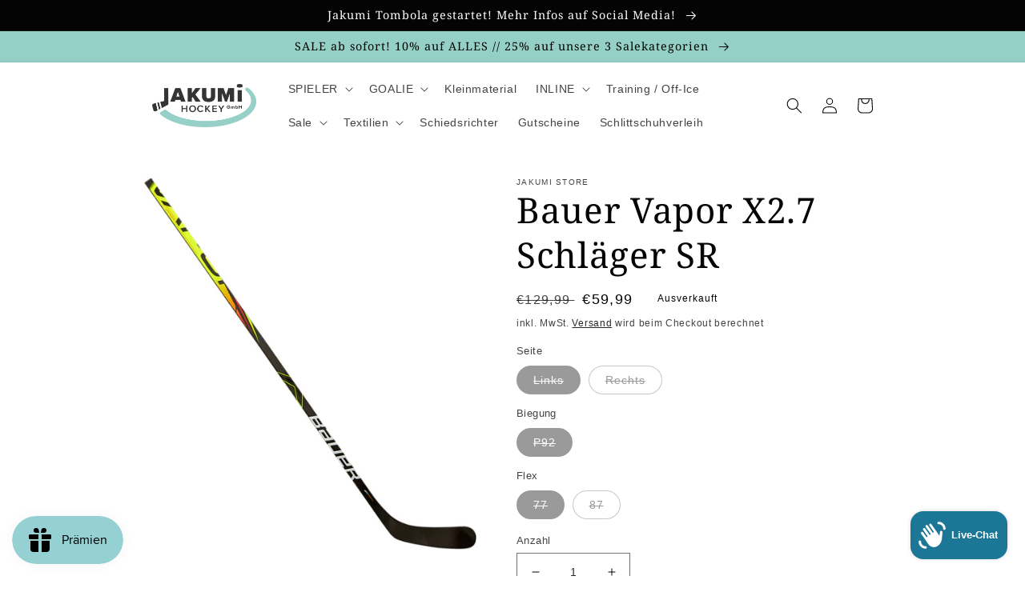

--- FILE ---
content_type: text/html; charset=utf-8
request_url: https://www.jakumi.at/products/bauer-vapor-x2-7-sr-schlager
body_size: 131244
content:
<!doctype html>
<html class="no-js" lang="de">
  <head>
    <meta charset="utf-8">
    <meta http-equiv="X-UA-Compatible" content="IE=edge">
    <meta name="viewport" content="width=device-width,initial-scale=1">
    <meta name="theme-color" content="">
    <meta name="google-site-verification" content="hWBKbHLbT9pIB0nNOWlxMa_IqO1r4WpcjSRvA_hXFOU" />
    <link rel="canonical" href="https://www.jakumi.at/products/bauer-vapor-x2-7-sr-schlager">
    <link rel="preconnect" href="https://cdn.shopify.com" crossorigin><link rel="icon" type="image/png" href="//www.jakumi.at/cdn/shop/files/jakumi_favicon.png?crop=center&height=32&v=1663259634&width=32"><link rel="preconnect" href="https://fonts.shopifycdn.com" crossorigin><title>
      Bauer Vapor X2.7 Schläger SR
 &ndash; Jakumi Store</title>

    
      <meta name="description" content="Bauer Vapor X2.7 SR Schläger">
    

    

<meta property="og:site_name" content="Jakumi Store">
<meta property="og:url" content="https://www.jakumi.at/products/bauer-vapor-x2-7-sr-schlager">
<meta property="og:title" content="Bauer Vapor X2.7 Schläger SR">
<meta property="og:type" content="product">
<meta property="og:description" content="Bauer Vapor X2.7 SR Schläger"><meta property="og:image" content="http://www.jakumi.at/cdn/shop/files/250-AC77D28E-D2C8-4E96-ABFD-C5BAF7B889D5.jpg?v=1769679843">
  <meta property="og:image:secure_url" content="https://www.jakumi.at/cdn/shop/files/250-AC77D28E-D2C8-4E96-ABFD-C5BAF7B889D5.jpg?v=1769679843">
  <meta property="og:image:width" content="694">
  <meta property="og:image:height" content="777"><meta property="og:price:amount" content="59,99">
  <meta property="og:price:currency" content="EUR"><meta name="twitter:card" content="summary_large_image">
<meta name="twitter:title" content="Bauer Vapor X2.7 Schläger SR">
<meta name="twitter:description" content="Bauer Vapor X2.7 SR Schläger">


    <script src="//www.jakumi.at/cdn/shop/t/2/assets/global.js?v=24850326154503943211662714758" defer="defer"></script>
    <script>window.performance && window.performance.mark && window.performance.mark('shopify.content_for_header.start');</script><meta name="google-site-verification" content="V4Td-swWj9RaLpFkYT4T2DrNPd_FXjogGsHC-n9sTAg">
<meta name="facebook-domain-verification" content="haqqs8ee6686e0nz7fyn4x9yt5vdou">
<meta id="shopify-digital-wallet" name="shopify-digital-wallet" content="/66086273240/digital_wallets/dialog">
<meta name="shopify-checkout-api-token" content="5fa259d83ba2795ab337b1f9cac56bb6">
<meta id="in-context-paypal-metadata" data-shop-id="66086273240" data-venmo-supported="false" data-environment="production" data-locale="de_DE" data-paypal-v4="true" data-currency="EUR">
<link rel="alternate" hreflang="x-default" href="https://www.jakumi.at/products/bauer-vapor-x2-7-sr-schlager">
<link rel="alternate" hreflang="de" href="https://www.jakumi.at/products/bauer-vapor-x2-7-sr-schlager">
<link rel="alternate" hreflang="en" href="https://www.jakumi.at/en/products/bauer-vapor-x2-7-sr-schlager">
<link rel="alternate" type="application/json+oembed" href="https://www.jakumi.at/products/bauer-vapor-x2-7-sr-schlager.oembed">
<script async="async" src="/checkouts/internal/preloads.js?locale=de-AT"></script>
<link rel="preconnect" href="https://shop.app" crossorigin="anonymous">
<script async="async" src="https://shop.app/checkouts/internal/preloads.js?locale=de-AT&shop_id=66086273240" crossorigin="anonymous"></script>
<script id="apple-pay-shop-capabilities" type="application/json">{"shopId":66086273240,"countryCode":"AT","currencyCode":"EUR","merchantCapabilities":["supports3DS"],"merchantId":"gid:\/\/shopify\/Shop\/66086273240","merchantName":"Jakumi Store","requiredBillingContactFields":["postalAddress","email"],"requiredShippingContactFields":["postalAddress","email"],"shippingType":"shipping","supportedNetworks":["visa","maestro","masterCard","amex"],"total":{"type":"pending","label":"Jakumi Store","amount":"1.00"},"shopifyPaymentsEnabled":true,"supportsSubscriptions":true}</script>
<script id="shopify-features" type="application/json">{"accessToken":"5fa259d83ba2795ab337b1f9cac56bb6","betas":["rich-media-storefront-analytics"],"domain":"www.jakumi.at","predictiveSearch":true,"shopId":66086273240,"locale":"de"}</script>
<script>var Shopify = Shopify || {};
Shopify.shop = "jakumi-store.myshopify.com";
Shopify.locale = "de";
Shopify.currency = {"active":"EUR","rate":"1.0"};
Shopify.country = "AT";
Shopify.theme = {"name":"JAKUMI STORE THEME | OPTIMIZED","id":135393476824,"schema_name":"Ride","schema_version":"2.0.1","theme_store_id":1500,"role":"main"};
Shopify.theme.handle = "null";
Shopify.theme.style = {"id":null,"handle":null};
Shopify.cdnHost = "www.jakumi.at/cdn";
Shopify.routes = Shopify.routes || {};
Shopify.routes.root = "/";</script>
<script type="module">!function(o){(o.Shopify=o.Shopify||{}).modules=!0}(window);</script>
<script>!function(o){function n(){var o=[];function n(){o.push(Array.prototype.slice.apply(arguments))}return n.q=o,n}var t=o.Shopify=o.Shopify||{};t.loadFeatures=n(),t.autoloadFeatures=n()}(window);</script>
<script>
  window.ShopifyPay = window.ShopifyPay || {};
  window.ShopifyPay.apiHost = "shop.app\/pay";
  window.ShopifyPay.redirectState = null;
</script>
<script id="shop-js-analytics" type="application/json">{"pageType":"product"}</script>
<script defer="defer" async type="module" src="//www.jakumi.at/cdn/shopifycloud/shop-js/modules/v2/client.init-shop-cart-sync_BH0MO3MH.de.esm.js"></script>
<script defer="defer" async type="module" src="//www.jakumi.at/cdn/shopifycloud/shop-js/modules/v2/chunk.common_BErAfWaM.esm.js"></script>
<script defer="defer" async type="module" src="//www.jakumi.at/cdn/shopifycloud/shop-js/modules/v2/chunk.modal_DqzNaksh.esm.js"></script>
<script type="module">
  await import("//www.jakumi.at/cdn/shopifycloud/shop-js/modules/v2/client.init-shop-cart-sync_BH0MO3MH.de.esm.js");
await import("//www.jakumi.at/cdn/shopifycloud/shop-js/modules/v2/chunk.common_BErAfWaM.esm.js");
await import("//www.jakumi.at/cdn/shopifycloud/shop-js/modules/v2/chunk.modal_DqzNaksh.esm.js");

  window.Shopify.SignInWithShop?.initShopCartSync?.({"fedCMEnabled":true,"windoidEnabled":true});

</script>
<script>
  window.Shopify = window.Shopify || {};
  if (!window.Shopify.featureAssets) window.Shopify.featureAssets = {};
  window.Shopify.featureAssets['shop-js'] = {"shop-cart-sync":["modules/v2/client.shop-cart-sync__0cGp0nR.de.esm.js","modules/v2/chunk.common_BErAfWaM.esm.js","modules/v2/chunk.modal_DqzNaksh.esm.js"],"init-fed-cm":["modules/v2/client.init-fed-cm_CM6VDTst.de.esm.js","modules/v2/chunk.common_BErAfWaM.esm.js","modules/v2/chunk.modal_DqzNaksh.esm.js"],"init-shop-email-lookup-coordinator":["modules/v2/client.init-shop-email-lookup-coordinator_CBMbWck_.de.esm.js","modules/v2/chunk.common_BErAfWaM.esm.js","modules/v2/chunk.modal_DqzNaksh.esm.js"],"init-windoid":["modules/v2/client.init-windoid_BLu1c52k.de.esm.js","modules/v2/chunk.common_BErAfWaM.esm.js","modules/v2/chunk.modal_DqzNaksh.esm.js"],"shop-button":["modules/v2/client.shop-button_CA8sgLdC.de.esm.js","modules/v2/chunk.common_BErAfWaM.esm.js","modules/v2/chunk.modal_DqzNaksh.esm.js"],"shop-cash-offers":["modules/v2/client.shop-cash-offers_CtGlpQVP.de.esm.js","modules/v2/chunk.common_BErAfWaM.esm.js","modules/v2/chunk.modal_DqzNaksh.esm.js"],"shop-toast-manager":["modules/v2/client.shop-toast-manager_uf2EYvu_.de.esm.js","modules/v2/chunk.common_BErAfWaM.esm.js","modules/v2/chunk.modal_DqzNaksh.esm.js"],"init-shop-cart-sync":["modules/v2/client.init-shop-cart-sync_BH0MO3MH.de.esm.js","modules/v2/chunk.common_BErAfWaM.esm.js","modules/v2/chunk.modal_DqzNaksh.esm.js"],"init-customer-accounts-sign-up":["modules/v2/client.init-customer-accounts-sign-up_GYoAbbBa.de.esm.js","modules/v2/client.shop-login-button_BwiwRr-G.de.esm.js","modules/v2/chunk.common_BErAfWaM.esm.js","modules/v2/chunk.modal_DqzNaksh.esm.js"],"pay-button":["modules/v2/client.pay-button_Fn8OU5F0.de.esm.js","modules/v2/chunk.common_BErAfWaM.esm.js","modules/v2/chunk.modal_DqzNaksh.esm.js"],"init-customer-accounts":["modules/v2/client.init-customer-accounts_hH0NE_bx.de.esm.js","modules/v2/client.shop-login-button_BwiwRr-G.de.esm.js","modules/v2/chunk.common_BErAfWaM.esm.js","modules/v2/chunk.modal_DqzNaksh.esm.js"],"avatar":["modules/v2/client.avatar_BTnouDA3.de.esm.js"],"init-shop-for-new-customer-accounts":["modules/v2/client.init-shop-for-new-customer-accounts_iGaU0q4U.de.esm.js","modules/v2/client.shop-login-button_BwiwRr-G.de.esm.js","modules/v2/chunk.common_BErAfWaM.esm.js","modules/v2/chunk.modal_DqzNaksh.esm.js"],"shop-follow-button":["modules/v2/client.shop-follow-button_DfZt4rU7.de.esm.js","modules/v2/chunk.common_BErAfWaM.esm.js","modules/v2/chunk.modal_DqzNaksh.esm.js"],"checkout-modal":["modules/v2/client.checkout-modal_BkbVv7me.de.esm.js","modules/v2/chunk.common_BErAfWaM.esm.js","modules/v2/chunk.modal_DqzNaksh.esm.js"],"shop-login-button":["modules/v2/client.shop-login-button_BwiwRr-G.de.esm.js","modules/v2/chunk.common_BErAfWaM.esm.js","modules/v2/chunk.modal_DqzNaksh.esm.js"],"lead-capture":["modules/v2/client.lead-capture_uTCHmOe0.de.esm.js","modules/v2/chunk.common_BErAfWaM.esm.js","modules/v2/chunk.modal_DqzNaksh.esm.js"],"shop-login":["modules/v2/client.shop-login_DZ2U4X68.de.esm.js","modules/v2/chunk.common_BErAfWaM.esm.js","modules/v2/chunk.modal_DqzNaksh.esm.js"],"payment-terms":["modules/v2/client.payment-terms_ARjsA2tN.de.esm.js","modules/v2/chunk.common_BErAfWaM.esm.js","modules/v2/chunk.modal_DqzNaksh.esm.js"]};
</script>
<script>(function() {
  var isLoaded = false;
  function asyncLoad() {
    if (isLoaded) return;
    isLoaded = true;
    var urls = ["https:\/\/s3-us-west-2.amazonaws.com\/qsmz-scripttag\/qstomizer_st.min.js?shop=jakumi-store.myshopify.com","https:\/\/js.smile.io\/v1\/smile-shopify.js?shop=jakumi-store.myshopify.com","https:\/\/wiser.expertvillagemedia.com\/assets\/js\/wiser_script.js?shop=jakumi-store.myshopify.com"];
    for (var i = 0; i < urls.length; i++) {
      var s = document.createElement('script');
      s.type = 'text/javascript';
      s.async = true;
      s.src = urls[i];
      var x = document.getElementsByTagName('script')[0];
      x.parentNode.insertBefore(s, x);
    }
  };
  if(window.attachEvent) {
    window.attachEvent('onload', asyncLoad);
  } else {
    window.addEventListener('load', asyncLoad, false);
  }
})();</script>
<script id="__st">var __st={"a":66086273240,"offset":3600,"reqid":"6a439dc9-28b8-4b99-9bdb-303183194e92-1769877746","pageurl":"www.jakumi.at\/products\/bauer-vapor-x2-7-sr-schlager","u":"2bc5897d8a39","p":"product","rtyp":"product","rid":8505011044688};</script>
<script>window.ShopifyPaypalV4VisibilityTracking = true;</script>
<script id="captcha-bootstrap">!function(){'use strict';const t='contact',e='account',n='new_comment',o=[[t,t],['blogs',n],['comments',n],[t,'customer']],c=[[e,'customer_login'],[e,'guest_login'],[e,'recover_customer_password'],[e,'create_customer']],r=t=>t.map((([t,e])=>`form[action*='/${t}']:not([data-nocaptcha='true']) input[name='form_type'][value='${e}']`)).join(','),a=t=>()=>t?[...document.querySelectorAll(t)].map((t=>t.form)):[];function s(){const t=[...o],e=r(t);return a(e)}const i='password',u='form_key',d=['recaptcha-v3-token','g-recaptcha-response','h-captcha-response',i],f=()=>{try{return window.sessionStorage}catch{return}},m='__shopify_v',_=t=>t.elements[u];function p(t,e,n=!1){try{const o=window.sessionStorage,c=JSON.parse(o.getItem(e)),{data:r}=function(t){const{data:e,action:n}=t;return t[m]||n?{data:e,action:n}:{data:t,action:n}}(c);for(const[e,n]of Object.entries(r))t.elements[e]&&(t.elements[e].value=n);n&&o.removeItem(e)}catch(o){console.error('form repopulation failed',{error:o})}}const l='form_type',E='cptcha';function T(t){t.dataset[E]=!0}const w=window,h=w.document,L='Shopify',v='ce_forms',y='captcha';let A=!1;((t,e)=>{const n=(g='f06e6c50-85a8-45c8-87d0-21a2b65856fe',I='https://cdn.shopify.com/shopifycloud/storefront-forms-hcaptcha/ce_storefront_forms_captcha_hcaptcha.v1.5.2.iife.js',D={infoText:'Durch hCaptcha geschützt',privacyText:'Datenschutz',termsText:'Allgemeine Geschäftsbedingungen'},(t,e,n)=>{const o=w[L][v],c=o.bindForm;if(c)return c(t,g,e,D).then(n);var r;o.q.push([[t,g,e,D],n]),r=I,A||(h.body.append(Object.assign(h.createElement('script'),{id:'captcha-provider',async:!0,src:r})),A=!0)});var g,I,D;w[L]=w[L]||{},w[L][v]=w[L][v]||{},w[L][v].q=[],w[L][y]=w[L][y]||{},w[L][y].protect=function(t,e){n(t,void 0,e),T(t)},Object.freeze(w[L][y]),function(t,e,n,w,h,L){const[v,y,A,g]=function(t,e,n){const i=e?o:[],u=t?c:[],d=[...i,...u],f=r(d),m=r(i),_=r(d.filter((([t,e])=>n.includes(e))));return[a(f),a(m),a(_),s()]}(w,h,L),I=t=>{const e=t.target;return e instanceof HTMLFormElement?e:e&&e.form},D=t=>v().includes(t);t.addEventListener('submit',(t=>{const e=I(t);if(!e)return;const n=D(e)&&!e.dataset.hcaptchaBound&&!e.dataset.recaptchaBound,o=_(e),c=g().includes(e)&&(!o||!o.value);(n||c)&&t.preventDefault(),c&&!n&&(function(t){try{if(!f())return;!function(t){const e=f();if(!e)return;const n=_(t);if(!n)return;const o=n.value;o&&e.removeItem(o)}(t);const e=Array.from(Array(32),(()=>Math.random().toString(36)[2])).join('');!function(t,e){_(t)||t.append(Object.assign(document.createElement('input'),{type:'hidden',name:u})),t.elements[u].value=e}(t,e),function(t,e){const n=f();if(!n)return;const o=[...t.querySelectorAll(`input[type='${i}']`)].map((({name:t})=>t)),c=[...d,...o],r={};for(const[a,s]of new FormData(t).entries())c.includes(a)||(r[a]=s);n.setItem(e,JSON.stringify({[m]:1,action:t.action,data:r}))}(t,e)}catch(e){console.error('failed to persist form',e)}}(e),e.submit())}));const S=(t,e)=>{t&&!t.dataset[E]&&(n(t,e.some((e=>e===t))),T(t))};for(const o of['focusin','change'])t.addEventListener(o,(t=>{const e=I(t);D(e)&&S(e,y())}));const B=e.get('form_key'),M=e.get(l),P=B&&M;t.addEventListener('DOMContentLoaded',(()=>{const t=y();if(P)for(const e of t)e.elements[l].value===M&&p(e,B);[...new Set([...A(),...v().filter((t=>'true'===t.dataset.shopifyCaptcha))])].forEach((e=>S(e,t)))}))}(h,new URLSearchParams(w.location.search),n,t,e,['guest_login'])})(!0,!0)}();</script>
<script integrity="sha256-4kQ18oKyAcykRKYeNunJcIwy7WH5gtpwJnB7kiuLZ1E=" data-source-attribution="shopify.loadfeatures" defer="defer" src="//www.jakumi.at/cdn/shopifycloud/storefront/assets/storefront/load_feature-a0a9edcb.js" crossorigin="anonymous"></script>
<script crossorigin="anonymous" defer="defer" src="//www.jakumi.at/cdn/shopifycloud/storefront/assets/shopify_pay/storefront-65b4c6d7.js?v=20250812"></script>
<script data-source-attribution="shopify.dynamic_checkout.dynamic.init">var Shopify=Shopify||{};Shopify.PaymentButton=Shopify.PaymentButton||{isStorefrontPortableWallets:!0,init:function(){window.Shopify.PaymentButton.init=function(){};var t=document.createElement("script");t.src="https://www.jakumi.at/cdn/shopifycloud/portable-wallets/latest/portable-wallets.de.js",t.type="module",document.head.appendChild(t)}};
</script>
<script data-source-attribution="shopify.dynamic_checkout.buyer_consent">
  function portableWalletsHideBuyerConsent(e){var t=document.getElementById("shopify-buyer-consent"),n=document.getElementById("shopify-subscription-policy-button");t&&n&&(t.classList.add("hidden"),t.setAttribute("aria-hidden","true"),n.removeEventListener("click",e))}function portableWalletsShowBuyerConsent(e){var t=document.getElementById("shopify-buyer-consent"),n=document.getElementById("shopify-subscription-policy-button");t&&n&&(t.classList.remove("hidden"),t.removeAttribute("aria-hidden"),n.addEventListener("click",e))}window.Shopify?.PaymentButton&&(window.Shopify.PaymentButton.hideBuyerConsent=portableWalletsHideBuyerConsent,window.Shopify.PaymentButton.showBuyerConsent=portableWalletsShowBuyerConsent);
</script>
<script>
  function portableWalletsCleanup(e){e&&e.src&&console.error("Failed to load portable wallets script "+e.src);var t=document.querySelectorAll("shopify-accelerated-checkout .shopify-payment-button__skeleton, shopify-accelerated-checkout-cart .wallet-cart-button__skeleton"),e=document.getElementById("shopify-buyer-consent");for(let e=0;e<t.length;e++)t[e].remove();e&&e.remove()}function portableWalletsNotLoadedAsModule(e){e instanceof ErrorEvent&&"string"==typeof e.message&&e.message.includes("import.meta")&&"string"==typeof e.filename&&e.filename.includes("portable-wallets")&&(window.removeEventListener("error",portableWalletsNotLoadedAsModule),window.Shopify.PaymentButton.failedToLoad=e,"loading"===document.readyState?document.addEventListener("DOMContentLoaded",window.Shopify.PaymentButton.init):window.Shopify.PaymentButton.init())}window.addEventListener("error",portableWalletsNotLoadedAsModule);
</script>

<script type="module" src="https://www.jakumi.at/cdn/shopifycloud/portable-wallets/latest/portable-wallets.de.js" onError="portableWalletsCleanup(this)" crossorigin="anonymous"></script>
<script nomodule>
  document.addEventListener("DOMContentLoaded", portableWalletsCleanup);
</script>

<link id="shopify-accelerated-checkout-styles" rel="stylesheet" media="screen" href="https://www.jakumi.at/cdn/shopifycloud/portable-wallets/latest/accelerated-checkout-backwards-compat.css" crossorigin="anonymous">
<style id="shopify-accelerated-checkout-cart">
        #shopify-buyer-consent {
  margin-top: 1em;
  display: inline-block;
  width: 100%;
}

#shopify-buyer-consent.hidden {
  display: none;
}

#shopify-subscription-policy-button {
  background: none;
  border: none;
  padding: 0;
  text-decoration: underline;
  font-size: inherit;
  cursor: pointer;
}

#shopify-subscription-policy-button::before {
  box-shadow: none;
}

      </style>
<script id="sections-script" data-sections="header,footer" defer="defer" src="//www.jakumi.at/cdn/shop/t/2/compiled_assets/scripts.js?v=62031"></script>
<script>window.performance && window.performance.mark && window.performance.mark('shopify.content_for_header.end');</script>


    <style data-shopify>
      
      
      
      
      @font-face {
  font-family: "Noto Serif";
  font-weight: 400;
  font-style: normal;
  font-display: swap;
  src: url("//www.jakumi.at/cdn/fonts/noto_serif/notoserif_n4.157efcc933874b41c43d5a6a81253eedd9845384.woff2") format("woff2"),
       url("//www.jakumi.at/cdn/fonts/noto_serif/notoserif_n4.e95a8b0e448c8154cafc9526753c78ba0f8e894e.woff") format("woff");
}


      :root {
        --font-body-family: "system_ui", -apple-system, 'Segoe UI', Roboto, 'Helvetica Neue', 'Noto Sans', 'Liberation Sans', Arial, sans-serif, 'Apple Color Emoji', 'Segoe UI Emoji', 'Segoe UI Symbol', 'Noto Color Emoji';
        --font-body-style: normal;
        --font-body-weight: 400;
        --font-body-weight-bold: 700;

        --font-heading-family: "Noto Serif", serif;
        --font-heading-style: normal;
        --font-heading-weight: 400;

        --font-body-scale: 1.0;
        --font-heading-scale: 1.1;

        --color-base-text: 4, 4, 4;
        --color-shadow: 4, 4, 4;
        --color-base-background-1: 255, 255, 255;
        --color-base-background-2: 201, 201, 201;
        --color-base-solid-button-labels: 4, 4, 4;
        --color-base-outline-button-labels: 4, 4, 4;
        --color-base-accent-1: 149, 208, 199;
        --color-base-accent-2: 255, 255, 255;
        --payment-terms-background-color: #ffffff;

        --gradient-base-background-1: #ffffff;
        --gradient-base-background-2: #c9c9c9;
        --gradient-base-accent-1: #95d0c7;
        --gradient-base-accent-2: #ffffff;

        --media-padding: px;
        --media-border-opacity: 0.1;
        --media-border-width: 0px;
        --media-radius: 0px;
        --media-shadow-opacity: 0.0;
        --media-shadow-horizontal-offset: 0px;
        --media-shadow-vertical-offset: 4px;
        --media-shadow-blur-radius: 5px;
        --media-shadow-visible: 0;

        --page-width: 100rem;
        --page-width-margin: 0rem;

        --card-image-padding: 0.0rem;
        --card-corner-radius: 0.0rem;
        --card-text-alignment: left;
        --card-border-width: 0.0rem;
        --card-border-opacity: 0.1;
        --card-shadow-opacity: 0.0;
        --card-shadow-visible: 0;
        --card-shadow-horizontal-offset: 0.0rem;
        --card-shadow-vertical-offset: 0.4rem;
        --card-shadow-blur-radius: 0.5rem;

        --badge-corner-radius: 4.0rem;

        --popup-border-width: 1px;
        --popup-border-opacity: 0.1;
        --popup-corner-radius: 0px;
        --popup-shadow-opacity: 0.0;
        --popup-shadow-horizontal-offset: 0px;
        --popup-shadow-vertical-offset: 4px;
        --popup-shadow-blur-radius: 5px;

        --drawer-border-width: 1px;
        --drawer-border-opacity: 0.1;
        --drawer-shadow-opacity: 0.0;
        --drawer-shadow-horizontal-offset: 0px;
        --drawer-shadow-vertical-offset: 4px;
        --drawer-shadow-blur-radius: 5px;

        --spacing-sections-desktop: 52px;
        --spacing-sections-mobile: 36px;

        --grid-desktop-vertical-spacing: 40px;
        --grid-desktop-horizontal-spacing: 20px;
        --grid-mobile-vertical-spacing: 20px;
        --grid-mobile-horizontal-spacing: 10px;

        --text-boxes-border-opacity: 0.1;
        --text-boxes-border-width: 0px;
        --text-boxes-radius: 0px;
        --text-boxes-shadow-opacity: 0.0;
        --text-boxes-shadow-visible: 0;
        --text-boxes-shadow-horizontal-offset: 0px;
        --text-boxes-shadow-vertical-offset: 4px;
        --text-boxes-shadow-blur-radius: 5px;

        --buttons-radius: 40px;
        --buttons-radius-outset: 41px;
        --buttons-border-width: 1px;
        --buttons-border-opacity: 1.0;
        --buttons-shadow-opacity: 0.0;
        --buttons-shadow-visible: 0;
        --buttons-shadow-horizontal-offset: 0px;
        --buttons-shadow-vertical-offset: 4px;
        --buttons-shadow-blur-radius: 5px;
        --buttons-border-offset: 0.3px;

        --inputs-radius: 0px;
        --inputs-border-width: 1px;
        --inputs-border-opacity: 0.55;
        --inputs-shadow-opacity: 0.0;
        --inputs-shadow-horizontal-offset: 0px;
        --inputs-margin-offset: 0px;
        --inputs-shadow-vertical-offset: 0px;
        --inputs-shadow-blur-radius: 5px;
        --inputs-radius-outset: 0px;

        --variant-pills-radius: 40px;
        --variant-pills-border-width: 1px;
        --variant-pills-border-opacity: 0.55;
        --variant-pills-shadow-opacity: 0.0;
        --variant-pills-shadow-horizontal-offset: 0px;
        --variant-pills-shadow-vertical-offset: 4px;
        --variant-pills-shadow-blur-radius: 5px;
      }

      *,
      *::before,
      *::after {
        box-sizing: inherit;
      }

      html {
        box-sizing: border-box;
        font-size: calc(var(--font-body-scale) * 62.5%);
        height: 100%;
      }

      body {
        display: grid;
        grid-template-rows: auto auto 1fr auto;
        grid-template-columns: 100%;
        min-height: 100%;
        margin: 0;
        font-size: 1.5rem;
        letter-spacing: 0.06rem;
        line-height: calc(1 + 0.8 / var(--font-body-scale));
        font-family: var(--font-body-family);
        font-style: var(--font-body-style);
        font-weight: var(--font-body-weight);
      }

      @media screen and (min-width: 750px) {
        body {
          font-size: 1.6rem;
        }
      }
    </style>

    <link href="//www.jakumi.at/cdn/shop/t/2/assets/base.css?v=140048548542800585631685627019" rel="stylesheet" type="text/css" media="all" />
<link rel="preload" as="font" href="//www.jakumi.at/cdn/fonts/noto_serif/notoserif_n4.157efcc933874b41c43d5a6a81253eedd9845384.woff2" type="font/woff2" crossorigin><link rel="stylesheet" href="//www.jakumi.at/cdn/shop/t/2/assets/component-predictive-search.css?v=165644661289088488651662714758" media="print" onload="this.media='all'"><script>document.documentElement.className = document.documentElement.className.replace('no-js', 'js');
    if (Shopify.designMode) {
      document.documentElement.classList.add('shopify-design-mode');
    }
    </script>
  
<!-- Font icon for header icons -->
<link rel="preload" href="https://wishlisthero-assets.revampco.com/safe-icons/css/wishlisthero-icons.css" as="style">
  <link rel="stylesheet" href="https://wishlisthero-assets.revampco.com/safe-icons/css/wishlisthero-icons.css" media="print" onload="this.media='all'">
  <noscript><link rel="stylesheet" href="https://wishlisthero-assets.revampco.com/safe-icons/css/wishlisthero-icons.css"></noscript>
<!-- Style for floating buttons and others -->
<style type="text/css">
    .wishlisthero-floating {
        position: absolute;
          left: auto;
        right: 5px !important; 
        top: 5px;
        z-index: 23;
        border-radius: 100%;
    }
.MuiLink-underlineHover .MuiCardMedia-root{
display:block;
background-size: contain;
}
#wishlist-hero-add-notification .MuiCardContent-root div{
display:block;
}

 @media(min-width:1300px){
   .product-item__link.product-item__image--margins .wishlisthero-floating{
         left: 50% !important; margin-left: -295px;  
 }
}
    .wishlisthero-floating:hover {
        background-color: rgba(0, 0, 0, 0.05);
    }

    .wishlisthero-floating button {
        font-size: 20px !important;
        width: 40px !important;
        padding: 0.125em 0 0 !important;
    }
.MuiTypography-body2 ,.MuiTypography-body1 ,.MuiTypography-caption ,.MuiTypography-button ,.MuiTypography-h1 ,.MuiTypography-h2 ,.MuiTypography-h3 ,.MuiTypography-h4 ,.MuiTypography-h5 ,.MuiTypography-h6 ,.MuiTypography-subtitle1 ,.MuiTypography-subtitle2 ,.MuiTypography-overline , MuiButton-root{
     font-family: inherit !important; /*Roboto, Helvetica, Arial, sans-serif;*/
}
.MuiTypography-h1 , .MuiTypography-h2 , .MuiTypography-h3 , .MuiTypography-h4 , .MuiTypography-h5 , .MuiTypography-h6 , .MuiButton-root, .MuiCardHeader-title a{
     font-family: ,  !important;
}

    /****************************************************************************************/
    /* For some theme shared view need some spacing */
    /*
    #wishlist-hero-shared-list-view {
  margin-top: 15px;
  margin-bottom: 15px;
}
#wishlist-hero-shared-list-view h1 {
  padding-left: 5px;
}

*/
#wishlisthero-product-page-button-container {
  padding-top: 10px;
}

    /****************************************************************************************/
    /* #wishlisthero-product-page-button-container button {
  padding-left: 1px !important;
} */
    /****************************************************************************************/
    /* Customize the indicator when wishlist has items AND the normal indicator not working */
    .site-header__icon span.wishlist-hero-items-count {
  position: absolute;


  width: 1.7rem;
  height: 1.7rem;
}
    .site-header__icon span.wishlist-hero-items-count.wishlist-hero-items-count-exists {
  display: flex !important;
}
.wishlist-hero-header-icon i.wlh-Icon{
   padding-bottom:inherit !important; 
}
/*@media screen and (max-width: 749px) {
.site-header__icon span.wishlist-hero-items-count {

right: -2px;
top: -4.5px;
}
}*/
</style>
<script>window.wishlisthero_cartDotClasses=['wishlist-hero-items-count-text-plain','cart-count-bubble'];</script>
<script>window.wishlisthero_buttonProdPageClasses=['product-form__buttons button button--full-width button--secondary'];</script>
<script>window.wishlisthero_buttonProdPageFontSize='auto';</script> <script type='text/javascript'>try{
   window.WishListHero_setting = {"ButtonColor":"rgba(149,208,199,255)","IconColor":"rgba(255, 255, 255, 1)","IconType":"Heart","ButtonTextBeforeAdding":"Zur Wunschliste hinzufügen","ButtonTextAfterAdding":"Zur Wunschliste hinzugefügt","AnimationAfterAddition":"Shake up and down","ButtonTextAddToCart":"Zum Warenkorb hinzufügen","ButtonTextOutOfStock":"Ausverkauft","ButtonTextAddAllToCart":"Alle Artikel in den Warenkorb hinzufügen","ButtonTextRemoveAllToCart":"Alle Artikel von der Wunschliste entfernen","AddedProductNotificationText":"Produkt zur Wunschliste hinzugefügt","AddedProductToCartNotificationText":"Der Artikel wurde erfolgreich in den Warenkorb gelegt","ViewCartLinkText":"Warenkorb anzeigen","SharePopup_TitleText":"Meine Wunschliste freigeben","SharePopup_shareBtnText":"Freigeben","SharePopup_shareHederText":"In sozialen Netzwerken teilen","SharePopup_shareCopyText":"Oder kopieren Sie den Link der Wunschliste","SharePopup_shareCancelBtnText":"Abbrechen","SharePopup_shareCopyBtnText":"Kopieren","SharePopup_shareCopiedText":"kopiert","SendEMailPopup_BtnText":"E-Mail senden","SendEMailPopup_FromText":"Von Name","SendEMailPopup_ToText":"Zur E-Mail","SendEMailPopup_BodyText":"Text","SendEMailPopup_SendBtnText":"senden","SendEMailPopup_SendNotificationText":"E-Mail erfolgreich gesendet","SendEMailPopup_TitleText":"Meine Wislist per E-Mail versenden","AddProductMessageText":"Willst du alle Artikel in den Warenkorb hinzufügen?","RemoveProductMessageText":"Bist du sicher, dass du den Artikel von der Wunschliste entfernen möchtest?","RemoveAllProductMessageText":"Bist du sicher, dass du alle Artikel von der Wunschliste entfernen möchtest?","RemovedProductNotificationText":"Artikel von der Wunschliste entfernt","AddAllOutOfStockProductNotificationText":"Es scheint ein Problem beim Hinzufügen von Artikeln zum Warenkorb aufgetreten zu sein. Bitte versuchen Sie es später noch einmal.","RemovePopupOkText":"Okay","RemovePopup_HeaderText":"Bist du sicher?","ViewWishlistText":"Wunschliste anschauen","EmptyWishlistText":"Es sind keine Artikel auf der Wunschliste","BuyNowButtonText":"Jetzt kaufen","BuyNowButtonColor":"rgb(144, 86, 162)","BuyNowTextButtonColor":"rgb(255, 255, 255)","Wishlist_Title":"Meine Wunschliste","WishlistHeaderTitleAlignment":"Right","WishlistProductImageSize":"Normal","PriceColor":"rgba(149,208,199,255)","HeaderFontSize":"30","PriceFontSize":"18","ProductNameFontSize":"16","LaunchPointType":"menu_item","DisplayWishlistAs":"popup_window","DisplayButtonAs":"text_with_icon","PopupSize":"md","HideAddToCartButton":false,"NoRedirectAfterAddToCart":false,"DisableGuestCustomer":true,"LoginPopupContent":"Bitte melden Sie sich an, um Ihre Wunschliste geräteübergreifend zu speichern.","LoginPopupLoginBtnText":"Login","LoginPopupContentFontSize":"20","NotificationPopupPosition":"left","WishlistButtonTextColor":"rgba(255, 255, 255, 1)","EnableRemoveFromWishlistAfterAddButtonText":"Von der Wunschliste entfernt","_id":"645e209dfcc0363cc6f47344","EnableCollection":false,"EnableShare":true,"RemovePowerBy":false,"EnableFBPixel":false,"DisapleApp":false,"FloatPointPossition":"bottom_left","HeartStateToggle":true,"HeaderMenuItemsIndicator":true,"EnableRemoveFromWishlistAfterAdd":true,"CollectionViewAddedToWishlistIconBackgroundColor":"","CollectionViewAddedToWishlistIconColor":"","CollectionViewIconBackgroundColor":"","CollectionViewIconColor":"rgba(149,208,199,255)","Shop":"jakumi-store.myshopify.com","shop":"jakumi-store.myshopify.com","Status":"Active","Plan":"FREE"};  
  }catch(e){ console.error('Error loading config',e); } </script>




















 





<script>
var evmcollectionhandle = 'spieler' ? 'spieler'.split(',') : [];  
var evmcustomerId = '' ? '' : "";
window.evmWSSettings = {
  collections: [393950429400],
  collectionhandles :evmcollectionhandle,
  tags: ''.split(','),
  pagehandle:"",
  moneyFormat: "€{{amount_with_comma_separator}}",
  moneyFormatWithCurrency: "€{{amount_with_comma_separator}} EUR",
  currency: "EUR",
  domain: "www.jakumi.at",
  product_type: "Handelsware (100000)",
  product_vendor: "Jakumi Store",
  customerId: evmcustomerId,
  customerEmail:"",
} 
if(!window.jQuery){     
  /*! jQuery v2.2.4 | (c) jQuery Foundation | jquery.org/license */
  !function(a,b){"object"==typeof module&&"object"==typeof module.exports?module.exports=a.document?b(a,!0):function(a){if(!a.document)throw new Error("jQuery requires a window with a document");return b(a)}:b(a)}("undefined"!=typeof window?window:this,function(a,b){var c=[],d=a.document,e=c.slice,f=c.concat,g=c.push,h=c.indexOf,i={},j=i.toString,k=i.hasOwnProperty,l={},m="2.2.4",n=function(a,b){return new n.fn.init(a,b)},o=/^[\s\uFEFF\xA0]+|[\s\uFEFF\xA0]+$/g,p=/^-ms-/,q=/-([\da-z])/gi,r=function(a,b){return b.toUpperCase()};n.fn=n.prototype={jquery:m,constructor:n,selector:"",length:0,toArray:function(){return e.call(this)},get:function(a){return null!=a?0>a?this[a+this.length]:this[a]:e.call(this)},pushStack:function(a){var b=n.merge(this.constructor(),a);return b.prevObject=this,b.context=this.context,b},each:function(a){return n.each(this,a)},map:function(a){return this.pushStack(n.map(this,function(b,c){return a.call(b,c,b)}))},slice:function(){return this.pushStack(e.apply(this,arguments))},first:function(){return this.eq(0)},last:function(){return this.eq(-1)},eq:function(a){var b=this.length,c=+a+(0>a?b:0);return this.pushStack(c>=0&&b>c?[this[c]]:[])},end:function(){return this.prevObject||this.constructor()},push:g,sort:c.sort,splice:c.splice},n.extend=n.fn.extend=function(){var a,b,c,d,e,f,g=arguments[0]||{},h=1,i=arguments.length,j=!1;for("boolean"==typeof g&&(j=g,g=arguments[h]||{},h++),"object"==typeof g||n.isFunction(g)||(g={}),h===i&&(g=this,h--);i>h;h++)if(null!=(a=arguments[h]))for(b in a)c=g[b],d=a[b],g!==d&&(j&&d&&(n.isPlainObject(d)||(e=n.isArray(d)))?(e?(e=!1,f=c&&n.isArray(c)?c:[]):f=c&&n.isPlainObject(c)?c:{},g[b]=n.extend(j,f,d)):void 0!==d&&(g[b]=d));return g},n.extend({expando:"jQuery"+(m+Math.random()).replace(/\D/g,""),isReady:!0,error:function(a){throw new Error(a)},noop:function(){},isFunction:function(a){return"function"===n.type(a)},isArray:Array.isArray,isWindow:function(a){return null!=a&&a===a.window},isNumeric:function(a){var b=a&&a.toString();return!n.isArray(a)&&b-parseFloat(b)+1>=0},isPlainObject:function(a){var b;if("object"!==n.type(a)||a.nodeType||n.isWindow(a))return!1;if(a.constructor&&!k.call(a,"constructor")&&!k.call(a.constructor.prototype||{},"isPrototypeOf"))return!1;for(b in a);return void 0===b||k.call(a,b)},isEmptyObject:function(a){var b;for(b in a)return!1;return!0},type:function(a){return null==a?a+"":"object"==typeof a||"function"==typeof a?i[j.call(a)]||"object":typeof a},globalEval:function(a){var b,c=eval;a=n.trim(a),a&&(1===a.indexOf("use strict")?(b=d.createElement("script"),b.text=a,d.head.appendChild(b).parentNode.removeChild(b)):c(a))},camelCase:function(a){return a.replace(p,"ms-").replace(q,r)},nodeName:function(a,b){return a.nodeName&&a.nodeName.toLowerCase()===b.toLowerCase()},each:function(a,b){var c,d=0;if(s(a)){for(c=a.length;c>d;d++)if(b.call(a[d],d,a[d])===!1)break}else for(d in a)if(b.call(a[d],d,a[d])===!1)break;return a},trim:function(a){return null==a?"":(a+"").replace(o,"")},makeArray:function(a,b){var c=b||[];return null!=a&&(s(Object(a))?n.merge(c,"string"==typeof a?[a]:a):g.call(c,a)),c},inArray:function(a,b,c){return null==b?-1:h.call(b,a,c)},merge:function(a,b){for(var c=+b.length,d=0,e=a.length;c>d;d++)a[e++]=b[d];return a.length=e,a},grep:function(a,b,c){for(var d,e=[],f=0,g=a.length,h=!c;g>f;f++)d=!b(a[f],f),d!==h&&e.push(a[f]);return e},map:function(a,b,c){var d,e,g=0,h=[];if(s(a))for(d=a.length;d>g;g++)e=b(a[g],g,c),null!=e&&h.push(e);else for(g in a)e=b(a[g],g,c),null!=e&&h.push(e);return f.apply([],h)},guid:1,proxy:function(a,b){var c,d,f;return"string"==typeof b&&(c=a[b],b=a,a=c),n.isFunction(a)?(d=e.call(arguments,2),f=function(){return a.apply(b||this,d.concat(e.call(arguments)))},f.guid=a.guid=a.guid||n.guid++,f):void 0},now:Date.now,support:l}),"function"==typeof Symbol&&(n.fn[Symbol.iterator]=c[Symbol.iterator]),n.each("Boolean Number String Function Array Date RegExp Object Error Symbol".split(" "),function(a,b){i["[object "+b+"]"]=b.toLowerCase()});function s(a){var b=!!a&&"length"in a&&a.length,c=n.type(a);return"function"===c||n.isWindow(a)?!1:"array"===c||0===b||"number"==typeof b&&b>0&&b-1 in a}var t=function(a){var b,c,d,e,f,g,h,i,j,k,l,m,n,o,p,q,r,s,t,u="sizzle"+1*new Date,v=a.document,w=0,x=0,y=ga(),z=ga(),A=ga(),B=function(a,b){return a===b&&(l=!0),0},C=1<<31,D={}.hasOwnProperty,E=[],F=E.pop,G=E.push,H=E.push,I=E.slice,J=function(a,b){for(var c=0,d=a.length;d>c;c++)if(a[c]===b)return c;return-1},K="checked|selected|async|autofocus|autoplay|controls|defer|disabled|hidden|ismap|loop|multiple|open|readonly|required|scoped",L="[\\x20\\t\\r\\n\\f]",M="(?:\\\\.|[\\w-]|[^\\x00-\\xa0])+",N="\\["+L+"*("+M+")(?:"+L+"*([*^$|!~]?=)"+L+"*(?:'((?:\\\\.|[^\\\\'])*)'|\"((?:\\\\.|[^\\\\\"])*)\"|("+M+"))|)"+L+"*\\]",O=":("+M+")(?:\\((('((?:\\\\.|[^\\\\'])*)'|\"((?:\\\\.|[^\\\\\"])*)\")|((?:\\\\.|[^\\\\()[\\]]|"+N+")*)|.*)\\)|)",P=new RegExp(L+"+","g"),Q=new RegExp("^"+L+"+|((?:^|[^\\\\])(?:\\\\.)*)"+L+"+$","g"),R=new RegExp("^"+L+"*,"+L+"*"),S=new RegExp("^"+L+"*([>+~]|"+L+")"+L+"*"),T=new RegExp("="+L+"*([^\\]'\"]*?)"+L+"*\\]","g"),U=new RegExp(O),V=new RegExp("^"+M+"$"),W={ID:new RegExp("^#("+M+")"),CLASS:new RegExp("^\\.("+M+")"),TAG:new RegExp("^("+M+"|[*])"),ATTR:new RegExp("^"+N),PSEUDO:new RegExp("^"+O),CHILD:new RegExp("^:(only|first|last|nth|nth-last)-(child|of-type)(?:\\("+L+"*(even|odd|(([+-]|)(\\d*)n|)"+L+"*(?:([+-]|)"+L+"*(\\d+)|))"+L+"*\\)|)","i"),bool:new RegExp("^(?:"+K+")$","i"),needsContext:new RegExp("^"+L+"*[>+~]|:(even|odd|eq|gt|lt|nth|first|last)(?:\\("+L+"*((?:-\\d)?\\d*)"+L+"*\\)|)(?=[^-]|$)","i")},X=/^(?:input|select|textarea|button)$/i,Y=/^h\d$/i,Z=/^[^{]+\{\s*\[native \w/,$=/^(?:#([\w-]+)|(\w+)|\.([\w-]+))$/,_=/[+~]/,aa=/'|\\/g,ba=new RegExp("\\\\([\\da-f]{1,6}"+L+"?|("+L+")|.)","ig"),ca=function(a,b,c){var d="0x"+b-65536;return d!==d||c?b:0>d?String.fromCharCode(d+65536):String.fromCharCode(d>>10|55296,1023&d|56320)},da=function(){m()};try{H.apply(E=I.call(v.childNodes),v.childNodes),E[v.childNodes.length].nodeType}catch(ea){H={apply:E.length?function(a,b){G.apply(a,I.call(b))}:function(a,b){var c=a.length,d=0;while(a[c++]=b[d++]);a.length=c-1}}}function fa(a,b,d,e){var f,h,j,k,l,o,r,s,w=b&&b.ownerDocument,x=b?b.nodeType:9;if(d=d||[],"string"!=typeof a||!a||1!==x&&9!==x&&11!==x)return d;if(!e&&((b?b.ownerDocument||b:v)!==n&&m(b),b=b||n,p)){if(11!==x&&(o=$.exec(a)))if(f=o[1]){if(9===x){if(!(j=b.getElementById(f)))return d;if(j.id===f)return d.push(j),d}else if(w&&(j=w.getElementById(f))&&t(b,j)&&j.id===f)return d.push(j),d}else{if(o[2])return H.apply(d,b.getElementsByTagName(a)),d;if((f=o[3])&&c.getElementsByClassName&&b.getElementsByClassName)return H.apply(d,b.getElementsByClassName(f)),d}if(c.qsa&&!A[a+" "]&&(!q||!q.test(a))){if(1!==x)w=b,s=a;else if("object"!==b.nodeName.toLowerCase()){(k=b.getAttribute("id"))?k=k.replace(aa,"\\$&"):b.setAttribute("id",k=u),r=g(a),h=r.length,l=V.test(k)?"#"+k:"[id='"+k+"']";while(h--)r[h]=l+" "+qa(r[h]);s=r.join(","),w=_.test(a)&&oa(b.parentNode)||b}if(s)try{return H.apply(d,w.querySelectorAll(s)),d}catch(y){}finally{k===u&&b.removeAttribute("id")}}}return i(a.replace(Q,"$1"),b,d,e)}function ga(){var a=[];function b(c,e){return a.push(c+" ")>d.cacheLength&&delete b[a.shift()],b[c+" "]=e}return b}function ha(a){return a[u]=!0,a}function ia(a){var b=n.createElement("div");try{return!!a(b)}catch(c){return!1}finally{b.parentNode&&b.parentNode.removeChild(b),b=null}}function ja(a,b){var c=a.split("|"),e=c.length;while(e--)d.attrHandle[c[e]]=b}function ka(a,b){var c=b&&a,d=c&&1===a.nodeType&&1===b.nodeType&&(~b.sourceIndex||C)-(~a.sourceIndex||C);if(d)return d;if(c)while(c=c.nextSibling)if(c===b)return-1;return a?1:-1}function la(a){return function(b){var c=b.nodeName.toLowerCase();return"input"===c&&b.type===a}}function ma(a){return function(b){var c=b.nodeName.toLowerCase();return("input"===c||"button"===c)&&b.type===a}}function na(a){return ha(function(b){return b=+b,ha(function(c,d){var e,f=a([],c.length,b),g=f.length;while(g--)c[e=f[g]]&&(c[e]=!(d[e]=c[e]))})})}function oa(a){return a&&"undefined"!=typeof a.getElementsByTagName&&a}c=fa.support={},f=fa.isXML=function(a){var b=a&&(a.ownerDocument||a).documentElement;return b?"HTML"!==b.nodeName:!1},m=fa.setDocument=function(a){var b,e,g=a?a.ownerDocument||a:v;return g!==n&&9===g.nodeType&&g.documentElement?(n=g,o=n.documentElement,p=!f(n),(e=n.defaultView)&&e.top!==e&&(e.addEventListener?e.addEventListener("unload",da,!1):e.attachEvent&&e.attachEvent("onunload",da)),c.attributes=ia(function(a){return a.className="i",!a.getAttribute("className")}),c.getElementsByTagName=ia(function(a){return a.appendChild(n.createComment("")),!a.getElementsByTagName("*").length}),c.getElementsByClassName=Z.test(n.getElementsByClassName),c.getById=ia(function(a){return o.appendChild(a).id=u,!n.getElementsByName||!n.getElementsByName(u).length}),c.getById?(d.find.ID=function(a,b){if("undefined"!=typeof b.getElementById&&p){var c=b.getElementById(a);return c?[c]:[]}},d.filter.ID=function(a){var b=a.replace(ba,ca);return function(a){return a.getAttribute("id")===b}}):(delete d.find.ID,d.filter.ID=function(a){var b=a.replace(ba,ca);return function(a){var c="undefined"!=typeof a.getAttributeNode&&a.getAttributeNode("id");return c&&c.value===b}}),d.find.TAG=c.getElementsByTagName?function(a,b){return"undefined"!=typeof b.getElementsByTagName?b.getElementsByTagName(a):c.qsa?b.querySelectorAll(a):void 0}:function(a,b){var c,d=[],e=0,f=b.getElementsByTagName(a);if("*"===a){while(c=f[e++])1===c.nodeType&&d.push(c);return d}return f},d.find.CLASS=c.getElementsByClassName&&function(a,b){return"undefined"!=typeof b.getElementsByClassName&&p?b.getElementsByClassName(a):void 0},r=[],q=[],(c.qsa=Z.test(n.querySelectorAll))&&(ia(function(a){o.appendChild(a).innerHTML="<a id='"+u+"'></a><select id='"+u+"-\r\\' msallowcapture=''><option selected=''></option></select>",a.querySelectorAll("[msallowcapture^='']").length&&q.push("[*^$]="+L+"*(?:''|\"\")"),a.querySelectorAll("[selected]").length||q.push("\\["+L+"*(?:value|"+K+")"),a.querySelectorAll("[id~="+u+"-]").length||q.push("~="),a.querySelectorAll(":checked").length||q.push(":checked"),a.querySelectorAll("a#"+u+"+*").length||q.push(".#.+[+~]")}),ia(function(a){var b=n.createElement("input");b.setAttribute("type","hidden"),a.appendChild(b).setAttribute("name","D"),a.querySelectorAll("[name=d]").length&&q.push("name"+L+"*[*^$|!~]?="),a.querySelectorAll(":enabled").length||q.push(":enabled",":disabled"),a.querySelectorAll("*,:x"),q.push(",.*:")})),(c.matchesSelector=Z.test(s=o.matches||o.webkitMatchesSelector||o.mozMatchesSelector||o.oMatchesSelector||o.msMatchesSelector))&&ia(function(a){c.disconnectedMatch=s.call(a,"div"),s.call(a,"[s!='']:x"),r.push("!=",O)}),q=q.length&&new RegExp(q.join("|")),r=r.length&&new RegExp(r.join("|")),b=Z.test(o.compareDocumentPosition),t=b||Z.test(o.contains)?function(a,b){var c=9===a.nodeType?a.documentElement:a,d=b&&b.parentNode;return a===d||!(!d||1!==d.nodeType||!(c.contains?c.contains(d):a.compareDocumentPosition&&16&a.compareDocumentPosition(d)))}:function(a,b){if(b)while(b=b.parentNode)if(b===a)return!0;return!1},B=b?function(a,b){if(a===b)return l=!0,0;var d=!a.compareDocumentPosition-!b.compareDocumentPosition;return d?d:(d=(a.ownerDocument||a)===(b.ownerDocument||b)?a.compareDocumentPosition(b):1,1&d||!c.sortDetached&&b.compareDocumentPosition(a)===d?a===n||a.ownerDocument===v&&t(v,a)?-1:b===n||b.ownerDocument===v&&t(v,b)?1:k?J(k,a)-J(k,b):0:4&d?-1:1)}:function(a,b){if(a===b)return l=!0,0;var c,d=0,e=a.parentNode,f=b.parentNode,g=[a],h=[b];if(!e||!f)return a===n?-1:b===n?1:e?-1:f?1:k?J(k,a)-J(k,b):0;if(e===f)return ka(a,b);c=a;while(c=c.parentNode)g.unshift(c);c=b;while(c=c.parentNode)h.unshift(c);while(g[d]===h[d])d++;return d?ka(g[d],h[d]):g[d]===v?-1:h[d]===v?1:0},n):n},fa.matches=function(a,b){return fa(a,null,null,b)},fa.matchesSelector=function(a,b){if((a.ownerDocument||a)!==n&&m(a),b=b.replace(T,"='$1']"),c.matchesSelector&&p&&!A[b+" "]&&(!r||!r.test(b))&&(!q||!q.test(b)))try{var d=s.call(a,b);if(d||c.disconnectedMatch||a.document&&11!==a.document.nodeType)return d}catch(e){}return fa(b,n,null,[a]).length>0},fa.contains=function(a,b){return(a.ownerDocument||a)!==n&&m(a),t(a,b)},fa.attr=function(a,b){(a.ownerDocument||a)!==n&&m(a);var e=d.attrHandle[b.toLowerCase()],f=e&&D.call(d.attrHandle,b.toLowerCase())?e(a,b,!p):void 0;return void 0!==f?f:c.attributes||!p?a.getAttribute(b):(f=a.getAttributeNode(b))&&f.specified?f.value:null},fa.error=function(a){throw new Error("Syntax error, unrecognized expression: "+a)},fa.uniqueSort=function(a){var b,d=[],e=0,f=0;if(l=!c.detectDuplicates,k=!c.sortStable&&a.slice(0),a.sort(B),l){while(b=a[f++])b===a[f]&&(e=d.push(f));while(e--)a.splice(d[e],1)}return k=null,a},e=fa.getText=function(a){var b,c="",d=0,f=a.nodeType;if(f){if(1===f||9===f||11===f){if("string"==typeof a.textContent)return a.textContent;for(a=a.firstChild;a;a=a.nextSibling)c+=e(a)}else if(3===f||4===f)return a.nodeValue}else while(b=a[d++])c+=e(b);return c},d=fa.selectors={cacheLength:50,createPseudo:ha,match:W,attrHandle:{},find:{},relative:{">":{dir:"parentNode",first:!0}," ":{dir:"parentNode"},"+":{dir:"previousSibling",first:!0},"~":{dir:"previousSibling"}},preFilter:{ATTR:function(a){return a[1]=a[1].replace(ba,ca),a[3]=(a[3]||a[4]||a[5]||"").replace(ba,ca),"~="===a[2]&&(a[3]=" "+a[3]+" "),a.slice(0,4)},CHILD:function(a){return a[1]=a[1].toLowerCase(),"nth"===a[1].slice(0,3)?(a[3]||fa.error(a[0]),a[4]=+(a[4]?a[5]+(a[6]||1):2*("even"===a[3]||"odd"===a[3])),a[5]=+(a[7]+a[8]||"odd"===a[3])):a[3]&&fa.error(a[0]),a},PSEUDO:function(a){var b,c=!a[6]&&a[2];return W.CHILD.test(a[0])?null:(a[3]?a[2]=a[4]||a[5]||"":c&&U.test(c)&&(b=g(c,!0))&&(b=c.indexOf(")",c.length-b)-c.length)&&(a[0]=a[0].slice(0,b),a[2]=c.slice(0,b)),a.slice(0,3))}},filter:{TAG:function(a){var b=a.replace(ba,ca).toLowerCase();return"*"===a?function(){return!0}:function(a){return a.nodeName&&a.nodeName.toLowerCase()===b}},CLASS:function(a){var b=y[a+" "];return b||(b=new RegExp("(^|"+L+")"+a+"("+L+"|$)"))&&y(a,function(a){return b.test("string"==typeof a.className&&a.className||"undefined"!=typeof a.getAttribute&&a.getAttribute("class")||"")})},ATTR:function(a,b,c){return function(d){var e=fa.attr(d,a);return null==e?"!="===b:b?(e+="","="===b?e===c:"!="===b?e!==c:"^="===b?c&&0===e.indexOf(c):"*="===b?c&&e.indexOf(c)>-1:"$="===b?c&&e.slice(-c.length)===c:"~="===b?(" "+e.replace(P," ")+" ").indexOf(c)>-1:"|="===b?e===c||e.slice(0,c.length+1)===c+"-":!1):!0}},CHILD:function(a,b,c,d,e){var f="nth"!==a.slice(0,3),g="last"!==a.slice(-4),h="of-type"===b;return 1===d&&0===e?function(a){return!!a.parentNode}:function(b,c,i){var j,k,l,m,n,o,p=f!==g?"nextSibling":"previousSibling",q=b.parentNode,r=h&&b.nodeName.toLowerCase(),s=!i&&!h,t=!1;if(q){if(f){while(p){m=b;while(m=m[p])if(h?m.nodeName.toLowerCase()===r:1===m.nodeType)return!1;o=p="only"===a&&!o&&"nextSibling"}return!0}if(o=[g?q.firstChild:q.lastChild],g&&s){m=q,l=m[u]||(m[u]={}),k=l[m.uniqueID]||(l[m.uniqueID]={}),j=k[a]||[],n=j[0]===w&&j[1],t=n&&j[2],m=n&&q.childNodes[n];while(m=++n&&m&&m[p]||(t=n=0)||o.pop())if(1===m.nodeType&&++t&&m===b){k[a]=[w,n,t];break}}else if(s&&(m=b,l=m[u]||(m[u]={}),k=l[m.uniqueID]||(l[m.uniqueID]={}),j=k[a]||[],n=j[0]===w&&j[1],t=n),t===!1)while(m=++n&&m&&m[p]||(t=n=0)||o.pop())if((h?m.nodeName.toLowerCase()===r:1===m.nodeType)&&++t&&(s&&(l=m[u]||(m[u]={}),k=l[m.uniqueID]||(l[m.uniqueID]={}),k[a]=[w,t]),m===b))break;return t-=e,t===d||t%d===0&&t/d>=0}}},PSEUDO:function(a,b){var c,e=d.pseudos[a]||d.setFilters[a.toLowerCase()]||fa.error("unsupported pseudo: "+a);return e[u]?e(b):e.length>1?(c=[a,a,"",b],d.setFilters.hasOwnProperty(a.toLowerCase())?ha(function(a,c){var d,f=e(a,b),g=f.length;while(g--)d=J(a,f[g]),a[d]=!(c[d]=f[g])}):function(a){return e(a,0,c)}):e}},pseudos:{not:ha(function(a){var b=[],c=[],d=h(a.replace(Q,"$1"));return d[u]?ha(function(a,b,c,e){var f,g=d(a,null,e,[]),h=a.length;while(h--)(f=g[h])&&(a[h]=!(b[h]=f))}):function(a,e,f){return b[0]=a,d(b,null,f,c),b[0]=null,!c.pop()}}),has:ha(function(a){return function(b){return fa(a,b).length>0}}),contains:ha(function(a){return a=a.replace(ba,ca),function(b){return(b.textContent||b.innerText||e(b)).indexOf(a)>-1}}),lang:ha(function(a){return V.test(a||"")||fa.error("unsupported lang: "+a),a=a.replace(ba,ca).toLowerCase(),function(b){var c;do if(c=p?b.lang:b.getAttribute("xml:lang")||b.getAttribute("lang"))return c=c.toLowerCase(),c===a||0===c.indexOf(a+"-");while((b=b.parentNode)&&1===b.nodeType);return!1}}),target:function(b){var c=a.location&&a.location.hash;return c&&c.slice(1)===b.id},root:function(a){return a===o},focus:function(a){return a===n.activeElement&&(!n.hasFocus||n.hasFocus())&&!!(a.type||a.href||~a.tabIndex)},enabled:function(a){return a.disabled===!1},disabled:function(a){return a.disabled===!0},checked:function(a){var b=a.nodeName.toLowerCase();return"input"===b&&!!a.checked||"option"===b&&!!a.selected},selected:function(a){return a.parentNode&&a.parentNode.selectedIndex,a.selected===!0},empty:function(a){for(a=a.firstChild;a;a=a.nextSibling)if(a.nodeType<6)return!1;return!0},parent:function(a){return!d.pseudos.empty(a)},header:function(a){return Y.test(a.nodeName)},input:function(a){return X.test(a.nodeName)},button:function(a){var b=a.nodeName.toLowerCase();return"input"===b&&"button"===a.type||"button"===b},text:function(a){var b;return"input"===a.nodeName.toLowerCase()&&"text"===a.type&&(null==(b=a.getAttribute("type"))||"text"===b.toLowerCase())},first:na(function(){return[0]}),last:na(function(a,b){return[b-1]}),eq:na(function(a,b,c){return[0>c?c+b:c]}),even:na(function(a,b){for(var c=0;b>c;c+=2)a.push(c);return a}),odd:na(function(a,b){for(var c=1;b>c;c+=2)a.push(c);return a}),lt:na(function(a,b,c){for(var d=0>c?c+b:c;--d>=0;)a.push(d);return a}),gt:na(function(a,b,c){for(var d=0>c?c+b:c;++d<b;)a.push(d);return a})}},d.pseudos.nth=d.pseudos.eq;for(b in{radio:!0,checkbox:!0,file:!0,password:!0,image:!0})d.pseudos[b]=la(b);for(b in{submit:!0,reset:!0})d.pseudos[b]=ma(b);function pa(){}pa.prototype=d.filters=d.pseudos,d.setFilters=new pa,g=fa.tokenize=function(a,b){var c,e,f,g,h,i,j,k=z[a+" "];if(k)return b?0:k.slice(0);h=a,i=[],j=d.preFilter;while(h){c&&!(e=R.exec(h))||(e&&(h=h.slice(e[0].length)||h),i.push(f=[])),c=!1,(e=S.exec(h))&&(c=e.shift(),f.push({value:c,type:e[0].replace(Q," ")}),h=h.slice(c.length));for(g in d.filter)!(e=W[g].exec(h))||j[g]&&!(e=j[g](e))||(c=e.shift(),f.push({value:c,type:g,matches:e}),h=h.slice(c.length));if(!c)break}return b?h.length:h?fa.error(a):z(a,i).slice(0)};function qa(a){for(var b=0,c=a.length,d="";c>b;b++)d+=a[b].value;return d}function ra(a,b,c){var d=b.dir,e=c&&"parentNode"===d,f=x++;return b.first?function(b,c,f){while(b=b[d])if(1===b.nodeType||e)return a(b,c,f)}:function(b,c,g){var h,i,j,k=[w,f];if(g){while(b=b[d])if((1===b.nodeType||e)&&a(b,c,g))return!0}else while(b=b[d])if(1===b.nodeType||e){if(j=b[u]||(b[u]={}),i=j[b.uniqueID]||(j[b.uniqueID]={}),(h=i[d])&&h[0]===w&&h[1]===f)return k[2]=h[2];if(i[d]=k,k[2]=a(b,c,g))return!0}}}function sa(a){return a.length>1?function(b,c,d){var e=a.length;while(e--)if(!a[e](b,c,d))return!1;return!0}:a[0]}function ta(a,b,c){for(var d=0,e=b.length;e>d;d++)fa(a,b[d],c);return c}function ua(a,b,c,d,e){for(var f,g=[],h=0,i=a.length,j=null!=b;i>h;h++)(f=a[h])&&(c&&!c(f,d,e)||(g.push(f),j&&b.push(h)));return g}function va(a,b,c,d,e,f){return d&&!d[u]&&(d=va(d)),e&&!e[u]&&(e=va(e,f)),ha(function(f,g,h,i){var j,k,l,m=[],n=[],o=g.length,p=f||ta(b||"*",h.nodeType?[h]:h,[]),q=!a||!f&&b?p:ua(p,m,a,h,i),r=c?e||(f?a:o||d)?[]:g:q;if(c&&c(q,r,h,i),d){j=ua(r,n),d(j,[],h,i),k=j.length;while(k--)(l=j[k])&&(r[n[k]]=!(q[n[k]]=l))}if(f){if(e||a){if(e){j=[],k=r.length;while(k--)(l=r[k])&&j.push(q[k]=l);e(null,r=[],j,i)}k=r.length;while(k--)(l=r[k])&&(j=e?J(f,l):m[k])>-1&&(f[j]=!(g[j]=l))}}else r=ua(r===g?r.splice(o,r.length):r),e?e(null,g,r,i):H.apply(g,r)})}function wa(a){for(var b,c,e,f=a.length,g=d.relative[a[0].type],h=g||d.relative[" "],i=g?1:0,k=ra(function(a){return a===b},h,!0),l=ra(function(a){return J(b,a)>-1},h,!0),m=[function(a,c,d){var e=!g&&(d||c!==j)||((b=c).nodeType?k(a,c,d):l(a,c,d));return b=null,e}];f>i;i++)if(c=d.relative[a[i].type])m=[ra(sa(m),c)];else{if(c=d.filter[a[i].type].apply(null,a[i].matches),c[u]){for(e=++i;f>e;e++)if(d.relative[a[e].type])break;return va(i>1&&sa(m),i>1&&qa(a.slice(0,i-1).concat({value:" "===a[i-2].type?"*":""})).replace(Q,"$1"),c,e>i&&wa(a.slice(i,e)),f>e&&wa(a=a.slice(e)),f>e&&qa(a))}m.push(c)}return sa(m)}function xa(a,b){var c=b.length>0,e=a.length>0,f=function(f,g,h,i,k){var l,o,q,r=0,s="0",t=f&&[],u=[],v=j,x=f||e&&d.find.TAG("*",k),y=w+=null==v?1:Math.random()||.1,z=x.length;for(k&&(j=g===n||g||k);s!==z&&null!=(l=x[s]);s++){if(e&&l){o=0,g||l.ownerDocument===n||(m(l),h=!p);while(q=a[o++])if(q(l,g||n,h)){i.push(l);break}k&&(w=y)}c&&((l=!q&&l)&&r--,f&&t.push(l))}if(r+=s,c&&s!==r){o=0;while(q=b[o++])q(t,u,g,h);if(f){if(r>0)while(s--)t[s]||u[s]||(u[s]=F.call(i));u=ua(u)}H.apply(i,u),k&&!f&&u.length>0&&r+b.length>1&&fa.uniqueSort(i)}return k&&(w=y,j=v),t};return c?ha(f):f}return h=fa.compile=function(a,b){var c,d=[],e=[],f=A[a+" "];if(!f){b||(b=g(a)),c=b.length;while(c--)f=wa(b[c]),f[u]?d.push(f):e.push(f);f=A(a,xa(e,d)),f.selector=a}return f},i=fa.select=function(a,b,e,f){var i,j,k,l,m,n="function"==typeof a&&a,o=!f&&g(a=n.selector||a);if(e=e||[],1===o.length){if(j=o[0]=o[0].slice(0),j.length>2&&"ID"===(k=j[0]).type&&c.getById&&9===b.nodeType&&p&&d.relative[j[1].type]){if(b=(d.find.ID(k.matches[0].replace(ba,ca),b)||[])[0],!b)return e;n&&(b=b.parentNode),a=a.slice(j.shift().value.length)}i=W.needsContext.test(a)?0:j.length;while(i--){if(k=j[i],d.relative[l=k.type])break;if((m=d.find[l])&&(f=m(k.matches[0].replace(ba,ca),_.test(j[0].type)&&oa(b.parentNode)||b))){if(j.splice(i,1),a=f.length&&qa(j),!a)return H.apply(e,f),e;break}}}return(n||h(a,o))(f,b,!p,e,!b||_.test(a)&&oa(b.parentNode)||b),e},c.sortStable=u.split("").sort(B).join("")===u,c.detectDuplicates=!!l,m(),c.sortDetached=ia(function(a){return 1&a.compareDocumentPosition(n.createElement("div"))}),ia(function(a){return a.innerHTML="<a href='#'></a>","#"===a.firstChild.getAttribute("href")})||ja("type|href|height|width",function(a,b,c){return c?void 0:a.getAttribute(b,"type"===b.toLowerCase()?1:2)}),c.attributes&&ia(function(a){return a.innerHTML="<input/>",a.firstChild.setAttribute("value",""),""===a.firstChild.getAttribute("value")})||ja("value",function(a,b,c){return c||"input"!==a.nodeName.toLowerCase()?void 0:a.defaultValue}),ia(function(a){return null==a.getAttribute("disabled")})||ja(K,function(a,b,c){var d;return c?void 0:a[b]===!0?b.toLowerCase():(d=a.getAttributeNode(b))&&d.specified?d.value:null}),fa}(a);n.find=t,n.expr=t.selectors,n.expr[":"]=n.expr.pseudos,n.uniqueSort=n.unique=t.uniqueSort,n.text=t.getText,n.isXMLDoc=t.isXML,n.contains=t.contains;var u=function(a,b,c){var d=[],e=void 0!==c;while((a=a[b])&&9!==a.nodeType)if(1===a.nodeType){if(e&&n(a).is(c))break;d.push(a)}return d},v=function(a,b){for(var c=[];a;a=a.nextSibling)1===a.nodeType&&a!==b&&c.push(a);return c},w=n.expr.match.needsContext,x=/^<([\w-]+)\s*\/?>(?:<\/\1>|)$/,y=/^.[^:#\[\.,]*$/;function z(a,b,c){if(n.isFunction(b))return n.grep(a,function(a,d){return!!b.call(a,d,a)!==c});if(b.nodeType)return n.grep(a,function(a){return a===b!==c});if("string"==typeof b){if(y.test(b))return n.filter(b,a,c);b=n.filter(b,a)}return n.grep(a,function(a){return h.call(b,a)>-1!==c})}n.filter=function(a,b,c){var d=b[0];return c&&(a=":not("+a+")"),1===b.length&&1===d.nodeType?n.find.matchesSelector(d,a)?[d]:[]:n.find.matches(a,n.grep(b,function(a){return 1===a.nodeType}))},n.fn.extend({find:function(a){var b,c=this.length,d=[],e=this;if("string"!=typeof a)return this.pushStack(n(a).filter(function(){for(b=0;c>b;b++)if(n.contains(e[b],this))return!0}));for(b=0;c>b;b++)n.find(a,e[b],d);return d=this.pushStack(c>1?n.unique(d):d),d.selector=this.selector?this.selector+" "+a:a,d},filter:function(a){return this.pushStack(z(this,a||[],!1))},not:function(a){return this.pushStack(z(this,a||[],!0))},is:function(a){return!!z(this,"string"==typeof a&&w.test(a)?n(a):a||[],!1).length}});var A,B=/^(?:\s*(<[\w\W]+>)[^>]*|#([\w-]*))$/,C=n.fn.init=function(a,b,c){var e,f;if(!a)return this;if(c=c||A,"string"==typeof a){if(e="<"===a[0]&&">"===a[a.length-1]&&a.length>=3?[null,a,null]:B.exec(a),!e||!e[1]&&b)return!b||b.jquery?(b||c).find(a):this.constructor(b).find(a);if(e[1]){if(b=b instanceof n?b[0]:b,n.merge(this,n.parseHTML(e[1],b&&b.nodeType?b.ownerDocument||b:d,!0)),x.test(e[1])&&n.isPlainObject(b))for(e in b)n.isFunction(this[e])?this[e](b[e]):this.attr(e,b[e]);return this}return f=d.getElementById(e[2]),f&&f.parentNode&&(this.length=1,this[0]=f),this.context=d,this.selector=a,this}return a.nodeType?(this.context=this[0]=a,this.length=1,this):n.isFunction(a)?void 0!==c.ready?c.ready(a):a(n):(void 0!==a.selector&&(this.selector=a.selector,this.context=a.context),n.makeArray(a,this))};C.prototype=n.fn,A=n(d);var D=/^(?:parents|prev(?:Until|All))/,E={children:!0,contents:!0,next:!0,prev:!0};n.fn.extend({has:function(a){var b=n(a,this),c=b.length;return this.filter(function(){for(var a=0;c>a;a++)if(n.contains(this,b[a]))return!0})},closest:function(a,b){for(var c,d=0,e=this.length,f=[],g=w.test(a)||"string"!=typeof a?n(a,b||this.context):0;e>d;d++)for(c=this[d];c&&c!==b;c=c.parentNode)if(c.nodeType<11&&(g?g.index(c)>-1:1===c.nodeType&&n.find.matchesSelector(c,a))){f.push(c);break}return this.pushStack(f.length>1?n.uniqueSort(f):f)},index:function(a){return a?"string"==typeof a?h.call(n(a),this[0]):h.call(this,a.jquery?a[0]:a):this[0]&&this[0].parentNode?this.first().prevAll().length:-1},add:function(a,b){return this.pushStack(n.uniqueSort(n.merge(this.get(),n(a,b))))},addBack:function(a){return this.add(null==a?this.prevObject:this.prevObject.filter(a))}});function F(a,b){while((a=a[b])&&1!==a.nodeType);return a}n.each({parent:function(a){var b=a.parentNode;return b&&11!==b.nodeType?b:null},parents:function(a){return u(a,"parentNode")},parentsUntil:function(a,b,c){return u(a,"parentNode",c)},next:function(a){return F(a,"nextSibling")},prev:function(a){return F(a,"previousSibling")},nextAll:function(a){return u(a,"nextSibling")},prevAll:function(a){return u(a,"previousSibling")},nextUntil:function(a,b,c){return u(a,"nextSibling",c)},prevUntil:function(a,b,c){return u(a,"previousSibling",c)},siblings:function(a){return v((a.parentNode||{}).firstChild,a)},children:function(a){return v(a.firstChild)},contents:function(a){return a.contentDocument||n.merge([],a.childNodes)}},function(a,b){n.fn[a]=function(c,d){var e=n.map(this,b,c);return"Until"!==a.slice(-5)&&(d=c),d&&"string"==typeof d&&(e=n.filter(d,e)),this.length>1&&(E[a]||n.uniqueSort(e),D.test(a)&&e.reverse()),this.pushStack(e)}});var G=/\S+/g;function H(a){var b={};return n.each(a.match(G)||[],function(a,c){b[c]=!0}),b}n.Callbacks=function(a){a="string"==typeof a?H(a):n.extend({},a);var b,c,d,e,f=[],g=[],h=-1,i=function(){for(e=a.once,d=b=!0;g.length;h=-1){c=g.shift();while(++h<f.length)f[h].apply(c[0],c[1])===!1&&a.stopOnFalse&&(h=f.length,c=!1)}a.memory||(c=!1),b=!1,e&&(f=c?[]:"")},j={add:function(){return f&&(c&&!b&&(h=f.length-1,g.push(c)),function d(b){n.each(b,function(b,c){n.isFunction(c)?a.unique&&j.has(c)||f.push(c):c&&c.length&&"string"!==n.type(c)&&d(c)})}(arguments),c&&!b&&i()),this},remove:function(){return n.each(arguments,function(a,b){var c;while((c=n.inArray(b,f,c))>-1)f.splice(c,1),h>=c&&h--}),this},has:function(a){return a?n.inArray(a,f)>-1:f.length>0},empty:function(){return f&&(f=[]),this},disable:function(){return e=g=[],f=c="",this},disabled:function(){return!f},lock:function(){return e=g=[],c||(f=c=""),this},locked:function(){return!!e},fireWith:function(a,c){return e||(c=c||[],c=[a,c.slice?c.slice():c],g.push(c),b||i()),this},fire:function(){return j.fireWith(this,arguments),this},fired:function(){return!!d}};return j},n.extend({Deferred:function(a){var b=[["resolve","done",n.Callbacks("once memory"),"resolved"],["reject","fail",n.Callbacks("once memory"),"rejected"],["notify","progress",n.Callbacks("memory")]],c="pending",d={state:function(){return c},always:function(){return e.done(arguments).fail(arguments),this},then:function(){var a=arguments;return n.Deferred(function(c){n.each(b,function(b,f){var g=n.isFunction(a[b])&&a[b];e[f[1]](function(){var a=g&&g.apply(this,arguments);a&&n.isFunction(a.promise)?a.promise().progress(c.notify).done(c.resolve).fail(c.reject):c[f[0]+"With"](this===d?c.promise():this,g?[a]:arguments)})}),a=null}).promise()},promise:function(a){return null!=a?n.extend(a,d):d}},e={};return d.pipe=d.then,n.each(b,function(a,f){var g=f[2],h=f[3];d[f[1]]=g.add,h&&g.add(function(){c=h},b[1^a][2].disable,b[2][2].lock),e[f[0]]=function(){return e[f[0]+"With"](this===e?d:this,arguments),this},e[f[0]+"With"]=g.fireWith}),d.promise(e),a&&a.call(e,e),e},when:function(a){var b=0,c=e.call(arguments),d=c.length,f=1!==d||a&&n.isFunction(a.promise)?d:0,g=1===f?a:n.Deferred(),h=function(a,b,c){return function(d){b[a]=this,c[a]=arguments.length>1?e.call(arguments):d,c===i?g.notifyWith(b,c):--f||g.resolveWith(b,c)}},i,j,k;if(d>1)for(i=new Array(d),j=new Array(d),k=new Array(d);d>b;b++)c[b]&&n.isFunction(c[b].promise)?c[b].promise().progress(h(b,j,i)).done(h(b,k,c)).fail(g.reject):--f;return f||g.resolveWith(k,c),g.promise()}});var I;n.fn.ready=function(a){return n.ready.promise().done(a),this},n.extend({isReady:!1,readyWait:1,holdReady:function(a){a?n.readyWait++:n.ready(!0)},ready:function(a){(a===!0?--n.readyWait:n.isReady)||(n.isReady=!0,a!==!0&&--n.readyWait>0||(I.resolveWith(d,[n]),n.fn.triggerHandler&&(n(d).triggerHandler("ready"),n(d).off("ready"))))}});function J(){d.removeEventListener("DOMContentLoaded",J),a.removeEventListener("load",J),n.ready()}n.ready.promise=function(b){return I||(I=n.Deferred(),"complete"===d.readyState||"loading"!==d.readyState&&!d.documentElement.doScroll?a.setTimeout(n.ready):(d.addEventListener("DOMContentLoaded",J),a.addEventListener("load",J))),I.promise(b)},n.ready.promise();var K=function(a,b,c,d,e,f,g){var h=0,i=a.length,j=null==c;if("object"===n.type(c)){e=!0;for(h in c)K(a,b,h,c[h],!0,f,g)}else if(void 0!==d&&(e=!0,n.isFunction(d)||(g=!0),j&&(g?(b.call(a,d),b=null):(j=b,b=function(a,b,c){return j.call(n(a),c)})),b))for(;i>h;h++)b(a[h],c,g?d:d.call(a[h],h,b(a[h],c)));return e?a:j?b.call(a):i?b(a[0],c):f},L=function(a){return 1===a.nodeType||9===a.nodeType||!+a.nodeType};function M(){this.expando=n.expando+M.uid++}M.uid=1,M.prototype={register:function(a,b){var c=b||{};return a.nodeType?a[this.expando]=c:Object.defineProperty(a,this.expando,{value:c,writable:!0,configurable:!0}),a[this.expando]},cache:function(a){if(!L(a))return{};var b=a[this.expando];return b||(b={},L(a)&&(a.nodeType?a[this.expando]=b:Object.defineProperty(a,this.expando,{value:b,configurable:!0}))),b},set:function(a,b,c){var d,e=this.cache(a);if("string"==typeof b)e[b]=c;else for(d in b)e[d]=b[d];return e},get:function(a,b){return void 0===b?this.cache(a):a[this.expando]&&a[this.expando][b]},access:function(a,b,c){var d;return void 0===b||b&&"string"==typeof b&&void 0===c?(d=this.get(a,b),void 0!==d?d:this.get(a,n.camelCase(b))):(this.set(a,b,c),void 0!==c?c:b)},remove:function(a,b){var c,d,e,f=a[this.expando];if(void 0!==f){if(void 0===b)this.register(a);else{n.isArray(b)?d=b.concat(b.map(n.camelCase)):(e=n.camelCase(b),b in f?d=[b,e]:(d=e,d=d in f?[d]:d.match(G)||[])),c=d.length;while(c--)delete f[d[c]]}(void 0===b||n.isEmptyObject(f))&&(a.nodeType?a[this.expando]=void 0:delete a[this.expando])}},hasData:function(a){var b=a[this.expando];return void 0!==b&&!n.isEmptyObject(b)}};var N=new M,O=new M,P=/^(?:\{[\w\W]*\}|\[[\w\W]*\])$/,Q=/[A-Z]/g;function R(a,b,c){var d;if(void 0===c&&1===a.nodeType)if(d="data-"+b.replace(Q,"-$&").toLowerCase(),c=a.getAttribute(d),"string"==typeof c){try{c="true"===c?!0:"false"===c?!1:"null"===c?null:+c+""===c?+c:P.test(c)?n.parseJSON(c):c;
  }catch(e){}O.set(a,b,c)}else c=void 0;return c}n.extend({hasData:function(a){return O.hasData(a)||N.hasData(a)},data:function(a,b,c){return O.access(a,b,c)},removeData:function(a,b){O.remove(a,b)},_data:function(a,b,c){return N.access(a,b,c)},_removeData:function(a,b){N.remove(a,b)}}),n.fn.extend({data:function(a,b){var c,d,e,f=this[0],g=f&&f.attributes;if(void 0===a){if(this.length&&(e=O.get(f),1===f.nodeType&&!N.get(f,"hasDataAttrs"))){c=g.length;while(c--)g[c]&&(d=g[c].name,0===d.indexOf("data-")&&(d=n.camelCase(d.slice(5)),R(f,d,e[d])));N.set(f,"hasDataAttrs",!0)}return e}return"object"==typeof a?this.each(function(){O.set(this,a)}):K(this,function(b){var c,d;if(f&&void 0===b){if(c=O.get(f,a)||O.get(f,a.replace(Q,"-$&").toLowerCase()),void 0!==c)return c;if(d=n.camelCase(a),c=O.get(f,d),void 0!==c)return c;if(c=R(f,d,void 0),void 0!==c)return c}else d=n.camelCase(a),this.each(function(){var c=O.get(this,d);O.set(this,d,b),a.indexOf("-")>-1&&void 0!==c&&O.set(this,a,b)})},null,b,arguments.length>1,null,!0)},removeData:function(a){return this.each(function(){O.remove(this,a)})}}),n.extend({queue:function(a,b,c){var d;return a?(b=(b||"fx")+"queue",d=N.get(a,b),c&&(!d||n.isArray(c)?d=N.access(a,b,n.makeArray(c)):d.push(c)),d||[]):void 0},dequeue:function(a,b){b=b||"fx";var c=n.queue(a,b),d=c.length,e=c.shift(),f=n._queueHooks(a,b),g=function(){n.dequeue(a,b)};"inprogress"===e&&(e=c.shift(),d--),e&&("fx"===b&&c.unshift("inprogress"),delete f.stop,e.call(a,g,f)),!d&&f&&f.empty.fire()},_queueHooks:function(a,b){var c=b+"queueHooks";return N.get(a,c)||N.access(a,c,{empty:n.Callbacks("once memory").add(function(){N.remove(a,[b+"queue",c])})})}}),n.fn.extend({queue:function(a,b){var c=2;return"string"!=typeof a&&(b=a,a="fx",c--),arguments.length<c?n.queue(this[0],a):void 0===b?this:this.each(function(){var c=n.queue(this,a,b);n._queueHooks(this,a),"fx"===a&&"inprogress"!==c[0]&&n.dequeue(this,a)})},dequeue:function(a){return this.each(function(){n.dequeue(this,a)})},clearQueue:function(a){return this.queue(a||"fx",[])},promise:function(a,b){var c,d=1,e=n.Deferred(),f=this,g=this.length,h=function(){--d||e.resolveWith(f,[f])};"string"!=typeof a&&(b=a,a=void 0),a=a||"fx";while(g--)c=N.get(f[g],a+"queueHooks"),c&&c.empty&&(d++,c.empty.add(h));return h(),e.promise(b)}});var S=/[+-]?(?:\d*\.|)\d+(?:[eE][+-]?\d+|)/.source,T=new RegExp("^(?:([+-])=|)("+S+")([a-z%]*)$","i"),U=["Top","Right","Bottom","Left"],V=function(a,b){return a=b||a,"none"===n.css(a,"display")||!n.contains(a.ownerDocument,a)};function W(a,b,c,d){var e,f=1,g=20,h=d?function(){return d.cur()}:function(){return n.css(a,b,"")},i=h(),j=c&&c[3]||(n.cssNumber[b]?"":"px"),k=(n.cssNumber[b]||"px"!==j&&+i)&&T.exec(n.css(a,b));if(k&&k[3]!==j){j=j||k[3],c=c||[],k=+i||1;do f=f||".5",k/=f,n.style(a,b,k+j);while(f!==(f=h()/i)&&1!==f&&--g)}return c&&(k=+k||+i||0,e=c[1]?k+(c[1]+1)*c[2]:+c[2],d&&(d.unit=j,d.start=k,d.end=e)),e}var X=/^(?:checkbox|radio)$/i,Y=/<([\w:-]+)/,Z=/^$|\/(?:java|ecma)script/i,$={option:[1,"<select multiple='multiple'>","</select>"],thead:[1,"<table>","</table>"],col:[2,"<table><colgroup>","</colgroup></table>"],tr:[2,"<table><tbody>","</tbody></table>"],td:[3,"<table><tbody><tr>","</tr></tbody></table>"],_default:[0,"",""]};$.optgroup=$.option,$.tbody=$.tfoot=$.colgroup=$.caption=$.thead,$.th=$.td;function _(a,b){var c="undefined"!=typeof a.getElementsByTagName?a.getElementsByTagName(b||"*"):"undefined"!=typeof a.querySelectorAll?a.querySelectorAll(b||"*"):[];return void 0===b||b&&n.nodeName(a,b)?n.merge([a],c):c}function aa(a,b){for(var c=0,d=a.length;d>c;c++)N.set(a[c],"globalEval",!b||N.get(b[c],"globalEval"))}var ba=/<|&#?\w+;/;function ca(a,b,c,d,e){for(var f,g,h,i,j,k,l=b.createDocumentFragment(),m=[],o=0,p=a.length;p>o;o++)if(f=a[o],f||0===f)if("object"===n.type(f))n.merge(m,f.nodeType?[f]:f);else if(ba.test(f)){g=g||l.appendChild(b.createElement("div")),h=(Y.exec(f)||["",""])[1].toLowerCase(),i=$[h]||$._default,g.innerHTML=i[1]+n.htmlPrefilter(f)+i[2],k=i[0];while(k--)g=g.lastChild;n.merge(m,g.childNodes),g=l.firstChild,g.textContent=""}else m.push(b.createTextNode(f));l.textContent="",o=0;while(f=m[o++])if(d&&n.inArray(f,d)>-1)e&&e.push(f);else if(j=n.contains(f.ownerDocument,f),g=_(l.appendChild(f),"script"),j&&aa(g),c){k=0;while(f=g[k++])Z.test(f.type||"")&&c.push(f)}return l}!function(){var a=d.createDocumentFragment(),b=a.appendChild(d.createElement("div")),c=d.createElement("input");c.setAttribute("type","radio"),c.setAttribute("checked","checked"),c.setAttribute("name","t"),b.appendChild(c),l.checkClone=b.cloneNode(!0).cloneNode(!0).lastChild.checked,b.innerHTML="<textarea>x</textarea>",l.noCloneChecked=!!b.cloneNode(!0).lastChild.defaultValue}();var da=/^key/,ea=/^(?:mouse|pointer|contextmenu|drag|drop)|click/,fa=/^([^.]*)(?:\.(.+)|)/;function ga(){return!0}function ha(){return!1}function ia(){try{return d.activeElement}catch(a){}}function ja(a,b,c,d,e,f){var g,h;if("object"==typeof b){"string"!=typeof c&&(d=d||c,c=void 0);for(h in b)ja(a,h,c,d,b[h],f);return a}if(null==d&&null==e?(e=c,d=c=void 0):null==e&&("string"==typeof c?(e=d,d=void 0):(e=d,d=c,c=void 0)),e===!1)e=ha;else if(!e)return a;return 1===f&&(g=e,e=function(a){return n().off(a),g.apply(this,arguments)},e.guid=g.guid||(g.guid=n.guid++)),a.each(function(){n.event.add(this,b,e,d,c)})}n.event={global:{},add:function(a,b,c,d,e){var f,g,h,i,j,k,l,m,o,p,q,r=N.get(a);if(r){c.handler&&(f=c,c=f.handler,e=f.selector),c.guid||(c.guid=n.guid++),(i=r.events)||(i=r.events={}),(g=r.handle)||(g=r.handle=function(b){return"undefined"!=typeof n&&n.event.triggered!==b.type?n.event.dispatch.apply(a,arguments):void 0}),b=(b||"").match(G)||[""],j=b.length;while(j--)h=fa.exec(b[j])||[],o=q=h[1],p=(h[2]||"").split(".").sort(),o&&(l=n.event.special[o]||{},o=(e?l.delegateType:l.bindType)||o,l=n.event.special[o]||{},k=n.extend({type:o,origType:q,data:d,handler:c,guid:c.guid,selector:e,needsContext:e&&n.expr.match.needsContext.test(e),namespace:p.join(".")},f),(m=i[o])||(m=i[o]=[],m.delegateCount=0,l.setup&&l.setup.call(a,d,p,g)!==!1||a.addEventListener&&a.addEventListener(o,g)),l.add&&(l.add.call(a,k),k.handler.guid||(k.handler.guid=c.guid)),e?m.splice(m.delegateCount++,0,k):m.push(k),n.event.global[o]=!0)}},remove:function(a,b,c,d,e){var f,g,h,i,j,k,l,m,o,p,q,r=N.hasData(a)&&N.get(a);if(r&&(i=r.events)){b=(b||"").match(G)||[""],j=b.length;while(j--)if(h=fa.exec(b[j])||[],o=q=h[1],p=(h[2]||"").split(".").sort(),o){l=n.event.special[o]||{},o=(d?l.delegateType:l.bindType)||o,m=i[o]||[],h=h[2]&&new RegExp("(^|\\.)"+p.join("\\.(?:.*\\.|)")+"(\\.|$)"),g=f=m.length;while(f--)k=m[f],!e&&q!==k.origType||c&&c.guid!==k.guid||h&&!h.test(k.namespace)||d&&d!==k.selector&&("**"!==d||!k.selector)||(m.splice(f,1),k.selector&&m.delegateCount--,l.remove&&l.remove.call(a,k));g&&!m.length&&(l.teardown&&l.teardown.call(a,p,r.handle)!==!1||n.removeEvent(a,o,r.handle),delete i[o])}else for(o in i)n.event.remove(a,o+b[j],c,d,!0);n.isEmptyObject(i)&&N.remove(a,"handle events")}},dispatch:function(a){a=n.event.fix(a);var b,c,d,f,g,h=[],i=e.call(arguments),j=(N.get(this,"events")||{})[a.type]||[],k=n.event.special[a.type]||{};if(i[0]=a,a.delegateTarget=this,!k.preDispatch||k.preDispatch.call(this,a)!==!1){h=n.event.handlers.call(this,a,j),b=0;while((f=h[b++])&&!a.isPropagationStopped()){a.currentTarget=f.elem,c=0;while((g=f.handlers[c++])&&!a.isImmediatePropagationStopped())a.rnamespace&&!a.rnamespace.test(g.namespace)||(a.handleObj=g,a.data=g.data,d=((n.event.special[g.origType]||{}).handle||g.handler).apply(f.elem,i),void 0!==d&&(a.result=d)===!1&&(a.preventDefault(),a.stopPropagation()))}return k.postDispatch&&k.postDispatch.call(this,a),a.result}},handlers:function(a,b){var c,d,e,f,g=[],h=b.delegateCount,i=a.target;if(h&&i.nodeType&&("click"!==a.type||isNaN(a.button)||a.button<1))for(;i!==this;i=i.parentNode||this)if(1===i.nodeType&&(i.disabled!==!0||"click"!==a.type)){for(d=[],c=0;h>c;c++)f=b[c],e=f.selector+" ",void 0===d[e]&&(d[e]=f.needsContext?n(e,this).index(i)>-1:n.find(e,this,null,[i]).length),d[e]&&d.push(f);d.length&&g.push({elem:i,handlers:d})}return h<b.length&&g.push({elem:this,handlers:b.slice(h)}),g},props:"altKey bubbles cancelable ctrlKey currentTarget detail eventPhase metaKey relatedTarget shiftKey target timeStamp view which".split(" "),fixHooks:{},keyHooks:{props:"char charCode key keyCode".split(" "),filter:function(a,b){return null==a.which&&(a.which=null!=b.charCode?b.charCode:b.keyCode),a}},mouseHooks:{props:"button buttons clientX clientY offsetX offsetY pageX pageY screenX screenY toElement".split(" "),filter:function(a,b){var c,e,f,g=b.button;return null==a.pageX&&null!=b.clientX&&(c=a.target.ownerDocument||d,e=c.documentElement,f=c.body,a.pageX=b.clientX+(e&&e.scrollLeft||f&&f.scrollLeft||0)-(e&&e.clientLeft||f&&f.clientLeft||0),a.pageY=b.clientY+(e&&e.scrollTop||f&&f.scrollTop||0)-(e&&e.clientTop||f&&f.clientTop||0)),a.which||void 0===g||(a.which=1&g?1:2&g?3:4&g?2:0),a}},fix:function(a){if(a[n.expando])return a;var b,c,e,f=a.type,g=a,h=this.fixHooks[f];h||(this.fixHooks[f]=h=ea.test(f)?this.mouseHooks:da.test(f)?this.keyHooks:{}),e=h.props?this.props.concat(h.props):this.props,a=new n.Event(g),b=e.length;while(b--)c=e[b],a[c]=g[c];return a.target||(a.target=d),3===a.target.nodeType&&(a.target=a.target.parentNode),h.filter?h.filter(a,g):a},special:{load:{noBubble:!0},focus:{trigger:function(){return this!==ia()&&this.focus?(this.focus(),!1):void 0},delegateType:"focusin"},blur:{trigger:function(){return this===ia()&&this.blur?(this.blur(),!1):void 0},delegateType:"focusout"},click:{trigger:function(){return"checkbox"===this.type&&this.click&&n.nodeName(this,"input")?(this.click(),!1):void 0},_default:function(a){return n.nodeName(a.target,"a")}},beforeunload:{postDispatch:function(a){void 0!==a.result&&a.originalEvent&&(a.originalEvent.returnValue=a.result)}}}},n.removeEvent=function(a,b,c){a.removeEventListener&&a.removeEventListener(b,c)},n.Event=function(a,b){return this instanceof n.Event?(a&&a.type?(this.originalEvent=a,this.type=a.type,this.isDefaultPrevented=a.defaultPrevented||void 0===a.defaultPrevented&&a.returnValue===!1?ga:ha):this.type=a,b&&n.extend(this,b),this.timeStamp=a&&a.timeStamp||n.now(),void(this[n.expando]=!0)):new n.Event(a,b)},n.Event.prototype={constructor:n.Event,isDefaultPrevented:ha,isPropagationStopped:ha,isImmediatePropagationStopped:ha,isSimulated:!1,preventDefault:function(){var a=this.originalEvent;this.isDefaultPrevented=ga,a&&!this.isSimulated&&a.preventDefault()},stopPropagation:function(){var a=this.originalEvent;this.isPropagationStopped=ga,a&&!this.isSimulated&&a.stopPropagation()},stopImmediatePropagation:function(){var a=this.originalEvent;this.isImmediatePropagationStopped=ga,a&&!this.isSimulated&&a.stopImmediatePropagation(),this.stopPropagation()}},n.each({mouseenter:"mouseover",mouseleave:"mouseout",pointerenter:"pointerover",pointerleave:"pointerout"},function(a,b){n.event.special[a]={delegateType:b,bindType:b,handle:function(a){var c,d=this,e=a.relatedTarget,f=a.handleObj;return e&&(e===d||n.contains(d,e))||(a.type=f.origType,c=f.handler.apply(this,arguments),a.type=b),c}}}),n.fn.extend({on:function(a,b,c,d){return ja(this,a,b,c,d)},one:function(a,b,c,d){return ja(this,a,b,c,d,1)},off:function(a,b,c){var d,e;if(a&&a.preventDefault&&a.handleObj)return d=a.handleObj,n(a.delegateTarget).off(d.namespace?d.origType+"."+d.namespace:d.origType,d.selector,d.handler),this;if("object"==typeof a){for(e in a)this.off(e,b,a[e]);return this}return b!==!1&&"function"!=typeof b||(c=b,b=void 0),c===!1&&(c=ha),this.each(function(){n.event.remove(this,a,c,b)})}});var ka=/<(?!area|br|col|embed|hr|img|input|link|meta|param)(([\w:-]+)[^>]*)\/>/gi,la=/<script|<style|<link/i,ma=/checked\s*(?:[^=]|=\s*.checked.)/i,na=/^true\/(.*)/,oa=/^\s*<!(?:\[CDATA\[|--)|(?:\]\]|--)>\s*$/g;function pa(a,b){return n.nodeName(a,"table")&&n.nodeName(11!==b.nodeType?b:b.firstChild,"tr")?a.getElementsByTagName("tbody")[0]||a.appendChild(a.ownerDocument.createElement("tbody")):a}function qa(a){return a.type=(null!==a.getAttribute("type"))+"/"+a.type,a}function ra(a){var b=na.exec(a.type);return b?a.type=b[1]:a.removeAttribute("type"),a}function sa(a,b){var c,d,e,f,g,h,i,j;if(1===b.nodeType){if(N.hasData(a)&&(f=N.access(a),g=N.set(b,f),j=f.events)){delete g.handle,g.events={};for(e in j)for(c=0,d=j[e].length;d>c;c++)n.event.add(b,e,j[e][c])}O.hasData(a)&&(h=O.access(a),i=n.extend({},h),O.set(b,i))}}function ta(a,b){var c=b.nodeName.toLowerCase();"input"===c&&X.test(a.type)?b.checked=a.checked:"input"!==c&&"textarea"!==c||(b.defaultValue=a.defaultValue)}function ua(a,b,c,d){b=f.apply([],b);var e,g,h,i,j,k,m=0,o=a.length,p=o-1,q=b[0],r=n.isFunction(q);if(r||o>1&&"string"==typeof q&&!l.checkClone&&ma.test(q))return a.each(function(e){var f=a.eq(e);r&&(b[0]=q.call(this,e,f.html())),ua(f,b,c,d)});if(o&&(e=ca(b,a[0].ownerDocument,!1,a,d),g=e.firstChild,1===e.childNodes.length&&(e=g),g||d)){for(h=n.map(_(e,"script"),qa),i=h.length;o>m;m++)j=e,m!==p&&(j=n.clone(j,!0,!0),i&&n.merge(h,_(j,"script"))),c.call(a[m],j,m);if(i)for(k=h[h.length-1].ownerDocument,n.map(h,ra),m=0;i>m;m++)j=h[m],Z.test(j.type||"")&&!N.access(j,"globalEval")&&n.contains(k,j)&&(j.src?n._evalUrl&&n._evalUrl(j.src):n.globalEval(j.textContent.replace(oa,"")))}return a}function va(a,b,c){for(var d,e=b?n.filter(b,a):a,f=0;null!=(d=e[f]);f++)c||1!==d.nodeType||n.cleanData(_(d)),d.parentNode&&(c&&n.contains(d.ownerDocument,d)&&aa(_(d,"script")),d.parentNode.removeChild(d));return a}n.extend({htmlPrefilter:function(a){return a.replace(ka,"<$1></$2>")},clone:function(a,b,c){var d,e,f,g,h=a.cloneNode(!0),i=n.contains(a.ownerDocument,a);if(!(l.noCloneChecked||1!==a.nodeType&&11!==a.nodeType||n.isXMLDoc(a)))for(g=_(h),f=_(a),d=0,e=f.length;e>d;d++)ta(f[d],g[d]);if(b)if(c)for(f=f||_(a),g=g||_(h),d=0,e=f.length;e>d;d++)sa(f[d],g[d]);else sa(a,h);return g=_(h,"script"),g.length>0&&aa(g,!i&&_(a,"script")),h},cleanData:function(a){for(var b,c,d,e=n.event.special,f=0;void 0!==(c=a[f]);f++)if(L(c)){if(b=c[N.expando]){if(b.events)for(d in b.events)e[d]?n.event.remove(c,d):n.removeEvent(c,d,b.handle);c[N.expando]=void 0}c[O.expando]&&(c[O.expando]=void 0)}}}),n.fn.extend({domManip:ua,detach:function(a){return va(this,a,!0)},remove:function(a){return va(this,a)},text:function(a){return K(this,function(a){return void 0===a?n.text(this):this.empty().each(function(){1!==this.nodeType&&11!==this.nodeType&&9!==this.nodeType||(this.textContent=a)})},null,a,arguments.length)},append:function(){return ua(this,arguments,function(a){if(1===this.nodeType||11===this.nodeType||9===this.nodeType){var b=pa(this,a);b.appendChild(a)}})},prepend:function(){return ua(this,arguments,function(a){if(1===this.nodeType||11===this.nodeType||9===this.nodeType){var b=pa(this,a);b.insertBefore(a,b.firstChild)}})},before:function(){return ua(this,arguments,function(a){this.parentNode&&this.parentNode.insertBefore(a,this)})},after:function(){return ua(this,arguments,function(a){this.parentNode&&this.parentNode.insertBefore(a,this.nextSibling)})},empty:function(){for(var a,b=0;null!=(a=this[b]);b++)1===a.nodeType&&(n.cleanData(_(a,!1)),a.textContent="");return this},clone:function(a,b){return a=null==a?!1:a,b=null==b?a:b,this.map(function(){return n.clone(this,a,b)})},html:function(a){return K(this,function(a){var b=this[0]||{},c=0,d=this.length;if(void 0===a&&1===b.nodeType)return b.innerHTML;if("string"==typeof a&&!la.test(a)&&!$[(Y.exec(a)||["",""])[1].toLowerCase()]){a=n.htmlPrefilter(a);try{for(;d>c;c++)b=this[c]||{},1===b.nodeType&&(n.cleanData(_(b,!1)),b.innerHTML=a);b=0}catch(e){}}b&&this.empty().append(a)},null,a,arguments.length)},replaceWith:function(){var a=[];return ua(this,arguments,function(b){var c=this.parentNode;n.inArray(this,a)<0&&(n.cleanData(_(this)),c&&c.replaceChild(b,this))},a)}}),n.each({appendTo:"append",prependTo:"prepend",insertBefore:"before",insertAfter:"after",replaceAll:"replaceWith"},function(a,b){n.fn[a]=function(a){for(var c,d=[],e=n(a),f=e.length-1,h=0;f>=h;h++)c=h===f?this:this.clone(!0),n(e[h])[b](c),g.apply(d,c.get());return this.pushStack(d)}});var wa,xa={HTML:"block",BODY:"block"};function ya(a,b){var c=n(b.createElement(a)).appendTo(b.body),d=n.css(c[0],"display");return c.detach(),d}function za(a){var b=d,c=xa[a];return c||(c=ya(a,b),"none"!==c&&c||(wa=(wa||n("<iframe frameborder='0' width='0' height='0'/>")).appendTo(b.documentElement),b=wa[0].contentDocument,b.write(),b.close(),c=ya(a,b),wa.detach()),xa[a]=c),c}var Aa=/^margin/,Ba=new RegExp("^("+S+")(?!px)[a-z%]+$","i"),Ca=function(b){var c=b.ownerDocument.defaultView;return c&&c.opener||(c=a),c.getComputedStyle(b)},Da=function(a,b,c,d){var e,f,g={};for(f in b)g[f]=a.style[f],a.style[f]=b[f];e=c.apply(a,d||[]);for(f in b)a.style[f]=g[f];return e},Ea=d.documentElement;!function(){var b,c,e,f,g=d.createElement("div"),h=d.createElement("div");if(h.style){h.style.backgroundClip="content-box",h.cloneNode(!0).style.backgroundClip="",l.clearCloneStyle="content-box"===h.style.backgroundClip,g.style.cssText="border:0;width:8px;height:0;top:0;left:-9999px;padding:0;margin-top:1px;position:absolute",g.appendChild(h);function i(){h.style.cssText="-webkit-box-sizing:border-box;-moz-box-sizing:border-box;box-sizing:border-box;position:relative;display:block;margin:auto;border:1px;padding:1px;top:1%;width:50%",h.innerHTML="",Ea.appendChild(g);var d=a.getComputedStyle(h);b="1%"!==d.top,f="2px"===d.marginLeft,c="4px"===d.width,h.style.marginRight="50%",e="4px"===d.marginRight,Ea.removeChild(g)}n.extend(l,{pixelPosition:function(){return i(),b},boxSizingReliable:function(){return null==c&&i(),c},pixelMarginRight:function(){return null==c&&i(),e},reliableMarginLeft:function(){return null==c&&i(),f},reliableMarginRight:function(){var b,c=h.appendChild(d.createElement("div"));return c.style.cssText=h.style.cssText="-webkit-box-sizing:content-box;box-sizing:content-box;display:block;margin:0;border:0;padding:0",c.style.marginRight=c.style.width="0",h.style.width="1px",Ea.appendChild(g),b=!parseFloat(a.getComputedStyle(c).marginRight),Ea.removeChild(g),h.removeChild(c),b}})}}();function Fa(a,b,c){var d,e,f,g,h=a.style;return c=c||Ca(a),g=c?c.getPropertyValue(b)||c[b]:void 0,""!==g&&void 0!==g||n.contains(a.ownerDocument,a)||(g=n.style(a,b)),c&&!l.pixelMarginRight()&&Ba.test(g)&&Aa.test(b)&&(d=h.width,e=h.minWidth,f=h.maxWidth,h.minWidth=h.maxWidth=h.width=g,g=c.width,h.width=d,h.minWidth=e,h.maxWidth=f),void 0!==g?g+"":g}function Ga(a,b){return{get:function(){return a()?void delete this.get:(this.get=b).apply(this,arguments)}}}var Ha=/^(none|table(?!-c[ea]).+)/,Ia={position:"absolute",visibility:"hidden",display:"block"},Ja={letterSpacing:"0",fontWeight:"400"},Ka=["Webkit","O","Moz","ms"],La=d.createElement("div").style;function Ma(a){if(a in La)return a;var b=a[0].toUpperCase()+a.slice(1),c=Ka.length;while(c--)if(a=Ka[c]+b,a in La)return a}function Na(a,b,c){var d=T.exec(b);return d?Math.max(0,d[2]-(c||0))+(d[3]||"px"):b}function Oa(a,b,c,d,e){for(var f=c===(d?"border":"content")?4:"width"===b?1:0,g=0;4>f;f+=2)"margin"===c&&(g+=n.css(a,c+U[f],!0,e)),d?("content"===c&&(g-=n.css(a,"padding"+U[f],!0,e)),"margin"!==c&&(g-=n.css(a,"border"+U[f]+"Width",!0,e))):(g+=n.css(a,"padding"+U[f],!0,e),"padding"!==c&&(g+=n.css(a,"border"+U[f]+"Width",!0,e)));return g}function Pa(a,b,c){var d=!0,e="width"===b?a.offsetWidth:a.offsetHeight,f=Ca(a),g="border-box"===n.css(a,"boxSizing",!1,f);if(0>=e||null==e){if(e=Fa(a,b,f),(0>e||null==e)&&(e=a.style[b]),Ba.test(e))return e;d=g&&(l.boxSizingReliable()||e===a.style[b]),e=parseFloat(e)||0}return e+Oa(a,b,c||(g?"border":"content"),d,f)+"px"}function Qa(a,b){for(var c,d,e,f=[],g=0,h=a.length;h>g;g++)d=a[g],d.style&&(f[g]=N.get(d,"olddisplay"),c=d.style.display,b?(f[g]||"none"!==c||(d.style.display=""),""===d.style.display&&V(d)&&(f[g]=N.access(d,"olddisplay",za(d.nodeName)))):(e=V(d),"none"===c&&e||N.set(d,"olddisplay",e?c:n.css(d,"display"))));for(g=0;h>g;g++)d=a[g],d.style&&(b&&"none"!==d.style.display&&""!==d.style.display||(d.style.display=b?f[g]||"":"none"));return a}n.extend({cssHooks:{opacity:{get:function(a,b){if(b){var c=Fa(a,"opacity");return""===c?"1":c}}}},cssNumber:{animationIterationCount:!0,columnCount:!0,fillOpacity:!0,flexGrow:!0,flexShrink:!0,fontWeight:!0,lineHeight:!0,opacity:!0,order:!0,orphans:!0,widows:!0,zIndex:!0,zoom:!0},cssProps:{"float":"cssFloat"},style:function(a,b,c,d){if(a&&3!==a.nodeType&&8!==a.nodeType&&a.style){var e,f,g,h=n.camelCase(b),i=a.style;return b=n.cssProps[h]||(n.cssProps[h]=Ma(h)||h),g=n.cssHooks[b]||n.cssHooks[h],void 0===c?g&&"get"in g&&void 0!==(e=g.get(a,!1,d))?e:i[b]:(f=typeof c,"string"===f&&(e=T.exec(c))&&e[1]&&(c=W(a,b,e),f="number"),null!=c&&c===c&&("number"===f&&(c+=e&&e[3]||(n.cssNumber[h]?"":"px")),l.clearCloneStyle||""!==c||0!==b.indexOf("background")||(i[b]="inherit"),g&&"set"in g&&void 0===(c=g.set(a,c,d))||(i[b]=c)),void 0)}},css:function(a,b,c,d){var e,f,g,h=n.camelCase(b);return b=n.cssProps[h]||(n.cssProps[h]=Ma(h)||h),g=n.cssHooks[b]||n.cssHooks[h],g&&"get"in g&&(e=g.get(a,!0,c)),void 0===e&&(e=Fa(a,b,d)),"normal"===e&&b in Ja&&(e=Ja[b]),""===c||c?(f=parseFloat(e),c===!0||isFinite(f)?f||0:e):e}}),n.each(["height","width"],function(a,b){n.cssHooks[b]={get:function(a,c,d){return c?Ha.test(n.css(a,"display"))&&0===a.offsetWidth?Da(a,Ia,function(){return Pa(a,b,d)}):Pa(a,b,d):void 0},set:function(a,c,d){var e,f=d&&Ca(a),g=d&&Oa(a,b,d,"border-box"===n.css(a,"boxSizing",!1,f),f);return g&&(e=T.exec(c))&&"px"!==(e[3]||"px")&&(a.style[b]=c,c=n.css(a,b)),Na(a,c,g)}}}),n.cssHooks.marginLeft=Ga(l.reliableMarginLeft,function(a,b){return b?(parseFloat(Fa(a,"marginLeft"))||a.getBoundingClientRect().left-Da(a,{marginLeft:0},function(){return a.getBoundingClientRect().left}))+"px":void 0}),n.cssHooks.marginRight=Ga(l.reliableMarginRight,function(a,b){return b?Da(a,{display:"inline-block"},Fa,[a,"marginRight"]):void 0}),n.each({margin:"",padding:"",border:"Width"},function(a,b){n.cssHooks[a+b]={expand:function(c){for(var d=0,e={},f="string"==typeof c?c.split(" "):[c];4>d;d++)e[a+U[d]+b]=f[d]||f[d-2]||f[0];return e}},Aa.test(a)||(n.cssHooks[a+b].set=Na)}),n.fn.extend({css:function(a,b){return K(this,function(a,b,c){var d,e,f={},g=0;if(n.isArray(b)){for(d=Ca(a),e=b.length;e>g;g++)f[b[g]]=n.css(a,b[g],!1,d);return f}return void 0!==c?n.style(a,b,c):n.css(a,b)},a,b,arguments.length>1)},show:function(){return Qa(this,!0)},hide:function(){return Qa(this)},toggle:function(a){return"boolean"==typeof a?a?this.show():this.hide():this.each(function(){V(this)?n(this).show():n(this).hide()})}});function Ra(a,b,c,d,e){return new Ra.prototype.init(a,b,c,d,e)}n.Tween=Ra,Ra.prototype={constructor:Ra,init:function(a,b,c,d,e,f){this.elem=a,this.prop=c,this.easing=e||n.easing._default,this.options=b,this.start=this.now=this.cur(),this.end=d,this.unit=f||(n.cssNumber[c]?"":"px")},cur:function(){var a=Ra.propHooks[this.prop];return a&&a.get?a.get(this):Ra.propHooks._default.get(this)},run:function(a){var b,c=Ra.propHooks[this.prop];return this.options.duration?this.pos=b=n.easing[this.easing](a,this.options.duration*a,0,1,this.options.duration):this.pos=b=a,this.now=(this.end-this.start)*b+this.start,this.options.step&&this.options.step.call(this.elem,this.now,this),c&&c.set?c.set(this):Ra.propHooks._default.set(this),this}},Ra.prototype.init.prototype=Ra.prototype,Ra.propHooks={_default:{get:function(a){var b;return 1!==a.elem.nodeType||null!=a.elem[a.prop]&&null==a.elem.style[a.prop]?a.elem[a.prop]:(b=n.css(a.elem,a.prop,""),b&&"auto"!==b?b:0)},set:function(a){n.fx.step[a.prop]?n.fx.step[a.prop](a):1!==a.elem.nodeType||null==a.elem.style[n.cssProps[a.prop]]&&!n.cssHooks[a.prop]?a.elem[a.prop]=a.now:n.style(a.elem,a.prop,a.now+a.unit)}}},Ra.propHooks.scrollTop=Ra.propHooks.scrollLeft={set:function(a){a.elem.nodeType&&a.elem.parentNode&&(a.elem[a.prop]=a.now)}},n.easing={linear:function(a){return a},swing:function(a){return.5-Math.cos(a*Math.PI)/2},_default:"swing"},n.fx=Ra.prototype.init,n.fx.step={};var Sa,Ta,Ua=/^(?:toggle|show|hide)$/,Va=/queueHooks$/;function Wa(){return a.setTimeout(function(){Sa=void 0}),Sa=n.now()}function Xa(a,b){var c,d=0,e={height:a};for(b=b?1:0;4>d;d+=2-b)c=U[d],e["margin"+c]=e["padding"+c]=a;return b&&(e.opacity=e.width=a),e}function Ya(a,b,c){for(var d,e=(_a.tweeners[b]||[]).concat(_a.tweeners["*"]),f=0,g=e.length;g>f;f++)if(d=e[f].call(c,b,a))return d}function Za(a,b,c){var d,e,f,g,h,i,j,k,l=this,m={},o=a.style,p=a.nodeType&&V(a),q=N.get(a,"fxshow");c.queue||(h=n._queueHooks(a,"fx"),null==h.unqueued&&(h.unqueued=0,i=h.empty.fire,h.empty.fire=function(){h.unqueued||i()}),h.unqueued++,l.always(function(){l.always(function(){h.unqueued--,n.queue(a,"fx").length||h.empty.fire()})})),1===a.nodeType&&("height"in b||"width"in b)&&(c.overflow=[o.overflow,o.overflowX,o.overflowY],j=n.css(a,"display"),k="none"===j?N.get(a,"olddisplay")||za(a.nodeName):j,"inline"===k&&"none"===n.css(a,"float")&&(o.display="inline-block")),c.overflow&&(o.overflow="hidden",l.always(function(){o.overflow=c.overflow[0],o.overflowX=c.overflow[1],o.overflowY=c.overflow[2]}));for(d in b)if(e=b[d],Ua.exec(e)){if(delete b[d],f=f||"toggle"===e,e===(p?"hide":"show")){if("show"!==e||!q||void 0===q[d])continue;p=!0}m[d]=q&&q[d]||n.style(a,d)}else j=void 0;if(n.isEmptyObject(m))"inline"===("none"===j?za(a.nodeName):j)&&(o.display=j);else{q?"hidden"in q&&(p=q.hidden):q=N.access(a,"fxshow",{}),f&&(q.hidden=!p),p?n(a).show():l.done(function(){n(a).hide()}),l.done(function(){var b;N.remove(a,"fxshow");for(b in m)n.style(a,b,m[b])});for(d in m)g=Ya(p?q[d]:0,d,l),d in q||(q[d]=g.start,p&&(g.end=g.start,g.start="width"===d||"height"===d?1:0))}}function $a(a,b){var c,d,e,f,g;for(c in a)if(d=n.camelCase(c),e=b[d],f=a[c],n.isArray(f)&&(e=f[1],f=a[c]=f[0]),c!==d&&(a[d]=f,delete a[c]),g=n.cssHooks[d],g&&"expand"in g){f=g.expand(f),delete a[d];for(c in f)c in a||(a[c]=f[c],b[c]=e)}else b[d]=e}function _a(a,b,c){var d,e,f=0,g=_a.prefilters.length,h=n.Deferred().always(function(){delete i.elem}),i=function(){if(e)return!1;for(var b=Sa||Wa(),c=Math.max(0,j.startTime+j.duration-b),d=c/j.duration||0,f=1-d,g=0,i=j.tweens.length;i>g;g++)j.tweens[g].run(f);return h.notifyWith(a,[j,f,c]),1>f&&i?c:(h.resolveWith(a,[j]),!1)},j=h.promise({elem:a,props:n.extend({},b),opts:n.extend(!0,{specialEasing:{},easing:n.easing._default},c),originalProperties:b,originalOptions:c,startTime:Sa||Wa(),duration:c.duration,tweens:[],createTween:function(b,c){var d=n.Tween(a,j.opts,b,c,j.opts.specialEasing[b]||j.opts.easing);return j.tweens.push(d),d},stop:function(b){var c=0,d=b?j.tweens.length:0;if(e)return this;for(e=!0;d>c;c++)j.tweens[c].run(1);return b?(h.notifyWith(a,[j,1,0]),h.resolveWith(a,[j,b])):h.rejectWith(a,[j,b]),this}}),k=j.props;for($a(k,j.opts.specialEasing);g>f;f++)if(d=_a.prefilters[f].call(j,a,k,j.opts))return n.isFunction(d.stop)&&(n._queueHooks(j.elem,j.opts.queue).stop=n.proxy(d.stop,d)),d;return n.map(k,Ya,j),n.isFunction(j.opts.start)&&j.opts.start.call(a,j),n.fx.timer(n.extend(i,{elem:a,anim:j,queue:j.opts.queue})),j.progress(j.opts.progress).done(j.opts.done,j.opts.complete).fail(j.opts.fail).always(j.opts.always)}n.Animation=n.extend(_a,{tweeners:{"*":[function(a,b){var c=this.createTween(a,b);return W(c.elem,a,T.exec(b),c),c}]},tweener:function(a,b){n.isFunction(a)?(b=a,a=["*"]):a=a.match(G);for(var c,d=0,e=a.length;e>d;d++)c=a[d],_a.tweeners[c]=_a.tweeners[c]||[],_a.tweeners[c].unshift(b)},prefilters:[Za],prefilter:function(a,b){b?_a.prefilters.unshift(a):_a.prefilters.push(a)}}),n.speed=function(a,b,c){var d=a&&"object"==typeof a?n.extend({},a):{complete:c||!c&&b||n.isFunction(a)&&a,duration:a,easing:c&&b||b&&!n.isFunction(b)&&b};return d.duration=n.fx.off?0:"number"==typeof d.duration?d.duration:d.duration in n.fx.speeds?n.fx.speeds[d.duration]:n.fx.speeds._default,null!=d.queue&&d.queue!==!0||(d.queue="fx"),d.old=d.complete,d.complete=function(){n.isFunction(d.old)&&d.old.call(this),d.queue&&n.dequeue(this,d.queue)},d},n.fn.extend({fadeTo:function(a,b,c,d){return this.filter(V).css("opacity",0).show().end().animate({opacity:b},a,c,d)},animate:function(a,b,c,d){var e=n.isEmptyObject(a),f=n.speed(b,c,d),g=function(){var b=_a(this,n.extend({},a),f);(e||N.get(this,"finish"))&&b.stop(!0)};return g.finish=g,e||f.queue===!1?this.each(g):this.queue(f.queue,g)},stop:function(a,b,c){var d=function(a){var b=a.stop;delete a.stop,b(c)};return"string"!=typeof a&&(c=b,b=a,a=void 0),b&&a!==!1&&this.queue(a||"fx",[]),this.each(function(){var b=!0,e=null!=a&&a+"queueHooks",f=n.timers,g=N.get(this);if(e)g[e]&&g[e].stop&&d(g[e]);else for(e in g)g[e]&&g[e].stop&&Va.test(e)&&d(g[e]);for(e=f.length;e--;)f[e].elem!==this||null!=a&&f[e].queue!==a||(f[e].anim.stop(c),b=!1,f.splice(e,1));!b&&c||n.dequeue(this,a)})},finish:function(a){return a!==!1&&(a=a||"fx"),this.each(function(){var b,c=N.get(this),d=c[a+"queue"],e=c[a+"queueHooks"],f=n.timers,g=d?d.length:0;for(c.finish=!0,n.queue(this,a,[]),e&&e.stop&&e.stop.call(this,!0),b=f.length;b--;)f[b].elem===this&&f[b].queue===a&&(f[b].anim.stop(!0),f.splice(b,1));for(b=0;g>b;b++)d[b]&&d[b].finish&&d[b].finish.call(this);delete c.finish})}}),n.each(["toggle","show","hide"],function(a,b){var c=n.fn[b];n.fn[b]=function(a,d,e){return null==a||"boolean"==typeof a?c.apply(this,arguments):this.animate(Xa(b,!0),a,d,e)}}),n.each({slideDown:Xa("show"),slideUp:Xa("hide"),slideToggle:Xa("toggle"),fadeIn:{opacity:"show"},fadeOut:{opacity:"hide"},fadeToggle:{opacity:"toggle"}},function(a,b){n.fn[a]=function(a,c,d){return this.animate(b,a,c,d)}}),n.timers=[],n.fx.tick=function(){var a,b=0,c=n.timers;for(Sa=n.now();b<c.length;b++)a=c[b],a()||c[b]!==a||c.splice(b--,1);c.length||n.fx.stop(),Sa=void 0},n.fx.timer=function(a){n.timers.push(a),a()?n.fx.start():n.timers.pop()},n.fx.interval=13,n.fx.start=function(){Ta||(Ta=a.setInterval(n.fx.tick,n.fx.interval))},n.fx.stop=function(){a.clearInterval(Ta),Ta=null},n.fx.speeds={slow:600,fast:200,_default:400},n.fn.delay=function(b,c){return b=n.fx?n.fx.speeds[b]||b:b,c=c||"fx",this.queue(c,function(c,d){var e=a.setTimeout(c,b);d.stop=function(){a.clearTimeout(e)}})},function(){var a=d.createElement("input"),b=d.createElement("select"),c=b.appendChild(d.createElement("option"));a.type="checkbox",l.checkOn=""!==a.value,l.optSelected=c.selected,b.disabled=!0,l.optDisabled=!c.disabled,a=d.createElement("input"),a.value="t",a.type="radio",l.radioValue="t"===a.value}();var ab,bb=n.expr.attrHandle;n.fn.extend({attr:function(a,b){return K(this,n.attr,a,b,arguments.length>1)},removeAttr:function(a){return this.each(function(){n.removeAttr(this,a)})}}),n.extend({attr:function(a,b,c){var d,e,f=a.nodeType;if(3!==f&&8!==f&&2!==f)return"undefined"==typeof a.getAttribute?n.prop(a,b,c):(1===f&&n.isXMLDoc(a)||(b=b.toLowerCase(),e=n.attrHooks[b]||(n.expr.match.bool.test(b)?ab:void 0)),void 0!==c?null===c?void n.removeAttr(a,b):e&&"set"in e&&void 0!==(d=e.set(a,c,b))?d:(a.setAttribute(b,c+""),c):e&&"get"in e&&null!==(d=e.get(a,b))?d:(d=n.find.attr(a,b),null==d?void 0:d))},attrHooks:{type:{set:function(a,b){if(!l.radioValue&&"radio"===b&&n.nodeName(a,"input")){var c=a.value;return a.setAttribute("type",b),c&&(a.value=c),b}}}},removeAttr:function(a,b){var c,d,e=0,f=b&&b.match(G);if(f&&1===a.nodeType)while(c=f[e++])d=n.propFix[c]||c,n.expr.match.bool.test(c)&&(a[d]=!1),a.removeAttribute(c)}}),ab={set:function(a,b,c){return b===!1?n.removeAttr(a,c):a.setAttribute(c,c),c}},n.each(n.expr.match.bool.source.match(/\w+/g),function(a,b){var c=bb[b]||n.find.attr;bb[b]=function(a,b,d){var e,f;return d||(f=bb[b],bb[b]=e,e=null!=c(a,b,d)?b.toLowerCase():null,bb[b]=f),e}});var cb=/^(?:input|select|textarea|button)$/i,db=/^(?:a|area)$/i;n.fn.extend({prop:function(a,b){return K(this,n.prop,a,b,arguments.length>1)},removeProp:function(a){return this.each(function(){delete this[n.propFix[a]||a]})}}),n.extend({prop:function(a,b,c){var d,e,f=a.nodeType;if(3!==f&&8!==f&&2!==f)return 1===f&&n.isXMLDoc(a)||(b=n.propFix[b]||b,e=n.propHooks[b]),
  void 0!==c?e&&"set"in e&&void 0!==(d=e.set(a,c,b))?d:a[b]=c:e&&"get"in e&&null!==(d=e.get(a,b))?d:a[b]},propHooks:{tabIndex:{get:function(a){var b=n.find.attr(a,"tabindex");return b?parseInt(b,10):cb.test(a.nodeName)||db.test(a.nodeName)&&a.href?0:-1}}},propFix:{"for":"htmlFor","class":"className"}}),l.optSelected||(n.propHooks.selected={get:function(a){var b=a.parentNode;return b&&b.parentNode&&b.parentNode.selectedIndex,null},set:function(a){var b=a.parentNode;b&&(b.selectedIndex,b.parentNode&&b.parentNode.selectedIndex)}}),n.each(["tabIndex","readOnly","maxLength","cellSpacing","cellPadding","rowSpan","colSpan","useMap","frameBorder","contentEditable"],function(){n.propFix[this.toLowerCase()]=this});var eb=/[\t\r\n\f]/g;function fb(a){return a.getAttribute&&a.getAttribute("class")||""}n.fn.extend({addClass:function(a){var b,c,d,e,f,g,h,i=0;if(n.isFunction(a))return this.each(function(b){n(this).addClass(a.call(this,b,fb(this)))});if("string"==typeof a&&a){b=a.match(G)||[];while(c=this[i++])if(e=fb(c),d=1===c.nodeType&&(" "+e+" ").replace(eb," ")){g=0;while(f=b[g++])d.indexOf(" "+f+" ")<0&&(d+=f+" ");h=n.trim(d),e!==h&&c.setAttribute("class",h)}}return this},removeClass:function(a){var b,c,d,e,f,g,h,i=0;if(n.isFunction(a))return this.each(function(b){n(this).removeClass(a.call(this,b,fb(this)))});if(!arguments.length)return this.attr("class","");if("string"==typeof a&&a){b=a.match(G)||[];while(c=this[i++])if(e=fb(c),d=1===c.nodeType&&(" "+e+" ").replace(eb," ")){g=0;while(f=b[g++])while(d.indexOf(" "+f+" ")>-1)d=d.replace(" "+f+" "," ");h=n.trim(d),e!==h&&c.setAttribute("class",h)}}return this},toggleClass:function(a,b){var c=typeof a;return"boolean"==typeof b&&"string"===c?b?this.addClass(a):this.removeClass(a):n.isFunction(a)?this.each(function(c){n(this).toggleClass(a.call(this,c,fb(this),b),b)}):this.each(function(){var b,d,e,f;if("string"===c){d=0,e=n(this),f=a.match(G)||[];while(b=f[d++])e.hasClass(b)?e.removeClass(b):e.addClass(b)}else void 0!==a&&"boolean"!==c||(b=fb(this),b&&N.set(this,"__className__",b),this.setAttribute&&this.setAttribute("class",b||a===!1?"":N.get(this,"__className__")||""))})},hasClass:function(a){var b,c,d=0;b=" "+a+" ";while(c=this[d++])if(1===c.nodeType&&(" "+fb(c)+" ").replace(eb," ").indexOf(b)>-1)return!0;return!1}});var gb=/\r/g,hb=/[\x20\t\r\n\f]+/g;n.fn.extend({val:function(a){var b,c,d,e=this[0];{if(arguments.length)return d=n.isFunction(a),this.each(function(c){var e;1===this.nodeType&&(e=d?a.call(this,c,n(this).val()):a,null==e?e="":"number"==typeof e?e+="":n.isArray(e)&&(e=n.map(e,function(a){return null==a?"":a+""})),b=n.valHooks[this.type]||n.valHooks[this.nodeName.toLowerCase()],b&&"set"in b&&void 0!==b.set(this,e,"value")||(this.value=e))});if(e)return b=n.valHooks[e.type]||n.valHooks[e.nodeName.toLowerCase()],b&&"get"in b&&void 0!==(c=b.get(e,"value"))?c:(c=e.value,"string"==typeof c?c.replace(gb,""):null==c?"":c)}}}),n.extend({valHooks:{option:{get:function(a){var b=n.find.attr(a,"value");return null!=b?b:n.trim(n.text(a)).replace(hb," ")}},select:{get:function(a){for(var b,c,d=a.options,e=a.selectedIndex,f="select-one"===a.type||0>e,g=f?null:[],h=f?e+1:d.length,i=0>e?h:f?e:0;h>i;i++)if(c=d[i],(c.selected||i===e)&&(l.optDisabled?!c.disabled:null===c.getAttribute("disabled"))&&(!c.parentNode.disabled||!n.nodeName(c.parentNode,"optgroup"))){if(b=n(c).val(),f)return b;g.push(b)}return g},set:function(a,b){var c,d,e=a.options,f=n.makeArray(b),g=e.length;while(g--)d=e[g],(d.selected=n.inArray(n.valHooks.option.get(d),f)>-1)&&(c=!0);return c||(a.selectedIndex=-1),f}}}}),n.each(["radio","checkbox"],function(){n.valHooks[this]={set:function(a,b){return n.isArray(b)?a.checked=n.inArray(n(a).val(),b)>-1:void 0}},l.checkOn||(n.valHooks[this].get=function(a){return null===a.getAttribute("value")?"on":a.value})});var ib=/^(?:focusinfocus|focusoutblur)$/;n.extend(n.event,{trigger:function(b,c,e,f){var g,h,i,j,l,m,o,p=[e||d],q=k.call(b,"type")?b.type:b,r=k.call(b,"namespace")?b.namespace.split("."):[];if(h=i=e=e||d,3!==e.nodeType&&8!==e.nodeType&&!ib.test(q+n.event.triggered)&&(q.indexOf(".")>-1&&(r=q.split("."),q=r.shift(),r.sort()),l=q.indexOf(":")<0&&"on"+q,b=b[n.expando]?b:new n.Event(q,"object"==typeof b&&b),b.isTrigger=f?2:3,b.namespace=r.join("."),b.rnamespace=b.namespace?new RegExp("(^|\\.)"+r.join("\\.(?:.*\\.|)")+"(\\.|$)"):null,b.result=void 0,b.target||(b.target=e),c=null==c?[b]:n.makeArray(c,[b]),o=n.event.special[q]||{},f||!o.trigger||o.trigger.apply(e,c)!==!1)){if(!f&&!o.noBubble&&!n.isWindow(e)){for(j=o.delegateType||q,ib.test(j+q)||(h=h.parentNode);h;h=h.parentNode)p.push(h),i=h;i===(e.ownerDocument||d)&&p.push(i.defaultView||i.parentWindow||a)}g=0;while((h=p[g++])&&!b.isPropagationStopped())b.type=g>1?j:o.bindType||q,m=(N.get(h,"events")||{})[b.type]&&N.get(h,"handle"),m&&m.apply(h,c),m=l&&h[l],m&&m.apply&&L(h)&&(b.result=m.apply(h,c),b.result===!1&&b.preventDefault());return b.type=q,f||b.isDefaultPrevented()||o._default&&o._default.apply(p.pop(),c)!==!1||!L(e)||l&&n.isFunction(e[q])&&!n.isWindow(e)&&(i=e[l],i&&(e[l]=null),n.event.triggered=q,e[q](),n.event.triggered=void 0,i&&(e[l]=i)),b.result}},simulate:function(a,b,c){var d=n.extend(new n.Event,c,{type:a,isSimulated:!0});n.event.trigger(d,null,b)}}),n.fn.extend({trigger:function(a,b){return this.each(function(){n.event.trigger(a,b,this)})},triggerHandler:function(a,b){var c=this[0];return c?n.event.trigger(a,b,c,!0):void 0}}),n.each("blur focus focusin focusout load resize scroll unload click dblclick mousedown mouseup mousemove mouseover mouseout mouseenter mouseleave change select submit keydown keypress keyup error contextmenu".split(" "),function(a,b){n.fn[b]=function(a,c){return arguments.length>0?this.on(b,null,a,c):this.trigger(b)}}),n.fn.extend({hover:function(a,b){return this.mouseenter(a).mouseleave(b||a)}}),l.focusin="onfocusin"in a,l.focusin||n.each({focus:"focusin",blur:"focusout"},function(a,b){var c=function(a){n.event.simulate(b,a.target,n.event.fix(a))};n.event.special[b]={setup:function(){var d=this.ownerDocument||this,e=N.access(d,b);e||d.addEventListener(a,c,!0),N.access(d,b,(e||0)+1)},teardown:function(){var d=this.ownerDocument||this,e=N.access(d,b)-1;e?N.access(d,b,e):(d.removeEventListener(a,c,!0),N.remove(d,b))}}});var jb=a.location,kb=n.now(),lb=/\?/;n.parseJSON=function(a){return JSON.parse(a+"")},n.parseXML=function(b){var c;if(!b||"string"!=typeof b)return null;try{c=(new a.DOMParser).parseFromString(b,"text/xml")}catch(d){c=void 0}return c&&!c.getElementsByTagName("parsererror").length||n.error("Invalid XML: "+b),c};var mb=/#.*$/,nb=/([?&])_=[^&]*/,ob=/^(.*?):[ \t]*([^\r\n]*)$/gm,pb=/^(?:about|app|app-storage|.+-extension|file|res|widget):$/,qb=/^(?:GET|HEAD)$/,rb=/^\/\//,sb={},tb={},ub="*/".concat("*"),vb=d.createElement("a");vb.href=jb.href;function wb(a){return function(b,c){"string"!=typeof b&&(c=b,b="*");var d,e=0,f=b.toLowerCase().match(G)||[];if(n.isFunction(c))while(d=f[e++])"+"===d[0]?(d=d.slice(1)||"*",(a[d]=a[d]||[]).unshift(c)):(a[d]=a[d]||[]).push(c)}}function xb(a,b,c,d){var e={},f=a===tb;function g(h){var i;return e[h]=!0,n.each(a[h]||[],function(a,h){var j=h(b,c,d);return"string"!=typeof j||f||e[j]?f?!(i=j):void 0:(b.dataTypes.unshift(j),g(j),!1)}),i}return g(b.dataTypes[0])||!e["*"]&&g("*")}function yb(a,b){var c,d,e=n.ajaxSettings.flatOptions||{};for(c in b)void 0!==b[c]&&((e[c]?a:d||(d={}))[c]=b[c]);return d&&n.extend(!0,a,d),a}function zb(a,b,c){var d,e,f,g,h=a.contents,i=a.dataTypes;while("*"===i[0])i.shift(),void 0===d&&(d=a.mimeType||b.getResponseHeader("Content-Type"));if(d)for(e in h)if(h[e]&&h[e].test(d)){i.unshift(e);break}if(i[0]in c)f=i[0];else{for(e in c){if(!i[0]||a.converters[e+" "+i[0]]){f=e;break}g||(g=e)}f=f||g}return f?(f!==i[0]&&i.unshift(f),c[f]):void 0}function Ab(a,b,c,d){var e,f,g,h,i,j={},k=a.dataTypes.slice();if(k[1])for(g in a.converters)j[g.toLowerCase()]=a.converters[g];f=k.shift();while(f)if(a.responseFields[f]&&(c[a.responseFields[f]]=b),!i&&d&&a.dataFilter&&(b=a.dataFilter(b,a.dataType)),i=f,f=k.shift())if("*"===f)f=i;else if("*"!==i&&i!==f){if(g=j[i+" "+f]||j["* "+f],!g)for(e in j)if(h=e.split(" "),h[1]===f&&(g=j[i+" "+h[0]]||j["* "+h[0]])){g===!0?g=j[e]:j[e]!==!0&&(f=h[0],k.unshift(h[1]));break}if(g!==!0)if(g&&a["throws"])b=g(b);else try{b=g(b)}catch(l){return{state:"parsererror",error:g?l:"No conversion from "+i+" to "+f}}}return{state:"success",data:b}}n.extend({active:0,lastModified:{},etag:{},ajaxSettings:{url:jb.href,type:"GET",isLocal:pb.test(jb.protocol),global:!0,processData:!0,async:!0,contentType:"application/x-www-form-urlencoded; charset=UTF-8",accepts:{"*":ub,text:"text/plain",html:"text/html",xml:"application/xml, text/xml",json:"application/json, text/javascript"},contents:{xml:/\bxml\b/,html:/\bhtml/,json:/\bjson\b/},responseFields:{xml:"responseXML",text:"responseText",json:"responseJSON"},converters:{"* text":String,"text html":!0,"text json":n.parseJSON,"text xml":n.parseXML},flatOptions:{url:!0,context:!0}},ajaxSetup:function(a,b){return b?yb(yb(a,n.ajaxSettings),b):yb(n.ajaxSettings,a)},ajaxPrefilter:wb(sb),ajaxTransport:wb(tb),ajax:function(b,c){"object"==typeof b&&(c=b,b=void 0),c=c||{};var e,f,g,h,i,j,k,l,m=n.ajaxSetup({},c),o=m.context||m,p=m.context&&(o.nodeType||o.jquery)?n(o):n.event,q=n.Deferred(),r=n.Callbacks("once memory"),s=m.statusCode||{},t={},u={},v=0,w="canceled",x={readyState:0,getResponseHeader:function(a){var b;if(2===v){if(!h){h={};while(b=ob.exec(g))h[b[1].toLowerCase()]=b[2]}b=h[a.toLowerCase()]}return null==b?null:b},getAllResponseHeaders:function(){return 2===v?g:null},setRequestHeader:function(a,b){var c=a.toLowerCase();return v||(a=u[c]=u[c]||a,t[a]=b),this},overrideMimeType:function(a){return v||(m.mimeType=a),this},statusCode:function(a){var b;if(a)if(2>v)for(b in a)s[b]=[s[b],a[b]];else x.always(a[x.status]);return this},abort:function(a){var b=a||w;return e&&e.abort(b),z(0,b),this}};if(q.promise(x).complete=r.add,x.success=x.done,x.error=x.fail,m.url=((b||m.url||jb.href)+"").replace(mb,"").replace(rb,jb.protocol+"//"),m.type=c.method||c.type||m.method||m.type,m.dataTypes=n.trim(m.dataType||"*").toLowerCase().match(G)||[""],null==m.crossDomain){j=d.createElement("a");try{j.href=m.url,j.href=j.href,m.crossDomain=vb.protocol+"//"+vb.host!=j.protocol+"//"+j.host}catch(y){m.crossDomain=!0}}if(m.data&&m.processData&&"string"!=typeof m.data&&(m.data=n.param(m.data,m.traditional)),xb(sb,m,c,x),2===v)return x;k=n.event&&m.global,k&&0===n.active++&&n.event.trigger("ajaxStart"),m.type=m.type.toUpperCase(),m.hasContent=!qb.test(m.type),f=m.url,m.hasContent||(m.data&&(f=m.url+=(lb.test(f)?"&":"?")+m.data,delete m.data),m.cache===!1&&(m.url=nb.test(f)?f.replace(nb,"$1_="+kb++):f+(lb.test(f)?"&":"?")+"_="+kb++)),m.ifModified&&(n.lastModified[f]&&x.setRequestHeader("If-Modified-Since",n.lastModified[f]),n.etag[f]&&x.setRequestHeader("If-None-Match",n.etag[f])),(m.data&&m.hasContent&&m.contentType!==!1||c.contentType)&&x.setRequestHeader("Content-Type",m.contentType),x.setRequestHeader("Accept",m.dataTypes[0]&&m.accepts[m.dataTypes[0]]?m.accepts[m.dataTypes[0]]+("*"!==m.dataTypes[0]?", "+ub+"; q=0.01":""):m.accepts["*"]);for(l in m.headers)x.setRequestHeader(l,m.headers[l]);if(m.beforeSend&&(m.beforeSend.call(o,x,m)===!1||2===v))return x.abort();w="abort";for(l in{success:1,error:1,complete:1})x[l](m[l]);if(e=xb(tb,m,c,x)){if(x.readyState=1,k&&p.trigger("ajaxSend",[x,m]),2===v)return x;m.async&&m.timeout>0&&(i=a.setTimeout(function(){x.abort("timeout")},m.timeout));try{v=1,e.send(t,z)}catch(y){if(!(2>v))throw y;z(-1,y)}}else z(-1,"No Transport");function z(b,c,d,h){var j,l,t,u,w,y=c;2!==v&&(v=2,i&&a.clearTimeout(i),e=void 0,g=h||"",x.readyState=b>0?4:0,j=b>=200&&300>b||304===b,d&&(u=zb(m,x,d)),u=Ab(m,u,x,j),j?(m.ifModified&&(w=x.getResponseHeader("Last-Modified"),w&&(n.lastModified[f]=w),w=x.getResponseHeader("etag"),w&&(n.etag[f]=w)),204===b||"HEAD"===m.type?y="nocontent":304===b?y="notmodified":(y=u.state,l=u.data,t=u.error,j=!t)):(t=y,!b&&y||(y="error",0>b&&(b=0))),x.status=b,x.statusText=(c||y)+"",j?q.resolveWith(o,[l,y,x]):q.rejectWith(o,[x,y,t]),x.statusCode(s),s=void 0,k&&p.trigger(j?"ajaxSuccess":"ajaxError",[x,m,j?l:t]),r.fireWith(o,[x,y]),k&&(p.trigger("ajaxComplete",[x,m]),--n.active||n.event.trigger("ajaxStop")))}return x},getJSON:function(a,b,c){return n.get(a,b,c,"json")},getScript:function(a,b){return n.get(a,void 0,b,"script")}}),n.each(["get","post"],function(a,b){n[b]=function(a,c,d,e){return n.isFunction(c)&&(e=e||d,d=c,c=void 0),n.ajax(n.extend({url:a,type:b,dataType:e,data:c,success:d},n.isPlainObject(a)&&a))}}),n._evalUrl=function(a){return n.ajax({url:a,type:"GET",dataType:"script",async:!1,global:!1,"throws":!0})},n.fn.extend({wrapAll:function(a){var b;return n.isFunction(a)?this.each(function(b){n(this).wrapAll(a.call(this,b))}):(this[0]&&(b=n(a,this[0].ownerDocument).eq(0).clone(!0),this[0].parentNode&&b.insertBefore(this[0]),b.map(function(){var a=this;while(a.firstElementChild)a=a.firstElementChild;return a}).append(this)),this)},wrapInner:function(a){return n.isFunction(a)?this.each(function(b){n(this).wrapInner(a.call(this,b))}):this.each(function(){var b=n(this),c=b.contents();c.length?c.wrapAll(a):b.append(a)})},wrap:function(a){var b=n.isFunction(a);return this.each(function(c){n(this).wrapAll(b?a.call(this,c):a)})},unwrap:function(){return this.parent().each(function(){n.nodeName(this,"body")||n(this).replaceWith(this.childNodes)}).end()}}),n.expr.filters.hidden=function(a){return!n.expr.filters.visible(a)},n.expr.filters.visible=function(a){return a.offsetWidth>0||a.offsetHeight>0||a.getClientRects().length>0};var Bb=/%20/g,Cb=/\[\]$/,Db=/\r?\n/g,Eb=/^(?:submit|button|image|reset|file)$/i,Fb=/^(?:input|select|textarea|keygen)/i;function Gb(a,b,c,d){var e;if(n.isArray(b))n.each(b,function(b,e){c||Cb.test(a)?d(a,e):Gb(a+"["+("object"==typeof e&&null!=e?b:"")+"]",e,c,d)});else if(c||"object"!==n.type(b))d(a,b);else for(e in b)Gb(a+"["+e+"]",b[e],c,d)}n.param=function(a,b){var c,d=[],e=function(a,b){b=n.isFunction(b)?b():null==b?"":b,d[d.length]=encodeURIComponent(a)+"="+encodeURIComponent(b)};if(void 0===b&&(b=n.ajaxSettings&&n.ajaxSettings.traditional),n.isArray(a)||a.jquery&&!n.isPlainObject(a))n.each(a,function(){e(this.name,this.value)});else for(c in a)Gb(c,a[c],b,e);return d.join("&").replace(Bb,"+")},n.fn.extend({serialize:function(){return n.param(this.serializeArray())},serializeArray:function(){return this.map(function(){var a=n.prop(this,"elements");return a?n.makeArray(a):this}).filter(function(){var a=this.type;return this.name&&!n(this).is(":disabled")&&Fb.test(this.nodeName)&&!Eb.test(a)&&(this.checked||!X.test(a))}).map(function(a,b){var c=n(this).val();return null==c?null:n.isArray(c)?n.map(c,function(a){return{name:b.name,value:a.replace(Db,"\r\n")}}):{name:b.name,value:c.replace(Db,"\r\n")}}).get()}}),n.ajaxSettings.xhr=function(){try{return new a.XMLHttpRequest}catch(b){}};var Hb={0:200,1223:204},Ib=n.ajaxSettings.xhr();l.cors=!!Ib&&"withCredentials"in Ib,l.ajax=Ib=!!Ib,n.ajaxTransport(function(b){var c,d;return l.cors||Ib&&!b.crossDomain?{send:function(e,f){var g,h=b.xhr();if(h.open(b.type,b.url,b.async,b.username,b.password),b.xhrFields)for(g in b.xhrFields)h[g]=b.xhrFields[g];b.mimeType&&h.overrideMimeType&&h.overrideMimeType(b.mimeType),b.crossDomain||e["X-Requested-With"]||(e["X-Requested-With"]="XMLHttpRequest");for(g in e)h.setRequestHeader(g,e[g]);c=function(a){return function(){c&&(c=d=h.onload=h.onerror=h.onabort=h.onreadystatechange=null,"abort"===a?h.abort():"error"===a?"number"!=typeof h.status?f(0,"error"):f(h.status,h.statusText):f(Hb[h.status]||h.status,h.statusText,"text"!==(h.responseType||"text")||"string"!=typeof h.responseText?{binary:h.response}:{text:h.responseText},h.getAllResponseHeaders()))}},h.onload=c(),d=h.onerror=c("error"),void 0!==h.onabort?h.onabort=d:h.onreadystatechange=function(){4===h.readyState&&a.setTimeout(function(){c&&d()})},c=c("abort");try{h.send(b.hasContent&&b.data||null)}catch(i){if(c)throw i}},abort:function(){c&&c()}}:void 0}),n.ajaxSetup({accepts:{script:"text/javascript, application/javascript, application/ecmascript, application/x-ecmascript"},contents:{script:/\b(?:java|ecma)script\b/},converters:{"text script":function(a){return n.globalEval(a),a}}}),n.ajaxPrefilter("script",function(a){void 0===a.cache&&(a.cache=!1),a.crossDomain&&(a.type="GET")}),n.ajaxTransport("script",function(a){if(a.crossDomain){var b,c;return{send:function(e,f){b=n("<script>").prop({charset:a.scriptCharset,src:a.url}).on("load error",c=function(a){b.remove(),c=null,a&&f("error"===a.type?404:200,a.type)}),d.head.appendChild(b[0])},abort:function(){c&&c()}}}});var Jb=[],Kb=/(=)\?(?=&|$)|\?\?/;n.ajaxSetup({jsonp:"callback",jsonpCallback:function(){var a=Jb.pop()||n.expando+"_"+kb++;return this[a]=!0,a}}),n.ajaxPrefilter("json jsonp",function(b,c,d){var e,f,g,h=b.jsonp!==!1&&(Kb.test(b.url)?"url":"string"==typeof b.data&&0===(b.contentType||"").indexOf("application/x-www-form-urlencoded")&&Kb.test(b.data)&&"data");return h||"jsonp"===b.dataTypes[0]?(e=b.jsonpCallback=n.isFunction(b.jsonpCallback)?b.jsonpCallback():b.jsonpCallback,h?b[h]=b[h].replace(Kb,"$1"+e):b.jsonp!==!1&&(b.url+=(lb.test(b.url)?"&":"?")+b.jsonp+"="+e),b.converters["script json"]=function(){return g||n.error(e+" was not called"),g[0]},b.dataTypes[0]="json",f=a[e],a[e]=function(){g=arguments},d.always(function(){void 0===f?n(a).removeProp(e):a[e]=f,b[e]&&(b.jsonpCallback=c.jsonpCallback,Jb.push(e)),g&&n.isFunction(f)&&f(g[0]),g=f=void 0}),"script"):void 0}),n.parseHTML=function(a,b,c){if(!a||"string"!=typeof a)return null;"boolean"==typeof b&&(c=b,b=!1),b=b||d;var e=x.exec(a),f=!c&&[];return e?[b.createElement(e[1])]:(e=ca([a],b,f),f&&f.length&&n(f).remove(),n.merge([],e.childNodes))};var Lb=n.fn.load;n.fn.load=function(a,b,c){if("string"!=typeof a&&Lb)return Lb.apply(this,arguments);var d,e,f,g=this,h=a.indexOf(" ");return h>-1&&(d=n.trim(a.slice(h)),a=a.slice(0,h)),n.isFunction(b)?(c=b,b=void 0):b&&"object"==typeof b&&(e="POST"),g.length>0&&n.ajax({url:a,type:e||"GET",dataType:"html",data:b}).done(function(a){f=arguments,g.html(d?n("<div>").append(n.parseHTML(a)).find(d):a)}).always(c&&function(a,b){g.each(function(){c.apply(this,f||[a.responseText,b,a])})}),this},n.each(["ajaxStart","ajaxStop","ajaxComplete","ajaxError","ajaxSuccess","ajaxSend"],function(a,b){n.fn[b]=function(a){return this.on(b,a)}}),n.expr.filters.animated=function(a){return n.grep(n.timers,function(b){return a===b.elem}).length};function Mb(a){return n.isWindow(a)?a:9===a.nodeType&&a.defaultView}n.offset={setOffset:function(a,b,c){var d,e,f,g,h,i,j,k=n.css(a,"position"),l=n(a),m={};"static"===k&&(a.style.position="relative"),h=l.offset(),f=n.css(a,"top"),i=n.css(a,"left"),j=("absolute"===k||"fixed"===k)&&(f+i).indexOf("auto")>-1,j?(d=l.position(),g=d.top,e=d.left):(g=parseFloat(f)||0,e=parseFloat(i)||0),n.isFunction(b)&&(b=b.call(a,c,n.extend({},h))),null!=b.top&&(m.top=b.top-h.top+g),null!=b.left&&(m.left=b.left-h.left+e),"using"in b?b.using.call(a,m):l.css(m)}},n.fn.extend({offset:function(a){if(arguments.length)return void 0===a?this:this.each(function(b){n.offset.setOffset(this,a,b)});var b,c,d=this[0],e={top:0,left:0},f=d&&d.ownerDocument;if(f)return b=f.documentElement,n.contains(b,d)?(e=d.getBoundingClientRect(),c=Mb(f),{top:e.top+c.pageYOffset-b.clientTop,left:e.left+c.pageXOffset-b.clientLeft}):e},position:function(){if(this[0]){var a,b,c=this[0],d={top:0,left:0};return"fixed"===n.css(c,"position")?b=c.getBoundingClientRect():(a=this.offsetParent(),b=this.offset(),n.nodeName(a[0],"html")||(d=a.offset()),d.top+=n.css(a[0],"borderTopWidth",!0),d.left+=n.css(a[0],"borderLeftWidth",!0)),{top:b.top-d.top-n.css(c,"marginTop",!0),left:b.left-d.left-n.css(c,"marginLeft",!0)}}},offsetParent:function(){return this.map(function(){var a=this.offsetParent;while(a&&"static"===n.css(a,"position"))a=a.offsetParent;return a||Ea})}}),n.each({scrollLeft:"pageXOffset",scrollTop:"pageYOffset"},function(a,b){var c="pageYOffset"===b;n.fn[a]=function(d){return K(this,function(a,d,e){var f=Mb(a);return void 0===e?f?f[b]:a[d]:void(f?f.scrollTo(c?f.pageXOffset:e,c?e:f.pageYOffset):a[d]=e)},a,d,arguments.length)}}),n.each(["top","left"],function(a,b){n.cssHooks[b]=Ga(l.pixelPosition,function(a,c){return c?(c=Fa(a,b),Ba.test(c)?n(a).position()[b]+"px":c):void 0})}),n.each({Height:"height",Width:"width"},function(a,b){n.each({padding:"inner"+a,content:b,"":"outer"+a},function(c,d){n.fn[d]=function(d,e){var f=arguments.length&&(c||"boolean"!=typeof d),g=c||(d===!0||e===!0?"margin":"border");return K(this,function(b,c,d){var e;return n.isWindow(b)?b.document.documentElement["client"+a]:9===b.nodeType?(e=b.documentElement,Math.max(b.body["scroll"+a],e["scroll"+a],b.body["offset"+a],e["offset"+a],e["client"+a])):void 0===d?n.css(b,c,g):n.style(b,c,d,g)},b,f?d:void 0,f,null)}})}),n.fn.extend({bind:function(a,b,c){return this.on(a,null,b,c)},unbind:function(a,b){return this.off(a,null,b)},delegate:function(a,b,c,d){return this.on(b,a,c,d)},undelegate:function(a,b,c){return 1===arguments.length?this.off(a,"**"):this.off(b,a||"**",c)},size:function(){return this.length}}),n.fn.andSelf=n.fn.addBack,"function"==typeof define&&define.amd&&define("jquery",[],function(){return n});var Nb=a.jQuery,Ob=a.$;return n.noConflict=function(b){return a.$===n&&(a.$=Ob),b&&a.jQuery===n&&(a.jQuery=Nb),n},b||(a.jQuery=a.$=n),n});
}
/*! Wiser slider v2.3.4 */
!function(t,e,i,s){function n(e,i){this.settings=null,this.options=t.extend({},n.Defaults,i),this.$element=t(e),this._handlers={},this._plugins={},this._supress={},this._current=null,this._speed=null,this._coordinates=[],this._breakpoint=null,this._width=null,this._items=[],this._clones=[],this._mergers=[],this._widths=[],this._invalidated={},this._pipe=[],this._drag={time:null,target:null,pointer:null,stage:{start:null,current:null},direction:null},this._states={current:{},tags:{initializing:["busy"],animating:["busy"],dragging:["interacting"]}},t.each(["onResize","onThrottledResize"],t.proxy(function(e,i){this._handlers[i]=t.proxy(this[i],this)},this)),t.each(n.Plugins,t.proxy(function(t,e){this._plugins[t.charAt(0).toLowerCase()+t.slice(1)]=new e(this)},this)),t.each(n.Workers,t.proxy(function(e,i){this._pipe.push({filter:i.filter,run:t.proxy(i.run,this)})},this)),this.setup(),this.initialize()}n.Defaults={items:3,loop:!1,center:!1,rewind:!1,checkVisibility:!0,mouseDrag:!0,touchDrag:!0,pullDrag:!0,freeDrag:!1,margin:0,stagePadding:0,merge:!1,mergeFit:!0,autoWidth:!1,startPosition:0,rtl:!1,smartSpeed:250,fluidSpeed:!1,dragEndSpeed:!1,responsive:{},responsiveRefreshRate:200,responsiveBaseElement:e,fallbackEasing:"swing",slideTransition:"",info:!1,nestedItemSelector:!1,itemElement:"div",stageElement:"div",refreshClass:"owl-refresh",loadedClass:"owl-loaded",loadingClass:"owl-loading",rtlClass:"owl-rtl",responsiveClass:"owl-responsive",dragClass:"owl-drag",itemClass:"owl-item",stageClass:"owl-stage",stageOuterClass:"owl-stage-outer",grabClass:"owl-grab"},n.Width={Default:"default",Inner:"inner",Outer:"outer"},n.Type={Event:"event",State:"state"},n.Plugins={},n.Workers=[{filter:["width","settings"],run:function(){this._width=this.$element.width()}},{filter:["width","items","settings"],run:function(t){t.current=this._items&&this._items[this.relative(this._current)]}},{filter:["items","settings"],run:function(){this.$stage.children(".cloned").remove()}},{filter:["width","items","settings"],run:function(t){var e=this.settings.margin||"",i=!this.settings.autoWidth,s=this.settings.rtl,n={width:"auto","margin-left":s?e:"","margin-right":s?"":e};!i&&this.$stage.children().css(n),t.css=n}},{filter:["width","items","settings"],run:function(t){var e=(this.width()/this.settings.items).toFixed(3)-this.settings.margin,i=null,s=this._items.length,n=!this.settings.autoWidth,o=[];for(t.items={merge:!1,width:e};s--;)i=this._mergers[s],i=this.settings.mergeFit&&Math.min(i,this.settings.items)||i,t.items.merge=i>1||t.items.merge,o[s]=n?e*i:this._items[s].width();this._widths=o}},{filter:["items","settings"],run:function(){var e=[],i=this._items,s=this.settings,n=Math.max(2*s.items,4),o=2*Math.ceil(i.length/2),r=s.loop&&i.length?s.rewind?n:Math.max(n,o):0,a="",h="";for(r/=2;r>0;)e.push(this.normalize(e.length/2,!0)),a+=i[e[e.length-1]][0].outerHTML,e.push(this.normalize(i.length-1-(e.length-1)/2,!0)),h=i[e[e.length-1]][0].outerHTML+h,r-=1;this._clones=e,t(a).addClass("cloned").appendTo(this.$stage),t(h).addClass("cloned").prependTo(this.$stage)}},{filter:["width","items","settings"],run:function(){for(var t=this.settings.rtl?1:-1,e=this._clones.length+this._items.length,i=-1,s=0,n=0,o=[];++i<e;)s=o[i-1]||0,n=this._widths[this.relative(i)]+this.settings.margin,o.push(s+n*t);this._coordinates=o}},{filter:["width","items","settings"],run:function(){var t=this.settings.stagePadding,e=this._coordinates,i={width:Math.ceil(Math.abs(e[e.length-1]))+2*t,"padding-left":t||"","padding-right":t||""};this.$stage.css(i)}},{filter:["width","items","settings"],run:function(t){var e=this._coordinates.length,i=!this.settings.autoWidth,s=this.$stage.children();if(i&&t.items.merge)for(;e--;)t.css.width=this._widths[this.relative(e)],s.eq(e).css(t.css);else i&&(t.css.width=t.items.width,s.css(t.css))}},{filter:["items"],run:function(){this._coordinates.length<1&&this.$stage.removeAttr("style")}},{filter:["width","items","settings"],run:function(t){t.current=t.current?this.$stage.children().index(t.current):0,t.current=Math.max(this.minimum(),Math.min(this.maximum(),t.current)),this.reset(t.current)}},{filter:["position"],run:function(){this.animate(this.coordinates(this._current))}},{filter:["width","position","items","settings"],run:function(){var t,e,i,s,n=this.settings.rtl?1:-1,o=2*this.settings.stagePadding,r=this.coordinates(this.current())+o,a=r+this.width()*n,h=[];for(i=0,s=this._coordinates.length;i<s;i++)t=this._coordinates[i-1]||0,e=Math.abs(this._coordinates[i])+o*n,(this.op(t,"<=",r)&&this.op(t,">",a)||this.op(e,"<",r)&&this.op(e,">",a))&&h.push(i);this.$stage.children(".active").removeClass("active"),this.$stage.children(":eq("+h.join("), :eq(")+")").addClass("active"),this.$stage.children(".center").removeClass("center"),this.settings.center&&this.$stage.children().eq(this.current()).addClass("center")}}],n.prototype.initializeStage=function(){this.$stage=this.$element.find("."+this.settings.stageClass),this.$stage.length||(this.$element.addClass(this.options.loadingClass),this.$stage=t("<"+this.settings.stageElement+">",{class:this.settings.stageClass}).wrap(t("<div/>",{class:this.settings.stageOuterClass})),this.$element.append(this.$stage.parent()))},n.prototype.initializeItems=function(){var e=this.$element.find(".owl-item");if(e.length)return this._items=e.get().map(function(e){return t(e)}),this._mergers=this._items.map(function(){return 1}),void this.refresh();this.replace(this.$element.children().not(this.$stage.parent())),this.isVisible()?this.refresh():this.invalidate("width"),this.$element.removeClass(this.options.loadingClass).addClass(this.options.loadedClass)},n.prototype.initialize=function(){var t,e,i;this.enter("initializing"),this.trigger("initialize"),this.$element.toggleClass(this.settings.rtlClass,this.settings.rtl),this.settings.autoWidth&&!this.is("pre-loading")&&(t=this.$element.find("img"),e=this.settings.nestedItemSelector?"."+this.settings.nestedItemSelector:void 0,i=this.$element.children(e).width(),t.length&&i<=0&&this.preloadAutoWidthImages(t)),this.initializeStage(),this.initializeItems(),this.registerEventHandlers(),this.leave("initializing"),this.trigger("initialized")},n.prototype.isVisible=function(){return!this.settings.checkVisibility||this.$element.is(":visible")},n.prototype.setup=function(){var e=this.viewport(),i=this.options.responsive,s=-1,n=null;i?(t.each(i,function(t){t<=e&&t>s&&(s=Number(t))}),"function"==typeof(n=t.extend({},this.options,i[s])).stagePadding&&(n.stagePadding=n.stagePadding()),delete n.responsive,n.responsiveClass&&this.$element.attr("class",this.$element.attr("class").replace(new RegExp("("+this.options.responsiveClass+"-)\\S+\\s","g"),"$1"+s))):n=t.extend({},this.options),this.trigger("change",{property:{name:"settings",value:n}}),this._breakpoint=s,this.settings=n,this.invalidate("settings"),this.trigger("changed",{property:{name:"settings",value:this.settings}})},n.prototype.optionsLogic=function(){this.settings.autoWidth&&(this.settings.stagePadding=!1,this.settings.merge=!1)},n.prototype.prepare=function(e){var i=this.trigger("prepare",{content:e});return i.data||(i.data=t("<"+this.settings.itemElement+"/>").addClass(this.options.itemClass).append(e)),this.trigger("prepared",{content:i.data}),i.data},n.prototype.update=function(){for(var e=0,i=this._pipe.length,s=t.proxy(function(t){return this[t]},this._invalidated),n={};e<i;)(this._invalidated.all||t.grep(this._pipe[e].filter,s).length>0)&&this._pipe[e].run(n),e++;this._invalidated={},!this.is("valid")&&this.enter("valid")},n.prototype.width=function(t){switch(t=t||n.Width.Default){case n.Width.Inner:case n.Width.Outer:return this._width;default:return this._width-2*this.settings.stagePadding+this.settings.margin}},n.prototype.refresh=function(){this.enter("refreshing"),this.trigger("refresh"),this.setup(),this.optionsLogic(),this.$element.addClass(this.options.refreshClass),this.update(),this.$element.removeClass(this.options.refreshClass),this.leave("refreshing"),this.trigger("refreshed")},n.prototype.onThrottledResize=function(){e.clearTimeout(this.resizeTimer),this.resizeTimer=e.setTimeout(this._handlers.onResize,this.settings.responsiveRefreshRate)},n.prototype.onResize=function(){return!!this._items.length&&this._width!==this.$element.width()&&!!this.isVisible()&&(this.enter("resizing"),this.trigger("resize").isDefaultPrevented()?(this.leave("resizing"),!1):(this.invalidate("width"),this.refresh(),this.leave("resizing"),void this.trigger("resized")))},n.prototype.registerEventHandlers=function(){t.support.transition&&this.$stage.on(t.support.transition.end+".owl.core",t.proxy(this.onTransitionEnd,this)),!1!==this.settings.responsive&&this.on(e,"resize",this._handlers.onThrottledResize),this.settings.mouseDrag&&(this.$element.addClass(this.options.dragClass),this.$stage.on("mousedown.owl.core",t.proxy(this.onDragStart,this)),this.$stage.on("dragstart.owl.core selectstart.owl.core",function(){return!1})),this.settings.touchDrag&&(this.$stage.on("touchstart.owl.core",t.proxy(this.onDragStart,this)),this.$stage.on("touchcancel.owl.core",t.proxy(this.onDragEnd,this)))},n.prototype.onDragStart=function(e){var s=null;3!==e.which&&(t.support.transform?s={x:(s=this.$stage.css("transform").replace(/.*\(|\)| /g,"").split(","))[16===s.length?12:4],y:s[16===s.length?13:5]}:(s=this.$stage.position(),s={x:this.settings.rtl?s.left+this.$stage.width()-this.width()+this.settings.margin:s.left,y:s.top}),this.is("animating")&&(t.support.transform?this.animate(s.x):this.$stage.stop(),this.invalidate("position")),this.$element.toggleClass(this.options.grabClass,"mousedown"===e.type),this.speed(0),this._drag.time=(new Date).getTime(),this._drag.target=t(e.target),this._drag.stage.start=s,this._drag.stage.current=s,this._drag.pointer=this.pointer(e),t(i).on("mouseup.owl.core touchend.owl.core",t.proxy(this.onDragEnd,this)),t(i).one("mousemove.owl.core touchmove.owl.core",t.proxy(function(e){var s=this.difference(this._drag.pointer,this.pointer(e));t(i).on("mousemove.owl.core touchmove.owl.core",t.proxy(this.onDragMove,this)),Math.abs(s.x)<Math.abs(s.y)&&this.is("valid")||(e.preventDefault(),this.enter("dragging"),this.trigger("drag"))},this)))},n.prototype.onDragMove=function(t){var e=null,i=null,s=null,n=this.difference(this._drag.pointer,this.pointer(t)),o=this.difference(this._drag.stage.start,n);this.is("dragging")&&(t.preventDefault(),this.settings.loop?(e=this.coordinates(this.minimum()),i=this.coordinates(this.maximum()+1)-e,o.x=((o.x-e)%i+i)%i+e):(e=this.settings.rtl?this.coordinates(this.maximum()):this.coordinates(this.minimum()),i=this.settings.rtl?this.coordinates(this.minimum()):this.coordinates(this.maximum()),s=this.settings.pullDrag?-1*n.x/5:0,o.x=Math.max(Math.min(o.x,e+s),i+s)),this._drag.stage.current=o,this.animate(o.x))},n.prototype.onDragEnd=function(e){var s=this.difference(this._drag.pointer,this.pointer(e)),n=this._drag.stage.current,o=s.x>0^this.settings.rtl?"left":"right";t(i).off(".owl.core"),this.$element.removeClass(this.options.grabClass),(0!==s.x&&this.is("dragging")||!this.is("valid"))&&(this.speed(this.settings.dragEndSpeed||this.settings.smartSpeed),this.current(this.closest(n.x,0!==s.x?o:this._drag.direction)),this.invalidate("position"),this.update(),this._drag.direction=o,(Math.abs(s.x)>3||(new Date).getTime()-this._drag.time>300)&&this._drag.target.one("click.owl.core",function(){return!1})),this.is("dragging")&&(this.leave("dragging"),this.trigger("dragged"))},n.prototype.closest=function(e,i){var s=-1,n=this.width(),o=this.coordinates();return this.settings.freeDrag||t.each(o,t.proxy(function(t,r){return"left"===i&&e>r-30&&e<r+30?s=t:"right"===i&&e>r-n-30&&e<r-n+30?s=t+1:this.op(e,"<",r)&&this.op(e,">",void 0!==o[t+1]?o[t+1]:r-n)&&(s="left"===i?t+1:t),-1===s},this)),this.settings.loop||(this.op(e,">",o[this.minimum()])?s=e=this.minimum():this.op(e,"<",o[this.maximum()])&&(s=e=this.maximum())),s},n.prototype.animate=function(e){var i=this.speed()>0;this.is("animating")&&this.onTransitionEnd(),i&&(this.enter("animating"),this.trigger("translate")),t.support.transform3d&&t.support.transition?this.$stage.css({transform:"translate3d("+e+"px,0px,0px)",transition:this.speed()/1e3+"s"+(this.settings.slideTransition?" "+this.settings.slideTransition:"")}):i?this.$stage.animate({left:e+"px"},this.speed(),this.settings.fallbackEasing,t.proxy(this.onTransitionEnd,this)):this.$stage.css({left:e+"px"})},n.prototype.is=function(t){return this._states.current[t]&&this._states.current[t]>0},n.prototype.current=function(t){if(void 0===t)return this._current;if(0!==this._items.length){if(t=this.normalize(t),this._current!==t){var e=this.trigger("change",{property:{name:"position",value:t}});void 0!==e.data&&(t=this.normalize(e.data)),this._current=t,this.invalidate("position"),this.trigger("changed",{property:{name:"position",value:this._current}})}return this._current}},n.prototype.invalidate=function(e){return"string"===t.type(e)&&(this._invalidated[e]=!0,this.is("valid")&&this.leave("valid")),t.map(this._invalidated,function(t,e){return e})},n.prototype.reset=function(t){void 0!==(t=this.normalize(t))&&(this._speed=0,this._current=t,this.suppress(["translate","translated"]),this.animate(this.coordinates(t)),this.release(["translate","translated"]))},n.prototype.normalize=function(t,e){var i=this._items.length,s=e?0:this._clones.length;return!this.isNumeric(t)||i<1?t=void 0:(t<0||t>=i+s)&&(t=((t-s/2)%i+i)%i+s/2),t},n.prototype.relative=function(t){return t-=this._clones.length/2,this.normalize(t,!0)},n.prototype.maximum=function(t){var e,i,s,n=this.settings,o=this._coordinates.length;if(n.loop)o=this._clones.length/2+this._items.length-1;else if(n.autoWidth||n.merge){if(e=this._items.length)for(i=this._items[--e].width(),s=this.$element.width();e--&&!((i+=this._items[e].width()+this.settings.margin)>s););o=e+1}else o=n.center?this._items.length-1:this._items.length-n.items;return t&&(o-=this._clones.length/2),Math.max(o,0)},n.prototype.minimum=function(t){return t?0:this._clones.length/2},n.prototype.items=function(t){return void 0===t?this._items.slice():(t=this.normalize(t,!0),this._items[t])},n.prototype.mergers=function(t){return void 0===t?this._mergers.slice():(t=this.normalize(t,!0),this._mergers[t])},n.prototype.clones=function(e){var i=this._clones.length/2,s=i+this._items.length,n=function(t){return t%2==0?s+t/2:i-(t+1)/2};return void 0===e?t.map(this._clones,function(t,e){return n(e)}):t.map(this._clones,function(t,i){return t===e?n(i):null})},n.prototype.speed=function(t){return void 0!==t&&(this._speed=t),this._speed},n.prototype.coordinates=function(e){var i,s=1,n=e-1;return void 0===e?t.map(this._coordinates,t.proxy(function(t,e){return this.coordinates(e)},this)):(this.settings.center?(this.settings.rtl&&(s=-1,n=e+1),i=this._coordinates[e],i+=(this.width()-i+(this._coordinates[n]||0))/2*s):i=this._coordinates[n]||0,i=Math.ceil(i))},n.prototype.duration=function(t,e,i){return 0===i?0:Math.min(Math.max(Math.abs(e-t),1),6)*Math.abs(i||this.settings.smartSpeed)},n.prototype.to=function(t,e){var i=this.current(),s=null,n=t-this.relative(i),o=(n>0)-(n<0),r=this._items.length,a=this.minimum(),h=this.maximum();this.settings.loop?(!this.settings.rewind&&Math.abs(n)>r/2&&(n+=-1*o*r),(s=(((t=i+n)-a)%r+r)%r+a)!==t&&s-n<=h&&s-n>0&&(i=s-n,t=s,this.reset(i))):t=this.settings.rewind?(t%(h+=1)+h)%h:Math.max(a,Math.min(h,t)),this.speed(this.duration(i,t,e)),this.current(t),this.isVisible()&&this.update()},n.prototype.next=function(t){t=t||!1,this.to(this.relative(this.current())+1,t)},n.prototype.prev=function(t){t=t||!1,this.to(this.relative(this.current())-1,t)},n.prototype.onTransitionEnd=function(t){if(void 0!==t&&(t.stopPropagation(),(t.target||t.srcElement||t.originalTarget)!==this.$stage.get(0)))return!1;this.leave("animating"),this.trigger("translated")},n.prototype.viewport=function(){var s;return this.options.responsiveBaseElement!==e?s=t(this.options.responsiveBaseElement).width():e.innerWidth?s=e.innerWidth:i.documentElement&&i.documentElement.clientWidth?s=i.documentElement.clientWidth:console.warn("Can not detect viewport width."),s},n.prototype.replace=function(e){this.$stage.empty(),this._items=[],e&&(e=e instanceof jQuery?e:t(e)),this.settings.nestedItemSelector&&(e=e.find("."+this.settings.nestedItemSelector)),e.filter(function(){return 1===this.nodeType}).each(t.proxy(function(t,e){e=this.prepare(e),this.$stage.append(e),this._items.push(e),this._mergers.push(1*e.find("[data-merge]").addBack("[data-merge]").attr("data-merge")||1)},this)),this.reset(this.isNumeric(this.settings.startPosition)?this.settings.startPosition:0),this.invalidate("items")},n.prototype.add=function(e,i){var s=this.relative(this._current);i=void 0===i?this._items.length:this.normalize(i,!0),e=e instanceof jQuery?e:t(e),this.trigger("add",{content:e,position:i}),e=this.prepare(e),0===this._items.length||i===this._items.length?(0===this._items.length&&this.$stage.append(e),0!==this._items.length&&this._items[i-1].after(e),this._items.push(e),this._mergers.push(1*e.find("[data-merge]").addBack("[data-merge]").attr("data-merge")||1)):(this._items[i].before(e),this._items.splice(i,0,e),this._mergers.splice(i,0,1*e.find("[data-merge]").addBack("[data-merge]").attr("data-merge")||1)),this._items[s]&&this.reset(this._items[s].index()),this.invalidate("items"),this.trigger("added",{content:e,position:i})},n.prototype.remove=function(t){void 0!==(t=this.normalize(t,!0))&&(this.trigger("remove",{content:this._items[t],position:t}),this._items[t].remove(),this._items.splice(t,1),this._mergers.splice(t,1),this.invalidate("items"),this.trigger("removed",{content:null,position:t}))},n.prototype.preloadAutoWidthImages=function(e){e.each(t.proxy(function(e,i){this.enter("pre-loading"),i=t(i),t(new Image).one("load",t.proxy(function(t){i.attr("src",t.target.src),i.css("opacity",1),this.leave("pre-loading"),!this.is("pre-loading")&&!this.is("initializing")&&this.refresh()},this)).attr("src",i.attr("src")||i.attr("data-src")||i.attr("data-src-retina"))},this))},n.prototype.destroy=function(){for(var s in this.$element.off(".owl.core"),this.$stage.off(".owl.core"),t(i).off(".owl.core"),!1!==this.settings.responsive&&(e.clearTimeout(this.resizeTimer),this.off(e,"resize",this._handlers.onThrottledResize)),this._plugins)this._plugins[s].destroy();this.$stage.children(".cloned").remove(),this.$stage.unwrap(),this.$stage.children().contents().unwrap(),this.$stage.children().unwrap(),this.$stage.remove(),this.$element.removeClass(this.options.refreshClass).removeClass(this.options.loadingClass).removeClass(this.options.loadedClass).removeClass(this.options.rtlClass).removeClass(this.options.dragClass).removeClass(this.options.grabClass).attr("class",this.$element.attr("class").replace(new RegExp(this.options.responsiveClass+"-\\S+\\s","g"),"")).removeData("owl.carousel")},n.prototype.op=function(t,e,i){var s=this.settings.rtl;switch(e){case"<":return s?t>i:t<i;case">":return s?t<i:t>i;case">=":return s?t<=i:t>=i;case"<=":return s?t>=i:t<=i}},n.prototype.on=function(t,e,i,s){t.addEventListener?t.addEventListener(e,i,s):t.attachEvent&&t.attachEvent("on"+e,i)},n.prototype.off=function(t,e,i,s){t.removeEventListener?t.removeEventListener(e,i,s):t.detachEvent&&t.detachEvent("on"+e,i)},n.prototype.trigger=function(e,i,s,o,r){var a={item:{count:this._items.length,index:this.current()}},h=t.camelCase(t.grep(["on",e,s],function(t){return t}).join("-").toLowerCase()),l=t.Event([e,"owl",s||"carousel"].join(".").toLowerCase(),t.extend({relatedTarget:this},a,i));return this._supress[e]||(t.each(this._plugins,function(t,e){e.onTrigger&&e.onTrigger(l)}),this.register({type:n.Type.Event,name:e}),this.$element.trigger(l),this.settings&&"function"==typeof this.settings[h]&&this.settings[h].call(this,l)),l},n.prototype.enter=function(e){t.each([e].concat(this._states.tags[e]||[]),t.proxy(function(t,e){void 0===this._states.current[e]&&(this._states.current[e]=0),this._states.current[e]++},this))},n.prototype.leave=function(e){t.each([e].concat(this._states.tags[e]||[]),t.proxy(function(t,e){this._states.current[e]--},this))},n.prototype.register=function(e){if(e.type===n.Type.Event){if(t.event.special[e.name]||(t.event.special[e.name]={}),!t.event.special[e.name].owl){var i=t.event.special[e.name]._default;t.event.special[e.name]._default=function(t){return!i||!i.apply||t.namespace&&-1!==t.namespace.indexOf("owl")?t.namespace&&t.namespace.indexOf("owl")>-1:i.apply(this,arguments)},t.event.special[e.name].owl=!0}}else e.type===n.Type.State&&(this._states.tags[e.name]?this._states.tags[e.name]=this._states.tags[e.name].concat(e.tags):this._states.tags[e.name]=e.tags,this._states.tags[e.name]=t.grep(this._states.tags[e.name],t.proxy(function(i,s){return t.inArray(i,this._states.tags[e.name])===s},this)))},n.prototype.suppress=function(e){t.each(e,t.proxy(function(t,e){this._supress[e]=!0},this))},n.prototype.release=function(e){t.each(e,t.proxy(function(t,e){delete this._supress[e]},this))},n.prototype.pointer=function(t){var i={x:null,y:null};return(t=(t=t.originalEvent||t||e.event).touches&&t.touches.length?t.touches[0]:t.changedTouches&&t.changedTouches.length?t.changedTouches[0]:t).pageX?(i.x=t.pageX,i.y=t.pageY):(i.x=t.clientX,i.y=t.clientY),i},n.prototype.isNumeric=function(t){return!isNaN(parseFloat(t))},n.prototype.difference=function(t,e){return{x:t.x-e.x,y:t.y-e.y}},t.fn.WiserCarouselSlider=function(e){var i=Array.prototype.slice.call(arguments,1);return this.each(function(){var s=t(this),o=s.data("owl.carousel");o||(o=new n(this,"object"==typeof e&&e),s.data("owl.carousel",o),t.each(["next","prev","to","destroy","refresh","replace","add","remove"],function(e,i){o.register({type:n.Type.Event,name:i}),o.$element.on(i+".owl.carousel.core",t.proxy(function(t){t.namespace&&t.relatedTarget!==this&&(this.suppress([i]),o[i].apply(this,[].slice.call(arguments,1)),this.release([i]))},o))})),"string"==typeof e&&"_"!==e.charAt(0)&&o[e].apply(o,i)})},t.fn.WiserCarouselSlider.Constructor=n}(window.Zepto||window.jQuery,window,document),function(t,e,i,s){var n=function(e){this._core=e,this._interval=null,this._visible=null,this._handlers={"initialized.owl.carousel":t.proxy(function(t){t.namespace&&this._core.settings.autoRefresh&&this.watch()},this)},this._core.options=t.extend({},n.Defaults,this._core.options),this._core.$element.on(this._handlers)};n.Defaults={autoRefresh:!0,autoRefreshInterval:500},n.prototype.watch=function(){this._interval||(this._visible=this._core.isVisible(),this._interval=e.setInterval(t.proxy(this.refresh,this),this._core.settings.autoRefreshInterval))},n.prototype.refresh=function(){this._core.isVisible()!==this._visible&&(this._visible=!this._visible,this._core.$element.toggleClass("owl-hidden",!this._visible),this._visible&&this._core.invalidate("width")&&this._core.refresh())},n.prototype.destroy=function(){var t,i;for(t in e.clearInterval(this._interval),this._handlers)this._core.$element.off(t,this._handlers[t]);for(i in Object.getOwnPropertyNames(this))"function"!=typeof this[i]&&(this[i]=null)},t.fn.WiserCarouselSlider.Constructor.Plugins.AutoRefresh=n}(window.Zepto||window.jQuery,window,document),function(t,e,i,s){var n=function(e){this._core=e,this._loaded=[],this._handlers={"initialized.owl.carousel change.owl.carousel resized.owl.carousel":t.proxy(function(e){if(e.namespace&&this._core.settings&&this._core.settings.lazyLoad&&(e.property&&"position"==e.property.name||"initialized"==e.type)){var i=this._core.settings,s=i.center&&Math.ceil(i.items/2)||i.items,n=i.center&&-1*s||0,o=(e.property&&void 0!==e.property.value?e.property.value:this._core.current())+n,r=this._core.clones().length,a=t.proxy(function(t,e){this.load(e)},this);for(i.lazyLoadEager>0&&(s+=i.lazyLoadEager,i.loop&&(o-=i.lazyLoadEager,s++));n++<s;)this.load(r/2+this._core.relative(o)),r&&t.each(this._core.clones(this._core.relative(o)),a),o++}},this)},this._core.options=t.extend({},n.Defaults,this._core.options),this._core.$element.on(this._handlers)};n.Defaults={lazyLoad:!1,lazyLoadEager:0},n.prototype.load=function(i){var s=this._core.$stage.children().eq(i),n=s&&s.find(".owl-lazy");!n||t.inArray(s.get(0),this._loaded)>-1||(n.each(t.proxy(function(i,s){var n,o=t(s),r=e.devicePixelRatio>1&&o.attr("data-src-retina")||o.attr("data-src")||o.attr("data-srcset");this._core.trigger("load",{element:o,url:r},"lazy"),o.is("img")?o.one("load.owl.lazy",t.proxy(function(){o.css("opacity",1),this._core.trigger("loaded",{element:o,url:r},"lazy")},this)).attr("src",r):o.is("source")?o.one("load.owl.lazy",t.proxy(function(){this._core.trigger("loaded",{element:o,url:r},"lazy")},this)).attr("srcset",r):((n=new Image).onload=t.proxy(function(){o.css({"background-image":'url("'+r+'")',opacity:"1"}),this._core.trigger("loaded",{element:o,url:r},"lazy")},this),n.src=r)},this)),this._loaded.push(s.get(0)))},n.prototype.destroy=function(){var t,e;for(t in this.handlers)this._core.$element.off(t,this.handlers[t]);for(e in Object.getOwnPropertyNames(this))"function"!=typeof this[e]&&(this[e]=null)},t.fn.WiserCarouselSlider.Constructor.Plugins.Lazy=n}(window.Zepto||window.jQuery,window,document),function(t,e,i,s){var n=function(i){this._core=i,this._previousHeight=null,this._handlers={"initialized.owl.carousel refreshed.owl.carousel":t.proxy(function(t){t.namespace&&this._core.settings.autoHeight&&this.update()},this),"changed.owl.carousel":t.proxy(function(t){t.namespace&&this._core.settings.autoHeight&&"position"===t.property.name&&this.update()},this),"loaded.owl.lazy":t.proxy(function(t){t.namespace&&this._core.settings.autoHeight&&t.element.closest("."+this._core.settings.itemClass).index()===this._core.current()&&this.update()},this)},this._core.options=t.extend({},n.Defaults,this._core.options),this._core.$element.on(this._handlers),this._intervalId=null;var s=this;t(e).on("load",function(){s._core.settings.autoHeight&&s.update()}),t(e).resize(function(){s._core.settings.autoHeight&&(null!=s._intervalId&&clearTimeout(s._intervalId),s._intervalId=setTimeout(function(){s.update()},250))})};n.Defaults={autoHeight:!1,autoHeightClass:"owl-height"},n.prototype.update=function(){var e=this._core._current,i=e+this._core.settings.items,s=this._core.settings.lazyLoad,n=this._core.$stage.children().toArray().slice(e,i),o=[],r=0;t.each(n,function(e,i){o.push(t(i).height())}),(r=Math.max.apply(null,o))<=1&&s&&this._previousHeight&&(r=this._previousHeight),this._previousHeight=r,this._core.$stage.parent().height(r).addClass(this._core.settings.autoHeightClass)},n.prototype.destroy=function(){var t,e;for(t in this._handlers)this._core.$element.off(t,this._handlers[t]);for(e in Object.getOwnPropertyNames(this))"function"!=typeof this[e]&&(this[e]=null)},t.fn.WiserCarouselSlider.Constructor.Plugins.AutoHeight=n}(window.Zepto||window.jQuery,window,document),function(t,e,i,s){var n=function(e){this._core=e,this._videos={},this._playing=null,this._handlers={"initialized.owl.carousel":t.proxy(function(t){t.namespace&&this._core.register({type:"state",name:"playing",tags:["interacting"]})},this),"resize.owl.carousel":t.proxy(function(t){t.namespace&&this._core.settings.video&&this.isInFullScreen()&&t.preventDefault()},this),"refreshed.owl.carousel":t.proxy(function(t){t.namespace&&this._core.is("resizing")&&this._core.$stage.find(".cloned .owl-video-frame").remove()},this),"changed.owl.carousel":t.proxy(function(t){t.namespace&&"position"===t.property.name&&this._playing&&this.stop()},this),"prepared.owl.carousel":t.proxy(function(e){if(e.namespace){var i=t(e.content).find(".owl-video");i.length&&(i.css("display","none"),this.fetch(i,t(e.content)))}},this)},this._core.options=t.extend({},n.Defaults,this._core.options),this._core.$element.on(this._handlers),this._core.$element.on("click.owl.video",".owl-video-play-icon",t.proxy(function(t){this.play(t)},this))};n.Defaults={video:!1,videoHeight:!1,videoWidth:!1},n.prototype.fetch=function(t,e){var i=t.attr("data-vimeo-id")?"vimeo":t.attr("data-vzaar-id")?"vzaar":"youtube",s=t.attr("data-vimeo-id")||t.attr("data-youtube-id")||t.attr("data-vzaar-id"),n=t.attr("data-width")||this._core.settings.videoWidth,o=t.attr("data-height")||this._core.settings.videoHeight,r=t.attr("href");if(!r)throw new Error("Missing video URL.");if((s=r.match(/(http:|https:|)\/\/(player.|www.|app.)?(vimeo\.com|youtu(be\.com|\.be|be\.googleapis\.com|be\-nocookie\.com)|vzaar\.com)\/(video\/|videos\/|embed\/|channels\/.+\/|groups\/.+\/|watch\?v=|v\/)?([A-Za-z0-9._%-]*)(\&\S+)?/))[3].indexOf("youtu")>-1)i="youtube";else if(s[3].indexOf("vimeo")>-1)i="vimeo";else{if(!(s[3].indexOf("vzaar")>-1))throw new Error("Video URL not supported.");i="vzaar"}s=s[6],this._videos[r]={type:i,id:s,width:n,height:o},e.attr("data-video",r),this.thumbnail(t,this._videos[r])},n.prototype.thumbnail=function(e,i){var s,n,o=i.width&&i.height?"width:"+i.width+"px;height:"+i.height+"px;":"",r=e.find("img"),a="src",h="",l=this._core.settings,c=function(i){s=l.lazyLoad?t("<div/>",{class:"owl-video-tn "+h,srcType:i}):t("<div/>",{class:"owl-video-tn",style:"opacity:1;background-image:url("+i+")"}),e.after(s),e.after('<div class="owl-video-play-icon"></div>')};if(e.wrap(t("<div/>",{class:"owl-video-wrapper",style:o})),this._core.settings.lazyLoad&&(a="data-src",h="owl-lazy"),r.length)return c(r.attr(a)),r.remove(),!1;"youtube"===i.type?(n="//img.youtube.com/vi/"+i.id+"/hqdefault.jpg",c(n)):"vimeo"===i.type?t.ajax({type:"GET",url:"//vimeo.com/api/v2/video/"+i.id+".json",jsonp:"callback",dataType:"jsonp",success:function(t){n=t[0].thumbnail_large,c(n)}}):"vzaar"===i.type&&t.ajax({type:"GET",url:"//vzaar.com/api/videos/"+i.id+".json",jsonp:"callback",dataType:"jsonp",success:function(t){n=t.framegrab_url,c(n)}})},n.prototype.stop=function(){this._core.trigger("stop",null,"video"),this._playing.find(".owl-video-frame").remove(),this._playing.removeClass("owl-video-playing"),this._playing=null,this._core.leave("playing"),this._core.trigger("stopped",null,"video")},n.prototype.play=function(e){var i,s=t(e.target).closest("."+this._core.settings.itemClass),n=this._videos[s.attr("data-video")],o=n.width||"100%",r=n.height||this._core.$stage.height();this._playing||(this._core.enter("playing"),this._core.trigger("play",null,"video"),s=this._core.items(this._core.relative(s.index())),this._core.reset(s.index()),(i=t('<iframe frameborder="0" allowfullscreen mozallowfullscreen webkitAllowFullScreen ></iframe>')).attr("height",r),i.attr("width",o),"youtube"===n.type?i.attr("src","//www.youtube.com/embed/"+n.id+"?autoplay=1&rel=0&v="+n.id):"vimeo"===n.type?i.attr("src","//player.vimeo.com/video/"+n.id+"?autoplay=1"):"vzaar"===n.type&&i.attr("src","//view.vzaar.com/"+n.id+"/player?autoplay=true"),t(i).wrap('<div class="owl-video-frame" />').insertAfter(s.find(".owl-video")),this._playing=s.addClass("owl-video-playing"))},n.prototype.isInFullScreen=function(){var e=i.fullscreenElement||i.mozFullScreenElement||i.webkitFullscreenElement;return e&&t(e).parent().hasClass("owl-video-frame")},n.prototype.destroy=function(){var t,e;for(t in this._core.$element.off("click.owl.video"),this._handlers)this._core.$element.off(t,this._handlers[t]);for(e in Object.getOwnPropertyNames(this))"function"!=typeof this[e]&&(this[e]=null)},t.fn.WiserCarouselSlider.Constructor.Plugins.Video=n}(window.Zepto||window.jQuery,window,document),function(t,e,i,s){var n=function(e){this.core=e,this.core.options=t.extend({},n.Defaults,this.core.options),this.swapping=!0,this.previous=void 0,this.next=void 0,this.handlers={"change.owl.carousel":t.proxy(function(t){t.namespace&&"position"==t.property.name&&(this.previous=this.core.current(),this.next=t.property.value)},this),"drag.owl.carousel dragged.owl.carousel translated.owl.carousel":t.proxy(function(t){t.namespace&&(this.swapping="translated"==t.type)},this),"translate.owl.carousel":t.proxy(function(t){t.namespace&&this.swapping&&(this.core.options.animateOut||this.core.options.animateIn)&&this.swap()},this)},this.core.$element.on(this.handlers)};n.Defaults={animateOut:!1,animateIn:!1},n.prototype.swap=function(){if(1===this.core.settings.items&&t.support.animation&&t.support.transition){this.core.speed(0);var e,i=t.proxy(this.clear,this),s=this.core.$stage.children().eq(this.previous),n=this.core.$stage.children().eq(this.next),o=this.core.settings.animateIn,r=this.core.settings.animateOut;this.core.current()!==this.previous&&(r&&(e=this.core.coordinates(this.previous)-this.core.coordinates(this.next),s.one(t.support.animation.end,i).css({left:e+"px"}).addClass("animated owl-animated-out").addClass(r)),o&&n.one(t.support.animation.end,i).addClass("animated owl-animated-in").addClass(o))}},n.prototype.clear=function(e){t(e.target).css({left:""}).removeClass("animated owl-animated-out owl-animated-in").removeClass(this.core.settings.animateIn).removeClass(this.core.settings.animateOut),this.core.onTransitionEnd()},n.prototype.destroy=function(){var t,e;for(t in this.handlers)this.core.$element.off(t,this.handlers[t]);for(e in Object.getOwnPropertyNames(this))"function"!=typeof this[e]&&(this[e]=null)},t.fn.WiserCarouselSlider.Constructor.Plugins.Animate=n}(window.Zepto||window.jQuery,window,document),function(t,e,i,s){var n=function(e){this._core=e,this._call=null,this._time=0,this._timeout=0,this._paused=!0,this._handlers={"changed.owl.carousel":t.proxy(function(t){t.namespace&&"settings"===t.property.name?this._core.settings.autoplay?this.play():this.stop():t.namespace&&"position"===t.property.name&&this._paused&&(this._time=0)},this),"initialized.owl.carousel":t.proxy(function(t){t.namespace&&this._core.settings.autoplay&&this.play()},this),"play.owl.autoplay":t.proxy(function(t,e,i){t.namespace&&this.play(e,i)},this),"stop.owl.autoplay":t.proxy(function(t){t.namespace&&this.stop()},this),"mouseover.owl.autoplay":t.proxy(function(){this._core.settings.autoplayHoverPause&&this._core.is("rotating")&&this.pause()},this),"mouseleave.owl.autoplay":t.proxy(function(){this._core.settings.autoplayHoverPause&&this._core.is("rotating")&&this.play()},this),"touchstart.owl.core":t.proxy(function(){this._core.settings.autoplayHoverPause&&this._core.is("rotating")&&this.pause()},this),"touchend.owl.core":t.proxy(function(){this._core.settings.autoplayHoverPause&&this.play()},this)},this._core.$element.on(this._handlers),this._core.options=t.extend({},n.Defaults,this._core.options)};n.Defaults={autoplay:!1,autoplayTimeout:5e3,autoplayHoverPause:!1,autoplaySpeed:!1},n.prototype._next=function(s){this._call=e.setTimeout(t.proxy(this._next,this,s),this._timeout*(Math.round(this.read()/this._timeout)+1)-this.read()),this._core.is("interacting")||i.hidden||this._core.next(s||this._core.settings.autoplaySpeed)},n.prototype.read=function(){return(new Date).getTime()-this._time},n.prototype.play=function(i,s){var n;this._core.is("rotating")||this._core.enter("rotating"),i=i||this._core.settings.autoplayTimeout,n=Math.min(this._time%(this._timeout||i),i),this._paused?(this._time=this.read(),this._paused=!1):e.clearTimeout(this._call),this._time+=this.read()%i-n,this._timeout=i,this._call=e.setTimeout(t.proxy(this._next,this,s),i-n)},n.prototype.stop=function(){this._core.is("rotating")&&(this._time=0,this._paused=!0,e.clearTimeout(this._call),this._core.leave("rotating"))},n.prototype.pause=function(){this._core.is("rotating")&&!this._paused&&(this._time=this.read(),this._paused=!0,e.clearTimeout(this._call))},n.prototype.destroy=function(){var t,e;for(t in this.stop(),this._handlers)this._core.$element.off(t,this._handlers[t]);for(e in Object.getOwnPropertyNames(this))"function"!=typeof this[e]&&(this[e]=null)},t.fn.WiserCarouselSlider.Constructor.Plugins.autoplay=n}(window.Zepto||window.jQuery,window,document),function(t,e,i,s){"use strict";var n=function(e){this._core=e,this._initialized=!1,this._pages=[],this._controls={},this._templates=[],this.$element=this._core.$element,this._overrides={next:this._core.next,prev:this._core.prev,to:this._core.to},this._handlers={"prepared.owl.carousel":t.proxy(function(e){e.namespace&&this._core.settings.dotsData&&this._templates.push('<div class="'+this._core.settings.dotClass+'">'+t(e.content).find("[data-dot]").addBack("[data-dot]").attr("data-dot")+"</div>")},this),"added.owl.carousel":t.proxy(function(t){t.namespace&&this._core.settings.dotsData&&this._templates.splice(t.position,0,this._templates.pop())},this),"remove.owl.carousel":t.proxy(function(t){t.namespace&&this._core.settings.dotsData&&this._templates.splice(t.position,1)},this),"changed.owl.carousel":t.proxy(function(t){t.namespace&&"position"==t.property.name&&this.draw()},this),"initialized.owl.carousel":t.proxy(function(t){t.namespace&&!this._initialized&&(this._core.trigger("initialize",null,"navigation"),this.initialize(),this.update(),this.draw(),this._initialized=!0,this._core.trigger("initialized",null,"navigation"))},this),"refreshed.owl.carousel":t.proxy(function(t){t.namespace&&this._initialized&&(this._core.trigger("refresh",null,"navigation"),this.update(),this.draw(),this._core.trigger("refreshed",null,"navigation"))},this)},this._core.options=t.extend({},n.Defaults,this._core.options),this.$element.on(this._handlers)};n.Defaults={nav:!1,navText:['<span aria-label="Previous">&#x2039;</span>','<span aria-label="Next">&#x203a;</span>'],navSpeed:!1,navElement:'button type="button" role="presentation"',navContainer:!1,navContainerClass:"owl-nav",navClass:["owl-prev","owl-next"],slideBy:1,dotClass:"owl-dot",dotsClass:"owl-dots",dots:!1,dotsEach:!1,dotsData:!1,dotsSpeed:!1,dotsContainer:!1},n.prototype.initialize=function(){var e,i=this._core.settings;for(e in this._controls.$relative=(i.navContainer?t(i.navContainer):t("<div>").addClass(i.navContainerClass).appendTo(this.$element)).addClass("disabled"),this._controls.$previous=t("<"+i.navElement+">").addClass(i.navClass[0]).html(i.navText[0]).prependTo(this._controls.$relative).on("click",t.proxy(function(t){this.prev(i.navSpeed)},this)),this._controls.$next=t("<"+i.navElement+">").addClass(i.navClass[1]).html(i.navText[1]).appendTo(this._controls.$relative).on("click",t.proxy(function(t){this.next(i.navSpeed)},this)),i.dotsData||(this._templates=[t('<button role="button">').addClass(i.dotClass).append(t("<span>")).prop("outerHTML")]),this._controls.$absolute=(i.dotsContainer?t(i.dotsContainer):t("<div>").addClass(i.dotsClass).appendTo(this.$element)).addClass("disabled"),this._controls.$absolute.on("click","button",t.proxy(function(e){var s=t(e.target).parent().is(this._controls.$absolute)?t(e.target).index():t(e.target).parent().index();e.preventDefault(),this.to(s,i.dotsSpeed)},this)),this._overrides)this._core[e]=t.proxy(this[e],this)},n.prototype.destroy=function(){var t,e,i,s,n;for(t in n=this._core.settings,this._handlers)this.$element.off(t,this._handlers[t]);for(e in this._controls)"$relative"===e&&n.navContainer?this._controls[e].html(""):this._controls[e].remove();for(s in this.overides)this._core[s]=this._overrides[s];for(i in Object.getOwnPropertyNames(this))"function"!=typeof this[i]&&(this[i]=null)},n.prototype.update=function(){var t,e,i=this._core.clones().length/2,s=i+this._core.items().length,n=this._core.maximum(!0),o=this._core.settings,r=o.center||o.autoWidth||o.dotsData?1:o.dotsEach||o.items;if("page"!==o.slideBy&&(o.slideBy=Math.min(o.slideBy,o.items)),o.dots||"page"==o.slideBy)for(this._pages=[],t=i,e=0;t<s;t++){if(e>=r||0===e){if(this._pages.push({start:Math.min(n,t-i),end:t-i+r-1}),Math.min(n,t-i)===n)break;e=0}e+=this._core.mergers(this._core.relative(t))}},n.prototype.draw=function(){var e,i=this._core.settings,s=this._core.items().length<=i.items,n=this._core.relative(this._core.current()),o=i.loop||i.rewind;this._controls.$relative.toggleClass("disabled",!i.nav||s),i.nav&&(this._controls.$previous.toggleClass("disabled",!o&&n<=this._core.minimum(!0)),this._controls.$next.toggleClass("disabled",!o&&n>=this._core.maximum(!0))),this._controls.$absolute.toggleClass("disabled",!i.dots||s),i.dots&&(e=this._pages.length-this._controls.$absolute.children().length,i.dotsData&&0!==e?this._controls.$absolute.html(this._templates.join("")):e>0?this._controls.$absolute.append(new Array(e+1).join(this._templates[0])):e<0&&this._controls.$absolute.children().slice(e).remove(),this._controls.$absolute.find(".active").removeClass("active"),this._controls.$absolute.children().eq(t.inArray(this.current(),this._pages)).addClass("active"))},n.prototype.onTrigger=function(e){var i=this._core.settings;e.page={index:t.inArray(this.current(),this._pages),count:this._pages.length,size:i&&(i.center||i.autoWidth||i.dotsData?1:i.dotsEach||i.items)}},n.prototype.current=function(){var e=this._core.relative(this._core.current());return t.grep(this._pages,t.proxy(function(t,i){return t.start<=e&&t.end>=e},this)).pop()},n.prototype.getPosition=function(e){var i,s,n=this._core.settings;return"page"==n.slideBy?(i=t.inArray(this.current(),this._pages),s=this._pages.length,e?++i:--i,i=this._pages[(i%s+s)%s].start):(i=this._core.relative(this._core.current()),s=this._core.items().length,e?i+=n.slideBy:i-=n.slideBy),i},n.prototype.next=function(e){t.proxy(this._overrides.to,this._core)(this.getPosition(!0),e)},n.prototype.prev=function(e){t.proxy(this._overrides.to,this._core)(this.getPosition(!1),e)},n.prototype.to=function(e,i,s){var n;!s&&this._pages.length?(n=this._pages.length,t.proxy(this._overrides.to,this._core)(this._pages[(e%n+n)%n].start,i)):t.proxy(this._overrides.to,this._core)(e,i)},t.fn.WiserCarouselSlider.Constructor.Plugins.Navigation=n}(window.Zepto||window.jQuery,window,document),function(t,e,i,s){"use strict";var n=function(i){this._core=i,this._hashes={},this.$element=this._core.$element,this._handlers={"initialized.owl.carousel":t.proxy(function(i){i.namespace&&"URLHash"===this._core.settings.startPosition&&t(e).trigger("hashchange.owl.navigation")},this),"prepared.owl.carousel":t.proxy(function(e){if(e.namespace){var i=t(e.content).find("[data-hash]").addBack("[data-hash]").attr("data-hash");if(!i)return;this._hashes[i]=e.content}},this),"changed.owl.carousel":t.proxy(function(i){if(i.namespace&&"position"===i.property.name){var s=this._core.items(this._core.relative(this._core.current())),n=t.map(this._hashes,function(t,e){return t===s?e:null}).join();if(!n||e.location.hash.slice(1)===n)return;e.location.hash=n}},this)},this._core.options=t.extend({},n.Defaults,this._core.options),this.$element.on(this._handlers),t(e).on("hashchange.owl.navigation",t.proxy(function(t){var i=e.location.hash.substring(1),s=this._core.$stage.children(),n=this._hashes[i]&&s.index(this._hashes[i]);void 0!==n&&n!==this._core.current()&&this._core.to(this._core.relative(n),!1,!0)},this))};n.Defaults={URLhashListener:!1},n.prototype.destroy=function(){var i,s;for(i in t(e).off("hashchange.owl.navigation"),this._handlers)this._core.$element.off(i,this._handlers[i]);for(s in Object.getOwnPropertyNames(this))"function"!=typeof this[s]&&(this[s]=null)},t.fn.WiserCarouselSlider.Constructor.Plugins.Hash=n}(window.Zepto||window.jQuery,window,document),function(t,e,i,s){var n=t("<support>").get(0).style,o="Webkit Moz O ms".split(" "),r={transition:{end:{WebkitTransition:"webkitTransitionEnd",MozTransition:"transitionend",OTransition:"oTransitionEnd",transition:"transitionend"}},animation:{end:{WebkitAnimation:"webkitAnimationEnd",MozAnimation:"animationend",OAnimation:"oAnimationEnd",animation:"animationend"}}};function a(e,i){var r=!1,a=e.charAt(0).toUpperCase()+e.slice(1);return t.each((e+" "+o.join(a+" ")+a).split(" "),function(t,e){if(n[e]!==s)return r=!i||e,!1}),r}function h(t){return a(t,!0)}!!a("transition")&&(t.support.transition=new String(h("transition")),t.support.transition.end=r.transition.end[t.support.transition]),!!a("animation")&&(t.support.animation=new String(h("animation")),t.support.animation.end=r.animation.end[t.support.animation]),a("transform")&&(t.support.transform=new String(h("transform")),t.support.transform3d=!!a("perspective"))}(window.Zepto||window.jQuery,window,document);
</script>  
<script  src="https://wiser.expertvillagemedia.com/assets/js/wiser_recom.js" async ws-data-currency_iso_code="" ws-data-currency_symbol=""  ws-data-langv="de" evm-ws-shop-id="66086273240" ws-data-evmemail="0" ws-data-evmpopup="0" data-maincollection-id="" data-productid="8505011044688" data-collectid="393950429400" data-page="product" data-phandle="bauer-vapor-x2-7-sr-schlager"  data-shop-id="jakumi-store.myshopify.com"></script>

<script>
  
  var wiser_today_date = "2026-01-31";

    if(localStorage.getItem('wisede_browse_' + wiser_today_date)==undefined){
    for (var i = 0; i < localStorage.length; i++){
      if (localStorage.key(i).substring(0,14) == 'wisede_browse_') {
        localStorage.removeItem(localStorage.key(i));
      }
    }
    localStorage.setItem('wisede_browse_' + wiser_today_date,1);
    localStorage.removeItem("wi_related_browse");
    localStorage.removeItem("wi_recent_products");
  }

  var wiser_view_products= "5";
  var current_productid= "8505011044688";  
  var evmVariantDetails = [];
  var evmCollectionsDetails = [];
  var evmImageDetails = [];
  
    evmVariantDetails.push({ 
      id : "46724439245136",
      title : "Links / P92 / 77",
      price : "59.99",
      inventory_policy : "deny",
      compare_at_price : "129.99",
      inventory_quantity : "0",
      image : "//www.jakumi.at/cdn/shopifycloud/storefront/assets/no-image-2048-a2addb12.gif"
   });
  
    evmVariantDetails.push({ 
      id : "46724439310672",
      title : "Links / P92 / 87",
      price : "59.99",
      inventory_policy : "deny",
      compare_at_price : "129.99",
      inventory_quantity : "0",
      image : "//www.jakumi.at/cdn/shopifycloud/storefront/assets/no-image-2048-a2addb12.gif"
   });
  
    evmVariantDetails.push({ 
      id : "46724439277904",
      title : "Rechts / P92 / 77",
      price : "59.99",
      inventory_policy : "deny",
      compare_at_price : "129.99",
      inventory_quantity : "0",
      image : "//www.jakumi.at/cdn/shopifycloud/storefront/assets/no-image-2048-a2addb12.gif"
   });
  
    evmVariantDetails.push({ 
      id : "46724439343440",
      title : "Rechts / P92 / 87",
      price : "59.99",
      inventory_policy : "deny",
      compare_at_price : "129.99",
      inventory_quantity : "0",
      image : "//www.jakumi.at/cdn/shopifycloud/storefront/assets/no-image-2048-a2addb12.gif"
   });
  
  
    evmCollectionsDetails.push({ 
      id : "393950429400",
      handle : "spieler",
      title : "Spieler",
    }); 
  
  
    evmImageDetails.push({ 
      src : "//www.jakumi.at/cdn/shop/files/250-AC77D28E-D2C8-4E96-ABFD-C5BAF7B889D5.jpg?v=1769679843",
    }); 
    
  if(localStorage.getItem("wi_related_browse")==undefined){
      var evmproductIds = [];
      evmproductIds.push(current_productid);
      var evmProductDetails = {
          pdetails: []
      };  
      
      evmProductDetails.pdetails.push({ 
          id : "8505011044688",
          title : "Bauer Vapor X2.7 Schläger SR",
          handle : "bauer-vapor-x2-7-sr-schlager",
          tags    :'',
          variants : evmVariantDetails,
          images : evmImageDetails,
          image : "//www.jakumi.at/cdn/shop/files/250-AC77D28E-D2C8-4E96-ABFD-C5BAF7B889D5.jpg?v=1769679843",
          vendor : "Jakumi Store",
          product_type : "",
          published_at : "2023-09-21 09:30:32 +0200",
          collections : evmCollectionsDetails,

      });
  }else{
      var evmproductIds = localStorage.getItem("wi_related_browse");
      evmproductIds = JSON.parse(evmproductIds);
      
      var wi_recent_products = localStorage.getItem("wi_recent_products");
      var evmProductDetails = JSON.parse(wi_recent_products);
    
      var wiser_total = evmproductIds.length;
      
      if(wiser_total == wiser_view_products){
        var productdetail_index = evmProductDetails.pdetails.findIndex(function(item, i){
          return item.id === evmproductIds[0];
        });
        
        evmProductDetails.pdetails.splice(productdetail_index, 1);
        evmproductIds.splice(0, 1);
      }
      var evmindex = evmproductIds.indexOf(current_productid);
      if(evmindex == -1)
      {
        
          evmproductIds.push(current_productid);
          evmProductDetails.pdetails.push({ 
              id : "8505011044688",
              title : "Bauer Vapor X2.7 Schläger SR",
              handle : "bauer-vapor-x2-7-sr-schlager",
              tags    :'',
              variants : evmVariantDetails,
              images : evmImageDetails,
              image : "//www.jakumi.at/cdn/shop/files/250-AC77D28E-D2C8-4E96-ABFD-C5BAF7B889D5.jpg?v=1769679843",
              vendor : "Jakumi Store",
              product_type : "",
              published_at : "2023-09-21 09:30:32 +0200",
              collections : evmCollectionsDetails,

          });
      }else{
          evmproductIds.splice(evmindex, 1); 
          //evmproductIds[evmindex] = current_productid ;
        evmproductIds.push(current_productid);  
      } 
  }
  if(evmproductIds.length > 0){
    localStorage.setItem("wi_related_browse",JSON.stringify(evmproductIds));
    localStorage.setItem("wi_recent_products",JSON.stringify(evmProductDetails));
  } 

  if(localStorage.getItem("wis_customer_browsed")==undefined){
      var evmproductIds = [];
      evmproductIds.push(current_productid);
  }else{
      var evmproductIds = localStorage.getItem("wis_customer_browsed");
      evmproductIds = JSON.parse(evmproductIds);
      var wiser_total = evmproductIds.length;
      if(wiser_total == 20){
        evmproductIds.splice(0, 1);
      }
      var evmindex = evmproductIds.indexOf(current_productid);
      if(evmindex == -1)
      {
          evmproductIds.push(current_productid);
      }else{
          evmproductIds.splice(evmindex, 1); 
          evmproductIds.push(current_productid);  
      } 
  }
  if(evmproductIds.length > 0){
    localStorage.setItem("wis_customer_browsed",JSON.stringify(evmproductIds));
  } 
  

</script>

 <div class="evm-wiser-popup-mainsection"></div>	<!-- BEGIN app block: shopify://apps/consentmo-gdpr/blocks/gdpr_cookie_consent/4fbe573f-a377-4fea-9801-3ee0858cae41 -->


<!-- END app block --><!-- BEGIN app block: shopify://apps/size-charts-jotly/blocks/embed/97eaca86-aad8-492c-9d4d-0dfdc4899889 -->











  
  




  
    
    
  












  
  



<!-- BEGIN app snippet: init -->










<script>
  if(!window.Jotly){
    window.Jotly = {
      setting: {"modalType":"overlay","showOn":"both","targetPlacement":"above-atc","targetButtonText":"Grössentabelle","enableGa":false,"enableFb":false,"onOpen":"","onClose":"","fixedButtonPositionDesktop":"right-center","fixedButtonPositionMobile":"right-center","targetButtonBackgroundColor":"#000000","targetButtonTextColor":"#ffffff","targetButtonHeight":"32px","inlineTargetButtonTextColor":"#000000","floatingButtonSize":"small","floatingButtonPadding":"0 8px","buttonIcon":"\n\u003csvg version=\"1.0\" xmlns=\"http:\/\/www.w3.org\/2000\/svg\"\n width=\"20px\" height=\"20px\" viewBox=\"0 0 512.000000 512.000000\"\n preserveAspectRatio=\"xMidYMid meet\"\u003e\n\n\u003cg transform=\"translate(0.000000,512.000000) scale(0.100000,-0.100000)\"\nfill=\"#000000\" stroke=\"none\"\u003e\n\u003cpath d=\"M1505 4453 c-385 -48 -673 -146 -935 -321 -287 -190 -471 -427 -548\n-704 -15 -58 -17 -134 -17 -883 l0 -820 29 -85 c82 -244 252 -465 486 -633\n192 -136 474 -256 735 -310 251 -53 223 -52 2073 -52 l1724 0 29 33 29 32 0\n669 c0 658 0 669 -20 694 -12 15 -38 31 -58 37 -24 6 -305 10 -789 10 l-753 0\n0 569 c0 461 -3 585 -15 657 -95 558 -681 1004 -1445 1100 -103 13 -443 18\n-525 7z m400 -203 c286 -23 511 -83 740 -196 488 -241 729 -663 615 -1072 -73\n-261 -298 -507 -607 -661 -281 -140 -559 -202 -908 -202 -324 0 -605 60 -872\n186 -715 338 -884 1022 -372 1509 254 242 642 401 1059 435 149 12 209 12 345\n1z m-1544 -1835 c258 -247 598 -404 1039 -482 86 -15 263 -17 1803 -20 l1707\n-4 0 -529 0 -530 -105 0 -105 0 0 279 0 279 -29 31 c-40 43 -100 44 -142 2\nl-29 -29 0 -281 0 -281 -210 0 -210 0 0 161 0 161 -29 29 c-22 21 -39 29 -66\n29 -89 0 -105 -34 -105 -230 l0 -150 -205 0 -205 0 0 134 c0 160 -5 188 -38\n221 -48 48 -139 27 -161 -37 -6 -17 -11 -96 -11 -174 l0 -144 -205 0 -205 0 0\n264 c0 146 -4 276 -9 289 -27 71 -106 89 -163 38 l-33 -29 -3 -281 -3 -281\n-195 0 -194 0 0 144 c0 78 -5 157 -11 174 -22 64 -113 85 -161 37 -33 -33 -38\n-61 -38 -221 l0 -134 -205 0 -205 0 0 150 c0 159 -9 198 -49 220 -32 16 -86\n12 -114 -10 -36 -29 -47 -76 -47 -212 0 -136 9 -128 -112 -103 -341 71 -647\n229 -843 437 -109 114 -178 228 -226 373 -23 68 -24 82 -27 474 l-3 404 39\n-49 c22 -27 73 -81 113 -119z m2929 -65 l0 -230 -292 0 -293 0 83 45 c145 78\n233 145 367 281 72 73 131 133 133 133 1 1 2 -102 2 -229z\"\/\u003e\n\u003cpath d=\"M1643 3759 c-265 -25 -497 -159 -606 -349 -81 -142 -75 -331 14 -472\n54 -84 167 -181 271 -232 150 -74 223 -90 423 -90 144 0 182 4 250 22 163 45\n323 141 406 245 334 416 -118 938 -758 876z m297 -224 c148 -36 297 -139 345\n-240 28 -58 27 -166 -3 -222 -53 -102 -188 -194 -339 -234 -101 -27 -277 -29\n-378 -5 -160 38 -304 137 -357 245 -30 60 -30 148 -1 212 26 57 105 137 174\n176 62 35 161 70 234 83 68 12 246 4 325 -15z\"\/\u003e\n\u003c\/g\u003e\n\u003c\/svg\u003e\n","customLiquid":"","pixelEnabled":false,"buttonBorderRadius":"0px","buttonBackgroundColor":"#FFFFFF00","buttonWidth":"auto","buttonHeight":"auto","buttonBorderWidth":"0px","buttonBorderColor":"#00000000","buttonFontSize":"16px","buttonFontWeight":"400","buttonTextAlign":"center","removeUnderline":false,"modalBackgroundColor":"#ffffff","modalBorderRadius":"none","modalFontColor":"#333333","hideModalTitle":false,"modalTitleSource":"product-title","modalTitleCustom":"","tableBorderColor":"#efefef","tableHeaderBackgroundColor":"#f7f7f7","tableHeaderFontColor":"#333333","unitSwitcherBackgroundColor":"#f8f9fa","unitSwitcherFontColor":"#333333","unitSwitcherActiveBackgroundColor":"#333333","unitSwitcherActiveFontColor":"#ffffff","unitSwitcherBorderColor":"#e0e0e0","popupPositionInMobile":"bottom","enableTableHover":false,"tableHoverBackgroundColor":"#f6f6f6","tableHoverFontColor":"#333333","redundantChartSelectionMode":"priority"},
      buttonPlacement: 'above-atc',
      functions:{},
      shopDomain: 'jakumi-store.myshopify.com',
      pageTitle: "Bauer Vapor X2.7 Schläger SR",
      pageId: "8505011044688",
      pageType: 'product',
      pageHandle: "bauer-vapor-x2-7-sr-schlager",
      productId: 8505011044688,
      charts: [],
      relatedProductsCharts: {},
      templateName: 'default',
      linkedCharts: {}
    }
    window.Jotly.functions.getCurrentLocale = function () {
      if (window.Jotly.functions.getCurrentLocalCustom) {
        return window.Jotly.functions.getCurrentLocalCustom();
      }
      return document.documentElement.lang;
    };
    window.Jotly.functions.getBtnText = function () {
      const {buttonTextTranslation, targetButtonText} = window.Jotly.setting;
      const currentLocale = window.Jotly.functions.getCurrentLocale();
      try{
        if(window.Jotly.setting.showDisplayTextOnButton) {
          const chart = window.Jotly.charts[0];
          if(chart.translations && chart.translations[currentLocale] ){
            return chart.translations[currentLocale].buttonDisplayText || chart.translations[currentLocale].name;
          }
          return chart.buttonDisplayText || chart.name;
        }
        if(buttonTextTranslation && buttonTextTranslation[currentLocale]){
          return buttonTextTranslation[currentLocale];
        }
        return targetButtonText;
      } catch(error){
        return targetButtonText;
      }
    }
    localStorage.setItem("jotly_data", JSON.stringify(window.Jotly));
  }

</script>


  


<script>
    // this script will loop over setting and set the css variables
    (function(){
      const settings = window.Jotly.setting;
      const excludedKeys = ['buttonIcon', 'customLiquid', "modalType", "pixelEnabled", "onClose", 'onOpen', 'fixedButtonPositionDesktop', 'fixedButtonPositionMobile', "targetButtonText", "enableGa", "enableFb","fixedButtonPositionMobile","targetPlacement", "fontSize","showOn"];
      Object.entries(settings).forEach(([key, value]) => {
        if(excludedKeys.includes(key)) {
          return;
        }
        if(key == "modalBorderRadius") {
          if(value=='none'){
            value = '0px';
          }else if(value=='small'){
            value = '10px';
          }else if(value=='medium'){
            value = '20px';
          }else if(value=='large'){
            value = '30px';
          }
        }
        if(key==='modalMaxWidthInDesktop' && parseInt(value) < 770){
          document.documentElement.style.setProperty(`--jotly-modalMinWidthInDesktop`, value);
        }
      document.documentElement.style.setProperty(`--jotly-${key}`, value);
    });
  })();
  (function(){
    // observer html for lang update
      const jotlyObserver = new MutationObserver((mutations) => {
        const lang = document.documentElement.lang;
        updateJotlyButtons(lang);
      });
      function updateJotlyButtons(lang){
        const jotlyButtons = document.querySelectorAll("[data-jsc-update-text='true']");
        if(jotlyButtons.length > 0){
          jotlyButtons.forEach(button => {
            button.innerText = window.Jotly.functions.getBtnText();
            if(window.Jotly.setting.buttonIcon){
              const icon = document.createElement('span');
              icon.innerHTML = window.Jotly.setting.buttonIcon;
              icon.classList.add('jsc-button-icon');
              button.prepend(icon);
            }
          });
        }
      }
      jotlyObserver.observe(document.documentElement, { childList: false, subtree: false, attributeFilter: ['lang'],  });
  })();
</script>


<script>
  window.Jotly.analyticsDisabled = false;
</script>

  <script
    src="https://cdn.shopify.com/extensions/019c07fa-79af-7f15-87b3-a48dcad92cd7/size-chart-237/assets/jsc-analytics.bundle.js"
    defer
    type="module"></script>
<!-- END app snippet -->

<!-- BEGIN app snippet: setup-jotly-button-style -->


  <style>
    #jsc-trigger-button {
      color: var(--jotly-inlineTargetButtonTextColor, #000000) !important;
      cursor: pointer !important;
      margin: 0 0 10px !important;
      padding: 0 !important;
      width: var(--jotly-buttonWidth, auto) !important;
      height: var(--jotly-buttonHeight, auto) !important;
      display: flex !important;
      justify-content: var(--jotly-buttonTextAlign, center) !important;
      align-items: center;
      text-decoration: underline !important;
      background-color: var(--jotly-buttonBackgroundColor, transparent) !important;
      font-size: var(--jotly-buttonFontSize, 16px) !important;
      gap: var(--jotly-buttonGap, 8px) !important;
      font-family: inherit;
      text-underline-offset: 4px;
      font-weight: var(--jotly-buttonFontWeight, 400) !important;
      border-radius: var(--jotly-buttonBorderRadius, 0) !important;
      border: var(--jotly-buttonBorderWidth, 0) solid var(--jotly-buttonBorderColor, #00000000) !important;
      font-weight: var(--jotly-buttonFontWeight, 400);
      line-height: normal !important;
    }
    #jsc-trigger-button span.jsc-button-icon {
      height: 20px;
    }

    #jsc-trigger-button span:empty {
      display: none;
    }

    
    
  </style>
<!-- END app snippet -->


  


<!-- END app block --><!-- BEGIN app block: shopify://apps/optimonk-popup-cro-a-b-test/blocks/app-embed/0b488be1-fc0a-4fe6-8793-f2bef383dba8 -->
<script async src="https://onsite.optimonk.com/script.js?account=255789&origin=shopify-app-embed-block"></script>




<!-- END app block --><!-- BEGIN app block: shopify://apps/wiser-ai-upsell-cross-sell/blocks/wiser-block/3f966edc-9a4a-465c-a4df-436d2a39160d --><!-- BEGIN app snippet: wiserMnyFrmt --><script>
  var ShopifyWsObj = {};
  
    ShopifyWsObj.wsMnyFrmt = '€{{amount_with_comma_separator}}';
  

  
  
  ShopifyWsObj.wsGetMnyFrmt = function (wsCents, wsfrmt) {
    if (typeof wsCents == 'string') {
      wsCents = wsCents.replace('.', '');
    }
    var wsValue = '';
    var wsPlcHldrRgx = /\{\{\s*(\w+)\s*\}\}/;
    var wsFrmtString = wsfrmt || this.wsMnyFrmt;
    function defaultOption(wsOpt, wsDef) {
      return typeof wsOpt == 'undefined' ? wsDef : wsOpt;
    }
    function formatWithDelimiters(wsNumber, wsPrecision, wsThousands, wsDecimal) {
      wsPrecision = defaultOption(wsPrecision, 2);
      wsThousands = defaultOption(wsThousands, ',');
      wsDecimal = defaultOption(wsDecimal, '.');
      if (isNaN(wsNumber) || wsNumber == null) {
        return 0;
      }
      wsNumber = (wsNumber / 100.0).toFixed(wsPrecision);
      var wsParts = wsNumber.split('.'),
        wsDollars = wsParts[0].replace(/(\d)(?=(\d\d\d)+(?!\d))/g, '$1' + wsThousands),
        wsCents = wsParts[1] ? wsDecimal + wsParts[1] : '';
      return wsDollars + wsCents;
    }
    switch (wsFrmtString.match(wsPlcHldrRgx)[1]) {
      case 'amount':
        wsValue = formatWithDelimiters(wsCents, 2);
        break;
      case 'amount_no_decimals':
        wsValue = formatWithDelimiters(wsCents, 0);
        break;
      case 'amount_with_comma_separator':
        wsValue = formatWithDelimiters(wsCents, 2, '.', ',');
        break;
      case 'amount_no_decimals_with_comma_separator':
        wsValue = formatWithDelimiters(wsCents, 0, '.', ',');
        break;
    }
    return wsFrmtString.replace(wsPlcHldrRgx, wsValue);
  };
</script>
<!-- END app snippet -->
<!-- BEGIN app snippet: wiser -->
<script>
  window.__wsCollectionStatus = 'Draft';
  window.__ws_collectionId = '';
</script>

 
  



  <script>
    var wiser_view_products = "9";
    var current_productid = '8505011044688';
    var  ws_shop_id = "66086273240";
   // var wsShopCountryIsoCode = (ws_shop_id == 4536991778) ? "" : "AT";
    var wsShopLocale = "de";
    var wsRelBrseCache = 'wi_related_browse';
    var wsRcntCache = 'wi_recent_products';
    var wsCustBrseCache = 'wis_customer_browsed';
    var wsFileNm = 'wiser_recom';
    
    function wsIncludeWiserRecom(wsScriptUrl, $wsChkJquery) {
      let $wsScriptTag = document.createElement('script');
      $wsScriptTag.src = wsScriptUrl;
      if ($wsChkJquery == 1) { $wsScriptTag.setAttribute('defer', true); }
      if ($wsChkJquery != 1) {
        $wsScriptTag.setAttribute('async', true);
        $wsScriptTag.setAttribute('evm-ws-shop-id', '66086273240');
        $wsScriptTag.setAttribute('ws-recom-embed', 'true');
        $wsScriptTag.setAttribute('ws-data-evmpopup', '');
        $wsScriptTag.setAttribute('data-maincollection-id', '');
        $wsScriptTag.setAttribute('data-productid', '8505011044688');
        $wsScriptTag.setAttribute('data-page', 'product');
        $wsScriptTag.setAttribute('ws-blog-tags', '');
        $wsScriptTag.setAttribute('ws-data-evmemail', '');
        $wsScriptTag.setAttribute('data-phandle', "bauer-vapor-x2-7-sr-schlager");
        $wsScriptTag.setAttribute('data-shop-id', 'jakumi-store.myshopify.com');
        $wsScriptTag.type = 'text/javascript';
      }
      document.getElementsByTagName('head').item(0).appendChild($wsScriptTag);
    }
    var $wsChkWsRecomScript = document.querySelector('script[evm-ws-shop-id]');
    // Select all script tags and check for the desired script
    const isWiserRecomFound = Array.from(document.scripts).some(script => {
      const wsScriptSrc = script.src; // Directly access the 'src' property
      return wsScriptSrc && wsScriptSrc.includes('wiser_recom.js');
    });
    if (!isWiserRecomFound) {
    // if ($wsChkWsRecomScript == null) {
       wsIncludeWiserRecom("https://cdn.shopify.com/extensions/019c0e75-e98e-7b31-b41d-32f4eb536d68/wiser-ai-upsell-cross-sell-1660/assets/ws_jquery_js_2.2.4.js?version=0131174226", 1);
      
      wsIncludeWiserRecom(`https://wiser.expertvillagemedia.com/assets/js/${wsFileNm}.js?version=0131174226`, 0);
      var evmcustomerId = '' ? '' : '';
      window.evmWSSettings = {
        collections: [`393950429400`],
        collectionhandles:`spieler`.split(`,`),
        product_id:`8505011044688`,
        product_handle:`bauer-vapor-x2-7-sr-schlager`,
        product_type: `Handelsware (100000)`,
        product_vendor: `Jakumi Store`,
        ws_dnmc_email_status:``,
        tags: ``.split(`,`),
        pagehandle:``,
        pagetitle:``,
        pageName:`product`,
        pageType:`product`,
        currency: `EUR`,
        domain: `www.jakumi.at`,
        customerId: ``,
        customerEmail:``,
        moneyFormat: "€{{amount_with_comma_separator}}",
        moneyFormatWithCurrency: "€{{amount_with_comma_separator}} EUR",
      }
      
        /* this code work for specific user */
        var wiser_today_date = '2026-01-31';
        
        
        /* create wi_related_browse id localstorage */
        if(localStorage.getItem(wsRelBrseCache) == null) {
          var evmproductIds = [];
          evmproductIds.push(current_productid);
        } else {
          var evmproductIds = JSON.parse(localStorage.getItem(wsRelBrseCache));
          var wsChkAiExistVal = evmproductIds.indexOf(current_productid);
          if (wsChkAiExistVal > -1) { evmproductIds.splice(wsChkAiExistVal, 1); }
          evmproductIds.push(current_productid);
          evmproductIds = evmproductIds.slice(-5);
        }
        /* create recently view product object */
        var evmVariantDetails = [];
        var evmImageDetails = [];
        var wsVariCnt = 0;
        var wsImgCnt = 0;
        var pro_skus = '';
        
          var featured_media = ``;
          var unit_price_measurement = ``;
          var unit_price_measurement = {
          reference_value: ``,
          reference_unit: ``,
          quantity_value: ``,
          quantity_unit: ``
        };
          pro_skus+= `101608`+',';
          if(wsVariCnt < 50) {
            evmVariantDetails.push({
              id: `46724439245136`,
              title: `Links / P92 / 77`,
              available: false, 
              price: `59.99`,
              compare_at_price: `129.99`,
              inventory_policy: `deny`,
              option1: `Links`,
              option2: `P92`,
              reference_unit:``,
              unit_price: `0.0`,
              unit_price_measurement: (unit_price_measurement),
              inventory_quantity: `0`,
              image: (featured_media) ? `<!-- Liquid error (wiser line 252): invalid url input -->` : null,
            });
            wsVariCnt++;
          }
        
          var featured_media = ``;
          var unit_price_measurement = ``;
          var unit_price_measurement = {
          reference_value: ``,
          reference_unit: ``,
          quantity_value: ``,
          quantity_unit: ``
        };
          pro_skus+= `101610`+',';
          if(wsVariCnt < 50) {
            evmVariantDetails.push({
              id: `46724439310672`,
              title: `Links / P92 / 87`,
              available: false, 
              price: `59.99`,
              compare_at_price: `129.99`,
              inventory_policy: `deny`,
              option1: `Links`,
              option2: `P92`,
              reference_unit:``,
              unit_price: `0.0`,
              unit_price_measurement: (unit_price_measurement),
              inventory_quantity: `0`,
              image: (featured_media) ? `<!-- Liquid error (wiser line 252): invalid url input -->` : null,
            });
            wsVariCnt++;
          }
        
          var featured_media = ``;
          var unit_price_measurement = ``;
          var unit_price_measurement = {
          reference_value: ``,
          reference_unit: ``,
          quantity_value: ``,
          quantity_unit: ``
        };
          pro_skus+= `101609`+',';
          if(wsVariCnt < 50) {
            evmVariantDetails.push({
              id: `46724439277904`,
              title: `Rechts / P92 / 77`,
              available: false, 
              price: `59.99`,
              compare_at_price: `129.99`,
              inventory_policy: `deny`,
              option1: `Rechts`,
              option2: `P92`,
              reference_unit:``,
              unit_price: `0.0`,
              unit_price_measurement: (unit_price_measurement),
              inventory_quantity: `0`,
              image: (featured_media) ? `<!-- Liquid error (wiser line 252): invalid url input -->` : null,
            });
            wsVariCnt++;
          }
        
          var featured_media = ``;
          var unit_price_measurement = ``;
          var unit_price_measurement = {
          reference_value: ``,
          reference_unit: ``,
          quantity_value: ``,
          quantity_unit: ``
        };
          pro_skus+= `101611`+',';
          if(wsVariCnt < 50) {
            evmVariantDetails.push({
              id: `46724439343440`,
              title: `Rechts / P92 / 87`,
              available: false, 
              price: `59.99`,
              compare_at_price: `129.99`,
              inventory_policy: `deny`,
              option1: `Rechts`,
              option2: `P92`,
              reference_unit:``,
              unit_price: `0.0`,
              unit_price_measurement: (unit_price_measurement),
              inventory_quantity: `0`,
              image: (featured_media) ? `<!-- Liquid error (wiser line 252): invalid url input -->` : null,
            });
            wsVariCnt++;
          }
        
        window.evmWSSettings.sku=pro_skus;
        
          (wsImgCnt < 4) ? evmImageDetails.push({ src : `//www.jakumi.at/cdn/shop/files/250-AC77D28E-D2C8-4E96-ABFD-C5BAF7B889D5.jpg?v=1769679843&width=5760` }) : '';
          wsImgCnt++;
        
        
        var wsRcntProds = {
          id : `8505011044688`,
          title : `Bauer Vapor X2.7 Schläger SR`,
          handle : `bauer-vapor-x2-7-sr-schlager`,
          tags : ``,
          variants : evmVariantDetails,
          images : evmImageDetails,
          image : `//www.jakumi.at/cdn/shop/files/250-AC77D28E-D2C8-4E96-ABFD-C5BAF7B889D5.jpg?v=1769679843&width=5760`,
          vendor : `Jakumi Store`,
          product_type : `Handelsware (100000)`,
          published_at : `2023-09-21 09:30:32 +0200`
        };
        function getKeyIfValueExists(wsOldArr, wsCurrValue) {
          return wsOldArr.filter(obj => !Object.values(obj).includes(wsCurrValue));
        }
        if(localStorage.getItem(wsRcntCache) == null) {
          var evmProductDetails = { pdetails: [] };
          evmProductDetails.pdetails.push(wsRcntProds);
        } else {
          var evmProductDetails = {};
          var wsProdDtlsObj = JSON.parse(localStorage.getItem(wsRcntCache));
          var wsProdDtls = getKeyIfValueExists(wsProdDtlsObj.pdetails, current_productid)
          wsProdDtls.push(wsRcntProds);
          wsProdDtls = wsProdDtls.slice(-wiser_view_products);
          evmProductDetails.pdetails = wsProdDtls;
        }
        if(evmproductIds.length > 0) {
          localStorage.setItem(wsRelBrseCache,JSON.stringify(evmproductIds));
          localStorage.setItem(wsRcntCache,JSON.stringify(evmProductDetails));
        }
        if(localStorage.getItem(wsCustBrseCache)==undefined) {
          var evmproductIdsCustBrsd = [];
          evmproductIdsCustBrsd.push(current_productid);
        } else {
          var evmproductIdsCustBrsd = localStorage.getItem(wsCustBrseCache);
          evmproductIdsCustBrsd = JSON.parse(evmproductIdsCustBrsd);
          var wiser_total = evmproductIdsCustBrsd.length;
          if(wiser_total == 20) evmproductIdsCustBrsd.splice(0, 1);
          var evmindex = evmproductIdsCustBrsd.indexOf(current_productid);
          if(evmindex == -1) {
            evmproductIdsCustBrsd.push(current_productid);
          } else {
            evmproductIdsCustBrsd.splice(evmindex, 1);
            evmproductIdsCustBrsd.push(current_productid);
          }
        }
        if(evmproductIdsCustBrsd.length > 0) { localStorage.setItem(wsCustBrseCache,JSON.stringify(evmproductIdsCustBrsd)); }
      
    } else if ($wsChkWsRecomScript != null) {
      $wsChkWsRecomScript.setAttribute('ws-data-evmpopup', '');
      $wsChkWsRecomScript.setAttribute('ws-data-evmemail', '');
    }
    // Load ws_webpixel.js dynamically
    (function() {
      var script = document.createElement('script');
      script.src = "https://cdn.shopify.com/extensions/019c0e75-e98e-7b31-b41d-32f4eb536d68/wiser-ai-upsell-cross-sell-1660/assets/ws_webpixel.js";
      script.defer = true;
      document.head.appendChild(script);
    })();
  </script>


<!-- END app snippet -->
<!-- END app block --><!-- BEGIN app block: shopify://apps/qstomizer-custom-products/blocks/qstomizer-embedded/91ddef34-1f34-4141-843a-d613c0433aef -->






<script>
window.qsmzsettings = {
    order_id: 0,
    customizebutton: false,
    noaddtocart: false,
    product: {"id":8505011044688,"title":"Bauer Vapor X2.7 Schläger SR","handle":"bauer-vapor-x2-7-sr-schlager","description":"Bauer Vapor X2.7 SR Schläger","published_at":"2023-09-21T09:30:32+02:00","created_at":"2023-05-08T16:37:35+02:00","vendor":"Jakumi Store","type":"Handelsware (100000)","tags":[],"price":5999,"price_min":5999,"price_max":5999,"available":false,"price_varies":false,"compare_at_price":12999,"compare_at_price_min":12999,"compare_at_price_max":12999,"compare_at_price_varies":false,"variants":[{"id":46724439245136,"title":"Links \/ P92 \/ 77","option1":"Links","option2":"P92","option3":"77","sku":"101608","requires_shipping":true,"taxable":true,"featured_image":null,"available":false,"name":"Bauer Vapor X2.7 Schläger SR - Links \/ P92 \/ 77","public_title":"Links \/ P92 \/ 77","options":["Links","P92","77"],"price":5999,"weight":0,"compare_at_price":12999,"inventory_management":"shopify","barcode":null,"requires_selling_plan":false,"selling_plan_allocations":[]},{"id":46724439310672,"title":"Links \/ P92 \/ 87","option1":"Links","option2":"P92","option3":"87","sku":"101610","requires_shipping":true,"taxable":true,"featured_image":null,"available":false,"name":"Bauer Vapor X2.7 Schläger SR - Links \/ P92 \/ 87","public_title":"Links \/ P92 \/ 87","options":["Links","P92","87"],"price":5999,"weight":0,"compare_at_price":12999,"inventory_management":"shopify","barcode":"688698385045","requires_selling_plan":false,"selling_plan_allocations":[]},{"id":46724439277904,"title":"Rechts \/ P92 \/ 77","option1":"Rechts","option2":"P92","option3":"77","sku":"101609","requires_shipping":true,"taxable":true,"featured_image":null,"available":false,"name":"Bauer Vapor X2.7 Schläger SR - Rechts \/ P92 \/ 77","public_title":"Rechts \/ P92 \/ 77","options":["Rechts","P92","77"],"price":5999,"weight":0,"compare_at_price":12999,"inventory_management":"shopify","barcode":null,"requires_selling_plan":false,"selling_plan_allocations":[]},{"id":46724439343440,"title":"Rechts \/ P92 \/ 87","option1":"Rechts","option2":"P92","option3":"87","sku":"101611","requires_shipping":true,"taxable":true,"featured_image":null,"available":false,"name":"Bauer Vapor X2.7 Schläger SR - Rechts \/ P92 \/ 87","public_title":"Rechts \/ P92 \/ 87","options":["Rechts","P92","87"],"price":5999,"weight":0,"compare_at_price":12999,"inventory_management":"shopify","barcode":"688698385076","requires_selling_plan":false,"selling_plan_allocations":[]}],"images":["\/\/www.jakumi.at\/cdn\/shop\/files\/250-AC77D28E-D2C8-4E96-ABFD-C5BAF7B889D5.jpg?v=1769679843"],"featured_image":"\/\/www.jakumi.at\/cdn\/shop\/files\/250-AC77D28E-D2C8-4E96-ABFD-C5BAF7B889D5.jpg?v=1769679843","options":["Seite","Biegung","Flex"],"media":[{"alt":null,"id":51672319721808,"position":1,"preview_image":{"aspect_ratio":0.893,"height":777,"width":694,"src":"\/\/www.jakumi.at\/cdn\/shop\/files\/250-AC77D28E-D2C8-4E96-ABFD-C5BAF7B889D5.jpg?v=1769679843"},"aspect_ratio":0.893,"height":777,"media_type":"image","src":"\/\/www.jakumi.at\/cdn\/shop\/files\/250-AC77D28E-D2C8-4E96-ABFD-C5BAF7B889D5.jpg?v=1769679843","width":694}],"requires_selling_plan":false,"selling_plan_groups":[],"content":"Bauer Vapor X2.7 SR Schläger"},
    textonbtn: 'Customize',
    btnclass: 'btn',
    btnclassremove: '',
    shop: 'jakumi-store.myshopify.com',
    elmstohide: '',
    locale: 'de',
    attributesScanned: false,
    apply_custom_styles: false,
    button_border_radius: 0,
    button_bg_color: '#FF8A00',
    text_color: '#000000',
    designMode: Shopify.designMode
}
//https://shopify.dev/themes/architecture/settings/sidebar-settings
// "templates":  ["*"]  // Para todas las templates
</script>

<!-- END app block --><!-- BEGIN app block: shopify://apps/judge-me-reviews/blocks/judgeme_core/61ccd3b1-a9f2-4160-9fe9-4fec8413e5d8 --><!-- Start of Judge.me Core -->






<link rel="dns-prefetch" href="https://cdnwidget.judge.me">
<link rel="dns-prefetch" href="https://cdn.judge.me">
<link rel="dns-prefetch" href="https://cdn1.judge.me">
<link rel="dns-prefetch" href="https://api.judge.me">

<script data-cfasync='false' class='jdgm-settings-script'>window.jdgmSettings={"pagination":5,"disable_web_reviews":false,"badge_no_review_text":"Keine Bewertungen","badge_n_reviews_text":"{{ n }} Bewertung/Bewertungen","hide_badge_preview_if_no_reviews":true,"badge_hide_text":false,"enforce_center_preview_badge":false,"widget_title":"Kundenbewertungen","widget_open_form_text":"Bewertung schreiben","widget_close_form_text":"Bewertung abbrechen","widget_refresh_page_text":"Seite aktualisieren","widget_summary_text":"Basierend auf {{ number_of_reviews }} Bewertung/Bewertungen","widget_no_review_text":"Schreiben Sie die erste Bewertung","widget_name_field_text":"Anzeigename","widget_verified_name_field_text":"Verifizierter Name (öffentlich)","widget_name_placeholder_text":"Anzeigename","widget_required_field_error_text":"Dieses Feld ist erforderlich.","widget_email_field_text":"E-Mail-Adresse","widget_verified_email_field_text":"Verifizierte E-Mail (privat, kann nicht bearbeitet werden)","widget_email_placeholder_text":"Ihre E-Mail-Adresse","widget_email_field_error_text":"Bitte geben Sie eine gültige E-Mail-Adresse ein.","widget_rating_field_text":"Bewertung","widget_review_title_field_text":"Bewertungstitel","widget_review_title_placeholder_text":"Geben Sie Ihrer Bewertung einen Titel","widget_review_body_field_text":"Bewertungsinhalt","widget_review_body_placeholder_text":"Beginnen Sie hier zu schreiben...","widget_pictures_field_text":"Bild/Video (optional)","widget_submit_review_text":"Bewertung abschicken","widget_submit_verified_review_text":"Verifizierte Bewertung abschicken","widget_submit_success_msg_with_auto_publish":"Vielen Dank! Bitte aktualisieren Sie die Seite in wenigen Momenten, um Ihre Bewertung zu sehen. Sie können Ihre Bewertung entfernen oder bearbeiten, indem Sie sich bei \u003ca href='https://judge.me/login' target='_blank' rel='nofollow noopener'\u003eJudge.me\u003c/a\u003e anmelden","widget_submit_success_msg_no_auto_publish":"Vielen Dank! Ihre Bewertung wird veröffentlicht, sobald sie vom Shop-Administrator genehmigt wurde. Sie können Ihre Bewertung entfernen oder bearbeiten, indem Sie sich bei \u003ca href='https://judge.me/login' target='_blank' rel='nofollow noopener'\u003eJudge.me\u003c/a\u003e anmelden","widget_show_default_reviews_out_of_total_text":"Es werden {{ n_reviews_shown }} von {{ n_reviews }} Bewertungen angezeigt.","widget_show_all_link_text":"Alle anzeigen","widget_show_less_link_text":"Weniger anzeigen","widget_author_said_text":"{{ reviewer_name }} sagte:","widget_days_text":"vor {{ n }} Tag/Tagen","widget_weeks_text":"vor {{ n }} Woche/Wochen","widget_months_text":"vor {{ n }} Monat/Monaten","widget_years_text":"vor {{ n }} Jahr/Jahren","widget_yesterday_text":"Gestern","widget_today_text":"Heute","widget_replied_text":"\u003e\u003e {{ shop_name }} antwortete:","widget_read_more_text":"Mehr lesen","widget_reviewer_name_as_initial":"","widget_rating_filter_color":"#fbcd0a","widget_rating_filter_see_all_text":"Alle Bewertungen anzeigen","widget_sorting_most_recent_text":"Neueste","widget_sorting_highest_rating_text":"Höchste Bewertung","widget_sorting_lowest_rating_text":"Niedrigste Bewertung","widget_sorting_with_pictures_text":"Nur Bilder","widget_sorting_most_helpful_text":"Hilfreichste","widget_open_question_form_text":"Eine Frage stellen","widget_reviews_subtab_text":"Bewertungen","widget_questions_subtab_text":"Fragen","widget_question_label_text":"Frage","widget_answer_label_text":"Antwort","widget_question_placeholder_text":"Schreiben Sie hier Ihre Frage","widget_submit_question_text":"Frage absenden","widget_question_submit_success_text":"Vielen Dank für Ihre Frage! Wir werden Sie benachrichtigen, sobald sie beantwortet wird.","verified_badge_text":"Verifiziert","verified_badge_bg_color":"","verified_badge_text_color":"","verified_badge_placement":"left-of-reviewer-name","widget_review_max_height":"","widget_hide_border":false,"widget_social_share":false,"widget_thumb":false,"widget_review_location_show":false,"widget_location_format":"","all_reviews_include_out_of_store_products":true,"all_reviews_out_of_store_text":"(außerhalb des Shops)","all_reviews_pagination":100,"all_reviews_product_name_prefix_text":"über","enable_review_pictures":true,"enable_question_anwser":false,"widget_theme":"default","review_date_format":"dd/mm/yyyy","default_sort_method":"most-recent","widget_product_reviews_subtab_text":"Produktbewertungen","widget_shop_reviews_subtab_text":"Shop-Bewertungen","widget_other_products_reviews_text":"Bewertungen für andere Produkte","widget_store_reviews_subtab_text":"Shop-Bewertungen","widget_no_store_reviews_text":"Dieser Shop hat noch keine Bewertungen erhalten","widget_web_restriction_product_reviews_text":"Dieses Produkt hat noch keine Bewertungen erhalten","widget_no_items_text":"Keine Elemente gefunden","widget_show_more_text":"Mehr anzeigen","widget_write_a_store_review_text":"Shop-Bewertung schreiben","widget_other_languages_heading":"Bewertungen in anderen Sprachen","widget_translate_review_text":"Bewertung übersetzen nach {{ language }}","widget_translating_review_text":"Übersetzung läuft...","widget_show_original_translation_text":"Original anzeigen ({{ language }})","widget_translate_review_failed_text":"Bewertung konnte nicht übersetzt werden.","widget_translate_review_retry_text":"Erneut versuchen","widget_translate_review_try_again_later_text":"Versuchen Sie es später noch einmal","show_product_url_for_grouped_product":false,"widget_sorting_pictures_first_text":"Bilder zuerst","show_pictures_on_all_rev_page_mobile":false,"show_pictures_on_all_rev_page_desktop":false,"floating_tab_hide_mobile_install_preference":false,"floating_tab_button_name":"★ Bewertungen","floating_tab_title":"Lassen Sie Kunden für uns sprechen","floating_tab_button_color":"","floating_tab_button_background_color":"","floating_tab_url":"","floating_tab_url_enabled":false,"floating_tab_tab_style":"text","all_reviews_text_badge_text":"Kunden bewerten uns mit {{ shop.metafields.judgeme.all_reviews_rating | round: 1 }}/5 basierend auf {{ shop.metafields.judgeme.all_reviews_count }} Bewertungen.","all_reviews_text_badge_text_branded_style":"{{ shop.metafields.judgeme.all_reviews_rating | round: 1 }} von 5 Sternen basierend auf {{ shop.metafields.judgeme.all_reviews_count }} Bewertungen","is_all_reviews_text_badge_a_link":false,"show_stars_for_all_reviews_text_badge":false,"all_reviews_text_badge_url":"","all_reviews_text_style":"branded","all_reviews_text_color_style":"judgeme_brand_color","all_reviews_text_color":"#108474","all_reviews_text_show_jm_brand":false,"featured_carousel_show_header":true,"featured_carousel_title":"Lassen Sie Kunden für uns sprechen","testimonials_carousel_title":"Kunden sagen uns","videos_carousel_title":"Echte Kunden-Geschichten","cards_carousel_title":"Kunden sagen uns","featured_carousel_count_text":"aus {{ n }} Bewertungen","featured_carousel_add_link_to_all_reviews_page":false,"featured_carousel_url":"","featured_carousel_show_images":true,"featured_carousel_autoslide_interval":5,"featured_carousel_arrows_on_the_sides":false,"featured_carousel_height":250,"featured_carousel_width":80,"featured_carousel_image_size":0,"featured_carousel_image_height":250,"featured_carousel_arrow_color":"#eeeeee","verified_count_badge_style":"branded","verified_count_badge_orientation":"horizontal","verified_count_badge_color_style":"judgeme_brand_color","verified_count_badge_color":"#108474","is_verified_count_badge_a_link":false,"verified_count_badge_url":"","verified_count_badge_show_jm_brand":true,"widget_rating_preset_default":5,"widget_first_sub_tab":"product-reviews","widget_show_histogram":true,"widget_histogram_use_custom_color":false,"widget_pagination_use_custom_color":false,"widget_star_use_custom_color":false,"widget_verified_badge_use_custom_color":false,"widget_write_review_use_custom_color":false,"picture_reminder_submit_button":"Upload Pictures","enable_review_videos":true,"mute_video_by_default":false,"widget_sorting_videos_first_text":"Videos zuerst","widget_review_pending_text":"Ausstehend","featured_carousel_items_for_large_screen":3,"social_share_options_order":"Facebook,Twitter","remove_microdata_snippet":true,"disable_json_ld":false,"enable_json_ld_products":false,"preview_badge_show_question_text":false,"preview_badge_no_question_text":"Keine Fragen","preview_badge_n_question_text":"{{ number_of_questions }} Frage/Fragen","qa_badge_show_icon":false,"qa_badge_position":"same-row","remove_judgeme_branding":true,"widget_add_search_bar":false,"widget_search_bar_placeholder":"Suchen","widget_sorting_verified_only_text":"Nur verifizierte","featured_carousel_theme":"default","featured_carousel_show_rating":true,"featured_carousel_show_title":true,"featured_carousel_show_body":true,"featured_carousel_show_date":false,"featured_carousel_show_reviewer":true,"featured_carousel_show_product":false,"featured_carousel_header_background_color":"#108474","featured_carousel_header_text_color":"#ffffff","featured_carousel_name_product_separator":"reviewed","featured_carousel_full_star_background":"#108474","featured_carousel_empty_star_background":"#dadada","featured_carousel_vertical_theme_background":"#f9fafb","featured_carousel_verified_badge_enable":true,"featured_carousel_verified_badge_color":"#108474","featured_carousel_border_style":"round","featured_carousel_review_line_length_limit":3,"featured_carousel_more_reviews_button_text":"Mehr Bewertungen lesen","featured_carousel_view_product_button_text":"Produkt ansehen","all_reviews_page_load_reviews_on":"scroll","all_reviews_page_load_more_text":"Mehr Bewertungen laden","disable_fb_tab_reviews":false,"enable_ajax_cdn_cache":false,"widget_advanced_speed_features":5,"widget_public_name_text":"wird öffentlich angezeigt wie","default_reviewer_name":"John Smith","default_reviewer_name_has_non_latin":true,"widget_reviewer_anonymous":"Anonym","medals_widget_title":"Judge.me Bewertungsmedaillen","medals_widget_background_color":"#f9fafb","medals_widget_position":"footer_all_pages","medals_widget_border_color":"#f9fafb","medals_widget_verified_text_position":"left","medals_widget_use_monochromatic_version":false,"medals_widget_elements_color":"#108474","show_reviewer_avatar":true,"widget_invalid_yt_video_url_error_text":"Keine YouTube-Video-URL","widget_max_length_field_error_text":"Bitte geben Sie nicht mehr als {0} Zeichen ein.","widget_show_country_flag":false,"widget_show_collected_via_shop_app":true,"widget_verified_by_shop_badge_style":"light","widget_verified_by_shop_text":"Verifiziert vom Shop","widget_show_photo_gallery":false,"widget_load_with_code_splitting":true,"widget_ugc_install_preference":false,"widget_ugc_title":"Von uns hergestellt, von Ihnen geteilt","widget_ugc_subtitle":"Markieren Sie uns, um Ihr Bild auf unserer Seite zu sehen","widget_ugc_arrows_color":"#ffffff","widget_ugc_primary_button_text":"Jetzt kaufen","widget_ugc_primary_button_background_color":"#108474","widget_ugc_primary_button_text_color":"#ffffff","widget_ugc_primary_button_border_width":"0","widget_ugc_primary_button_border_style":"none","widget_ugc_primary_button_border_color":"#108474","widget_ugc_primary_button_border_radius":"25","widget_ugc_secondary_button_text":"Mehr laden","widget_ugc_secondary_button_background_color":"#ffffff","widget_ugc_secondary_button_text_color":"#108474","widget_ugc_secondary_button_border_width":"2","widget_ugc_secondary_button_border_style":"solid","widget_ugc_secondary_button_border_color":"#108474","widget_ugc_secondary_button_border_radius":"25","widget_ugc_reviews_button_text":"Bewertungen ansehen","widget_ugc_reviews_button_background_color":"#ffffff","widget_ugc_reviews_button_text_color":"#108474","widget_ugc_reviews_button_border_width":"2","widget_ugc_reviews_button_border_style":"solid","widget_ugc_reviews_button_border_color":"#108474","widget_ugc_reviews_button_border_radius":"25","widget_ugc_reviews_button_link_to":"judgeme-reviews-page","widget_ugc_show_post_date":true,"widget_ugc_max_width":"800","widget_rating_metafield_value_type":true,"widget_primary_color":"#108474","widget_enable_secondary_color":false,"widget_secondary_color":"#edf5f5","widget_summary_average_rating_text":"{{ average_rating }} von 5","widget_media_grid_title":"Kundenfotos \u0026 -videos","widget_media_grid_see_more_text":"Mehr sehen","widget_round_style":false,"widget_show_product_medals":true,"widget_verified_by_judgeme_text":"Verifiziert von Judge.me","widget_show_store_medals":true,"widget_verified_by_judgeme_text_in_store_medals":"Verifiziert von Judge.me","widget_media_field_exceed_quantity_message":"Entschuldigung, wir können nur {{ max_media }} für eine Bewertung akzeptieren.","widget_media_field_exceed_limit_message":"{{ file_name }} ist zu groß, bitte wählen Sie ein {{ media_type }} kleiner als {{ size_limit }}MB.","widget_review_submitted_text":"Bewertung abgesendet!","widget_question_submitted_text":"Frage abgesendet!","widget_close_form_text_question":"Abbrechen","widget_write_your_answer_here_text":"Schreiben Sie hier Ihre Antwort","widget_enabled_branded_link":true,"widget_show_collected_by_judgeme":false,"widget_reviewer_name_color":"","widget_write_review_text_color":"","widget_write_review_bg_color":"","widget_collected_by_judgeme_text":"gesammelt von Judge.me","widget_pagination_type":"standard","widget_load_more_text":"Mehr laden","widget_load_more_color":"#108474","widget_full_review_text":"Vollständige Bewertung","widget_read_more_reviews_text":"Mehr Bewertungen lesen","widget_read_questions_text":"Fragen lesen","widget_questions_and_answers_text":"Fragen \u0026 Antworten","widget_verified_by_text":"Verifiziert von","widget_verified_text":"Verifiziert","widget_number_of_reviews_text":"{{ number_of_reviews }} Bewertungen","widget_back_button_text":"Zurück","widget_next_button_text":"Weiter","widget_custom_forms_filter_button":"Filter","custom_forms_style":"horizontal","widget_show_review_information":false,"how_reviews_are_collected":"Wie werden Bewertungen gesammelt?","widget_show_review_keywords":false,"widget_gdpr_statement":"Wie wir Ihre Daten verwenden: Wir kontaktieren Sie nur bezüglich der von Ihnen abgegebenen Bewertung und nur, wenn nötig. Durch das Absenden Ihrer Bewertung stimmen Sie den \u003ca href='https://judge.me/terms' target='_blank' rel='nofollow noopener'\u003eNutzungsbedingungen\u003c/a\u003e, der \u003ca href='https://judge.me/privacy' target='_blank' rel='nofollow noopener'\u003eDatenschutzrichtlinie\u003c/a\u003e und den \u003ca href='https://judge.me/content-policy' target='_blank' rel='nofollow noopener'\u003eInhaltsrichtlinien\u003c/a\u003e von Judge.me zu.","widget_multilingual_sorting_enabled":false,"widget_translate_review_content_enabled":false,"widget_translate_review_content_method":"manual","popup_widget_review_selection":"automatically_with_pictures","popup_widget_round_border_style":true,"popup_widget_show_title":true,"popup_widget_show_body":true,"popup_widget_show_reviewer":false,"popup_widget_show_product":true,"popup_widget_show_pictures":true,"popup_widget_use_review_picture":true,"popup_widget_show_on_home_page":true,"popup_widget_show_on_product_page":true,"popup_widget_show_on_collection_page":true,"popup_widget_show_on_cart_page":true,"popup_widget_position":"bottom_left","popup_widget_first_review_delay":5,"popup_widget_duration":5,"popup_widget_interval":5,"popup_widget_review_count":5,"popup_widget_hide_on_mobile":true,"review_snippet_widget_round_border_style":true,"review_snippet_widget_card_color":"#FFFFFF","review_snippet_widget_slider_arrows_background_color":"#FFFFFF","review_snippet_widget_slider_arrows_color":"#000000","review_snippet_widget_star_color":"#108474","show_product_variant":false,"all_reviews_product_variant_label_text":"Variante: ","widget_show_verified_branding":true,"widget_ai_summary_title":"Kunden sagen","widget_ai_summary_disclaimer":"KI-gestützte Bewertungszusammenfassung basierend auf aktuellen Kundenbewertungen","widget_show_ai_summary":false,"widget_show_ai_summary_bg":false,"widget_show_review_title_input":true,"redirect_reviewers_invited_via_email":"external_form","request_store_review_after_product_review":false,"request_review_other_products_in_order":false,"review_form_color_scheme":"default","review_form_corner_style":"square","review_form_star_color":{},"review_form_text_color":"#333333","review_form_background_color":"#ffffff","review_form_field_background_color":"#fafafa","review_form_button_color":{},"review_form_button_text_color":"#ffffff","review_form_modal_overlay_color":"#000000","review_content_screen_title_text":"Wie würden Sie dieses Produkt bewerten?","review_content_introduction_text":"Wir würden uns freuen, wenn Sie etwas über Ihre Erfahrung teilen würden.","store_review_form_title_text":"Wie würden Sie diesen Shop bewerten?","store_review_form_introduction_text":"Wir würden uns freuen, wenn Sie etwas über Ihre Erfahrung teilen würden.","show_review_guidance_text":true,"one_star_review_guidance_text":"Schlecht","five_star_review_guidance_text":"Großartig","customer_information_screen_title_text":"Über Sie","customer_information_introduction_text":"Bitte teilen Sie uns mehr über sich mit.","custom_questions_screen_title_text":"Ihre Erfahrung im Detail","custom_questions_introduction_text":"Hier sind einige Fragen, die uns helfen, mehr über Ihre Erfahrung zu verstehen.","review_submitted_screen_title_text":"Vielen Dank für Ihre Bewertung!","review_submitted_screen_thank_you_text":"Wir verarbeiten sie und sie wird bald im Shop erscheinen.","review_submitted_screen_email_verification_text":"Bitte bestätigen Sie Ihre E-Mail-Adresse, indem Sie auf den Link klicken, den wir Ihnen gerade gesendet haben. Dies hilft uns, die Bewertungen authentisch zu halten.","review_submitted_request_store_review_text":"Möchten Sie Ihre Erfahrung beim Einkaufen bei uns teilen?","review_submitted_review_other_products_text":"Möchten Sie diese Produkte bewerten?","store_review_screen_title_text":"Möchten Sie Ihre Erfahrung mit uns teilen?","store_review_introduction_text":"Wir würden uns freuen, wenn Sie etwas über Ihre Erfahrung teilen würden.","reviewer_media_screen_title_picture_text":"Bild teilen","reviewer_media_introduction_picture_text":"Laden Sie ein Foto hoch, um Ihre Bewertung zu unterstützen.","reviewer_media_screen_title_video_text":"Video teilen","reviewer_media_introduction_video_text":"Laden Sie ein Video hoch, um Ihre Bewertung zu unterstützen.","reviewer_media_screen_title_picture_or_video_text":"Bild oder Video teilen","reviewer_media_introduction_picture_or_video_text":"Laden Sie ein Foto oder Video hoch, um Ihre Bewertung zu unterstützen.","reviewer_media_youtube_url_text":"Fügen Sie hier Ihre Youtube-URL ein","advanced_settings_next_step_button_text":"Weiter","advanced_settings_close_review_button_text":"Schließen","modal_write_review_flow":false,"write_review_flow_required_text":"Erforderlich","write_review_flow_privacy_message_text":"Wir respektieren Ihre Privatsphäre.","write_review_flow_anonymous_text":"Bewertung als anonym","write_review_flow_visibility_text":"Dies wird nicht für andere Kunden sichtbar sein.","write_review_flow_multiple_selection_help_text":"Wählen Sie so viele aus, wie Sie möchten","write_review_flow_single_selection_help_text":"Wählen Sie eine Option","write_review_flow_required_field_error_text":"Dieses Feld ist erforderlich","write_review_flow_invalid_email_error_text":"Bitte geben Sie eine gültige E-Mail-Adresse ein","write_review_flow_max_length_error_text":"Max. {{ max_length }} Zeichen.","write_review_flow_media_upload_text":"\u003cb\u003eZum Hochladen klicken\u003c/b\u003e oder ziehen und ablegen","write_review_flow_gdpr_statement":"Wir kontaktieren Sie nur bei Bedarf bezüglich Ihrer Bewertung. Mit dem Absenden Ihrer Bewertung stimmen Sie unseren \u003ca href='https://judge.me/terms' target='_blank' rel='nofollow noopener'\u003eGeschäftsbedingungen\u003c/a\u003e und unserer \u003ca href='https://judge.me/privacy' target='_blank' rel='nofollow noopener'\u003eDatenschutzrichtlinie\u003c/a\u003e zu.","rating_only_reviews_enabled":false,"show_negative_reviews_help_screen":false,"new_review_flow_help_screen_rating_threshold":3,"negative_review_resolution_screen_title_text":"Erzählen Sie uns mehr","negative_review_resolution_text":"Ihre Erfahrung ist uns wichtig. Falls es Probleme mit Ihrem Kauf gab, sind wir hier, um zu helfen. Zögern Sie nicht, uns zu kontaktieren, wir würden gerne die Gelegenheit haben, die Dinge zu korrigieren.","negative_review_resolution_button_text":"Kontaktieren Sie uns","negative_review_resolution_proceed_with_review_text":"Hinterlassen Sie eine Bewertung","negative_review_resolution_subject":"Problem mit dem Kauf von {{ shop_name }}.{{ order_name }}","preview_badge_collection_page_install_status":false,"widget_review_custom_css":"","preview_badge_custom_css":"","preview_badge_stars_count":"5-stars","featured_carousel_custom_css":"","floating_tab_custom_css":"","all_reviews_widget_custom_css":"","medals_widget_custom_css":"","verified_badge_custom_css":"","all_reviews_text_custom_css":"","transparency_badges_collected_via_store_invite":false,"transparency_badges_from_another_provider":false,"transparency_badges_collected_from_store_visitor":false,"transparency_badges_collected_by_verified_review_provider":false,"transparency_badges_earned_reward":false,"transparency_badges_collected_via_store_invite_text":"Bewertung gesammelt durch eine Einladung zum Shop","transparency_badges_from_another_provider_text":"Bewertung gesammelt von einem anderen Anbieter","transparency_badges_collected_from_store_visitor_text":"Bewertung gesammelt von einem Shop-Besucher","transparency_badges_written_in_google_text":"Bewertung in Google geschrieben","transparency_badges_written_in_etsy_text":"Bewertung in Etsy geschrieben","transparency_badges_written_in_shop_app_text":"Bewertung in Shop App geschrieben","transparency_badges_earned_reward_text":"Bewertung erhielt eine Belohnung für zukünftige Bestellungen","product_review_widget_per_page":10,"widget_store_review_label_text":"Shop-Bewertung","checkout_comment_extension_title_on_product_page":"Customer Comments","checkout_comment_extension_num_latest_comment_show":5,"checkout_comment_extension_format":"name_and_timestamp","checkout_comment_customer_name":"last_initial","checkout_comment_comment_notification":true,"preview_badge_collection_page_install_preference":false,"preview_badge_home_page_install_preference":false,"preview_badge_product_page_install_preference":false,"review_widget_install_preference":"","review_carousel_install_preference":false,"floating_reviews_tab_install_preference":"none","verified_reviews_count_badge_install_preference":false,"all_reviews_text_install_preference":false,"review_widget_best_location":false,"judgeme_medals_install_preference":false,"review_widget_revamp_enabled":false,"review_widget_qna_enabled":false,"review_widget_header_theme":"minimal","review_widget_widget_title_enabled":true,"review_widget_header_text_size":"medium","review_widget_header_text_weight":"regular","review_widget_average_rating_style":"compact","review_widget_bar_chart_enabled":true,"review_widget_bar_chart_type":"numbers","review_widget_bar_chart_style":"standard","review_widget_expanded_media_gallery_enabled":false,"review_widget_reviews_section_theme":"standard","review_widget_image_style":"thumbnails","review_widget_review_image_ratio":"square","review_widget_stars_size":"medium","review_widget_verified_badge":"standard_text","review_widget_review_title_text_size":"medium","review_widget_review_text_size":"medium","review_widget_review_text_length":"medium","review_widget_number_of_columns_desktop":3,"review_widget_carousel_transition_speed":5,"review_widget_custom_questions_answers_display":"always","review_widget_button_text_color":"#FFFFFF","review_widget_text_color":"#000000","review_widget_lighter_text_color":"#7B7B7B","review_widget_corner_styling":"soft","review_widget_review_word_singular":"Bewertung","review_widget_review_word_plural":"Bewertungen","review_widget_voting_label":"Hilfreich?","review_widget_shop_reply_label":"Antwort von {{ shop_name }}:","review_widget_filters_title":"Filter","qna_widget_question_word_singular":"Frage","qna_widget_question_word_plural":"Fragen","qna_widget_answer_reply_label":"Antwort von {{ answerer_name }}:","qna_content_screen_title_text":"Frage dieses Produkts stellen","qna_widget_question_required_field_error_text":"Bitte geben Sie Ihre Frage ein.","qna_widget_flow_gdpr_statement":"Wir kontaktieren Sie nur bei Bedarf bezüglich Ihrer Frage. Mit dem Absenden Ihrer Frage stimmen Sie unseren \u003ca href='https://judge.me/terms' target='_blank' rel='nofollow noopener'\u003eGeschäftsbedingungen\u003c/a\u003e und unserer \u003ca href='https://judge.me/privacy' target='_blank' rel='nofollow noopener'\u003eDatenschutzrichtlinie\u003c/a\u003e zu.","qna_widget_question_submitted_text":"Danke für Ihre Frage!","qna_widget_close_form_text_question":"Schließen","qna_widget_question_submit_success_text":"Wir werden Ihnen per E-Mail informieren, wenn wir Ihre Frage beantworten.","all_reviews_widget_v2025_enabled":false,"all_reviews_widget_v2025_header_theme":"default","all_reviews_widget_v2025_widget_title_enabled":true,"all_reviews_widget_v2025_header_text_size":"medium","all_reviews_widget_v2025_header_text_weight":"regular","all_reviews_widget_v2025_average_rating_style":"compact","all_reviews_widget_v2025_bar_chart_enabled":true,"all_reviews_widget_v2025_bar_chart_type":"numbers","all_reviews_widget_v2025_bar_chart_style":"standard","all_reviews_widget_v2025_expanded_media_gallery_enabled":false,"all_reviews_widget_v2025_show_store_medals":true,"all_reviews_widget_v2025_show_photo_gallery":true,"all_reviews_widget_v2025_show_review_keywords":false,"all_reviews_widget_v2025_show_ai_summary":false,"all_reviews_widget_v2025_show_ai_summary_bg":false,"all_reviews_widget_v2025_add_search_bar":false,"all_reviews_widget_v2025_default_sort_method":"most-recent","all_reviews_widget_v2025_reviews_per_page":10,"all_reviews_widget_v2025_reviews_section_theme":"default","all_reviews_widget_v2025_image_style":"thumbnails","all_reviews_widget_v2025_review_image_ratio":"square","all_reviews_widget_v2025_stars_size":"medium","all_reviews_widget_v2025_verified_badge":"bold_badge","all_reviews_widget_v2025_review_title_text_size":"medium","all_reviews_widget_v2025_review_text_size":"medium","all_reviews_widget_v2025_review_text_length":"medium","all_reviews_widget_v2025_number_of_columns_desktop":3,"all_reviews_widget_v2025_carousel_transition_speed":5,"all_reviews_widget_v2025_custom_questions_answers_display":"always","all_reviews_widget_v2025_show_product_variant":false,"all_reviews_widget_v2025_show_reviewer_avatar":true,"all_reviews_widget_v2025_reviewer_name_as_initial":"","all_reviews_widget_v2025_review_location_show":false,"all_reviews_widget_v2025_location_format":"","all_reviews_widget_v2025_show_country_flag":false,"all_reviews_widget_v2025_verified_by_shop_badge_style":"light","all_reviews_widget_v2025_social_share":false,"all_reviews_widget_v2025_social_share_options_order":"Facebook,Twitter,LinkedIn,Pinterest","all_reviews_widget_v2025_pagination_type":"standard","all_reviews_widget_v2025_button_text_color":"#FFFFFF","all_reviews_widget_v2025_text_color":"#000000","all_reviews_widget_v2025_lighter_text_color":"#7B7B7B","all_reviews_widget_v2025_corner_styling":"soft","all_reviews_widget_v2025_title":"Kundenbewertungen","all_reviews_widget_v2025_ai_summary_title":"Kunden sagen über diesen Shop","all_reviews_widget_v2025_no_review_text":"Schreiben Sie die erste Bewertung","platform":"shopify","branding_url":"https://app.judge.me/reviews","branding_text":"Unterstützt von Judge.me","locale":"en","reply_name":"Jakumi Store","widget_version":"3.0","footer":true,"autopublish":true,"review_dates":true,"enable_custom_form":false,"shop_locale":"de","enable_multi_locales_translations":true,"show_review_title_input":true,"review_verification_email_status":"always","can_be_branded":true,"reply_name_text":"Jakumi Store"};</script> <style class='jdgm-settings-style'>﻿.jdgm-xx{left:0}:root{--jdgm-primary-color: #108474;--jdgm-secondary-color: rgba(16,132,116,0.1);--jdgm-star-color: #108474;--jdgm-write-review-text-color: white;--jdgm-write-review-bg-color: #108474;--jdgm-paginate-color: #108474;--jdgm-border-radius: 0;--jdgm-reviewer-name-color: #108474}.jdgm-histogram__bar-content{background-color:#108474}.jdgm-rev[data-verified-buyer=true] .jdgm-rev__icon.jdgm-rev__icon:after,.jdgm-rev__buyer-badge.jdgm-rev__buyer-badge{color:white;background-color:#108474}.jdgm-review-widget--small .jdgm-gallery.jdgm-gallery .jdgm-gallery__thumbnail-link:nth-child(8) .jdgm-gallery__thumbnail-wrapper.jdgm-gallery__thumbnail-wrapper:before{content:"Mehr sehen"}@media only screen and (min-width: 768px){.jdgm-gallery.jdgm-gallery .jdgm-gallery__thumbnail-link:nth-child(8) .jdgm-gallery__thumbnail-wrapper.jdgm-gallery__thumbnail-wrapper:before{content:"Mehr sehen"}}.jdgm-prev-badge[data-average-rating='0.00']{display:none !important}.jdgm-author-all-initials{display:none !important}.jdgm-author-last-initial{display:none !important}.jdgm-rev-widg__title{visibility:hidden}.jdgm-rev-widg__summary-text{visibility:hidden}.jdgm-prev-badge__text{visibility:hidden}.jdgm-rev__prod-link-prefix:before{content:'über'}.jdgm-rev__variant-label:before{content:'Variante: '}.jdgm-rev__out-of-store-text:before{content:'(außerhalb des Shops)'}@media only screen and (min-width: 768px){.jdgm-rev__pics .jdgm-rev_all-rev-page-picture-separator,.jdgm-rev__pics .jdgm-rev__product-picture{display:none}}@media only screen and (max-width: 768px){.jdgm-rev__pics .jdgm-rev_all-rev-page-picture-separator,.jdgm-rev__pics .jdgm-rev__product-picture{display:none}}.jdgm-preview-badge[data-template="product"]{display:none !important}.jdgm-preview-badge[data-template="collection"]{display:none !important}.jdgm-preview-badge[data-template="index"]{display:none !important}.jdgm-review-widget[data-from-snippet="true"]{display:none !important}.jdgm-verified-count-badget[data-from-snippet="true"]{display:none !important}.jdgm-carousel-wrapper[data-from-snippet="true"]{display:none !important}.jdgm-all-reviews-text[data-from-snippet="true"]{display:none !important}.jdgm-medals-section[data-from-snippet="true"]{display:none !important}.jdgm-ugc-media-wrapper[data-from-snippet="true"]{display:none !important}.jdgm-rev__transparency-badge[data-badge-type="review_collected_via_store_invitation"]{display:none !important}.jdgm-rev__transparency-badge[data-badge-type="review_collected_from_another_provider"]{display:none !important}.jdgm-rev__transparency-badge[data-badge-type="review_collected_from_store_visitor"]{display:none !important}.jdgm-rev__transparency-badge[data-badge-type="review_written_in_etsy"]{display:none !important}.jdgm-rev__transparency-badge[data-badge-type="review_written_in_google_business"]{display:none !important}.jdgm-rev__transparency-badge[data-badge-type="review_written_in_shop_app"]{display:none !important}.jdgm-rev__transparency-badge[data-badge-type="review_earned_for_future_purchase"]{display:none !important}.jdgm-review-snippet-widget .jdgm-rev-snippet-widget__cards-container .jdgm-rev-snippet-card{border-radius:8px;background:#fff}.jdgm-review-snippet-widget .jdgm-rev-snippet-widget__cards-container .jdgm-rev-snippet-card__rev-rating .jdgm-star{color:#108474}.jdgm-review-snippet-widget .jdgm-rev-snippet-widget__prev-btn,.jdgm-review-snippet-widget .jdgm-rev-snippet-widget__next-btn{border-radius:50%;background:#fff}.jdgm-review-snippet-widget .jdgm-rev-snippet-widget__prev-btn>svg,.jdgm-review-snippet-widget .jdgm-rev-snippet-widget__next-btn>svg{fill:#000}.jdgm-full-rev-modal.rev-snippet-widget .jm-mfp-container .jm-mfp-content,.jdgm-full-rev-modal.rev-snippet-widget .jm-mfp-container .jdgm-full-rev__icon,.jdgm-full-rev-modal.rev-snippet-widget .jm-mfp-container .jdgm-full-rev__pic-img,.jdgm-full-rev-modal.rev-snippet-widget .jm-mfp-container .jdgm-full-rev__reply{border-radius:8px}.jdgm-full-rev-modal.rev-snippet-widget .jm-mfp-container .jdgm-full-rev[data-verified-buyer="true"] .jdgm-full-rev__icon::after{border-radius:8px}.jdgm-full-rev-modal.rev-snippet-widget .jm-mfp-container .jdgm-full-rev .jdgm-rev__buyer-badge{border-radius:calc( 8px / 2 )}.jdgm-full-rev-modal.rev-snippet-widget .jm-mfp-container .jdgm-full-rev .jdgm-full-rev__replier::before{content:'Jakumi Store'}.jdgm-full-rev-modal.rev-snippet-widget .jm-mfp-container .jdgm-full-rev .jdgm-full-rev__product-button{border-radius:calc( 8px * 6 )}
</style> <style class='jdgm-settings-style'></style>

  
  
  
  <style class='jdgm-miracle-styles'>
  @-webkit-keyframes jdgm-spin{0%{-webkit-transform:rotate(0deg);-ms-transform:rotate(0deg);transform:rotate(0deg)}100%{-webkit-transform:rotate(359deg);-ms-transform:rotate(359deg);transform:rotate(359deg)}}@keyframes jdgm-spin{0%{-webkit-transform:rotate(0deg);-ms-transform:rotate(0deg);transform:rotate(0deg)}100%{-webkit-transform:rotate(359deg);-ms-transform:rotate(359deg);transform:rotate(359deg)}}@font-face{font-family:'JudgemeStar';src:url("[data-uri]") format("woff");font-weight:normal;font-style:normal}.jdgm-star{font-family:'JudgemeStar';display:inline !important;text-decoration:none !important;padding:0 4px 0 0 !important;margin:0 !important;font-weight:bold;opacity:1;-webkit-font-smoothing:antialiased;-moz-osx-font-smoothing:grayscale}.jdgm-star:hover{opacity:1}.jdgm-star:last-of-type{padding:0 !important}.jdgm-star.jdgm--on:before{content:"\e000"}.jdgm-star.jdgm--off:before{content:"\e001"}.jdgm-star.jdgm--half:before{content:"\e002"}.jdgm-widget *{margin:0;line-height:1.4;-webkit-box-sizing:border-box;-moz-box-sizing:border-box;box-sizing:border-box;-webkit-overflow-scrolling:touch}.jdgm-hidden{display:none !important;visibility:hidden !important}.jdgm-temp-hidden{display:none}.jdgm-spinner{width:40px;height:40px;margin:auto;border-radius:50%;border-top:2px solid #eee;border-right:2px solid #eee;border-bottom:2px solid #eee;border-left:2px solid #ccc;-webkit-animation:jdgm-spin 0.8s infinite linear;animation:jdgm-spin 0.8s infinite linear}.jdgm-spinner:empty{display:block}.jdgm-prev-badge{display:block !important}

</style>


  
  
   


<script data-cfasync='false' class='jdgm-script'>
!function(e){window.jdgm=window.jdgm||{},jdgm.CDN_HOST="https://cdnwidget.judge.me/",jdgm.CDN_HOST_ALT="https://cdn2.judge.me/cdn/widget_frontend/",jdgm.API_HOST="https://api.judge.me/",jdgm.CDN_BASE_URL="https://cdn.shopify.com/extensions/019c1033-b3a9-7ad3-b9bf-61b1f669de2a/judgeme-extensions-330/assets/",
jdgm.docReady=function(d){(e.attachEvent?"complete"===e.readyState:"loading"!==e.readyState)?
setTimeout(d,0):e.addEventListener("DOMContentLoaded",d)},jdgm.loadCSS=function(d,t,o,a){
!o&&jdgm.loadCSS.requestedUrls.indexOf(d)>=0||(jdgm.loadCSS.requestedUrls.push(d),
(a=e.createElement("link")).rel="stylesheet",a.class="jdgm-stylesheet",a.media="nope!",
a.href=d,a.onload=function(){this.media="all",t&&setTimeout(t)},e.body.appendChild(a))},
jdgm.loadCSS.requestedUrls=[],jdgm.loadJS=function(e,d){var t=new XMLHttpRequest;
t.onreadystatechange=function(){4===t.readyState&&(Function(t.response)(),d&&d(t.response))},
t.open("GET",e),t.onerror=function(){if(e.indexOf(jdgm.CDN_HOST)===0&&jdgm.CDN_HOST_ALT!==jdgm.CDN_HOST){var f=e.replace(jdgm.CDN_HOST,jdgm.CDN_HOST_ALT);jdgm.loadJS(f,d)}},t.send()},jdgm.docReady((function(){(window.jdgmLoadCSS||e.querySelectorAll(
".jdgm-widget, .jdgm-all-reviews-page").length>0)&&(jdgmSettings.widget_load_with_code_splitting?
parseFloat(jdgmSettings.widget_version)>=3?jdgm.loadCSS(jdgm.CDN_HOST+"widget_v3/base.css"):
jdgm.loadCSS(jdgm.CDN_HOST+"widget/base.css"):jdgm.loadCSS(jdgm.CDN_HOST+"shopify_v2.css"),
jdgm.loadJS(jdgm.CDN_HOST+"loa"+"der.js"))}))}(document);
</script>
<noscript><link rel="stylesheet" type="text/css" media="all" href="https://cdnwidget.judge.me/shopify_v2.css"></noscript>

<!-- BEGIN app snippet: theme_fix_tags --><script>
  (function() {
    var jdgmThemeFixes = null;
    if (!jdgmThemeFixes) return;
    var thisThemeFix = jdgmThemeFixes[Shopify.theme.id];
    if (!thisThemeFix) return;

    if (thisThemeFix.html) {
      document.addEventListener("DOMContentLoaded", function() {
        var htmlDiv = document.createElement('div');
        htmlDiv.classList.add('jdgm-theme-fix-html');
        htmlDiv.innerHTML = thisThemeFix.html;
        document.body.append(htmlDiv);
      });
    };

    if (thisThemeFix.css) {
      var styleTag = document.createElement('style');
      styleTag.classList.add('jdgm-theme-fix-style');
      styleTag.innerHTML = thisThemeFix.css;
      document.head.append(styleTag);
    };

    if (thisThemeFix.js) {
      var scriptTag = document.createElement('script');
      scriptTag.classList.add('jdgm-theme-fix-script');
      scriptTag.innerHTML = thisThemeFix.js;
      document.head.append(scriptTag);
    };
  })();
</script>
<!-- END app snippet -->
<!-- End of Judge.me Core -->



<!-- END app block --><!-- BEGIN app block: shopify://apps/hulk-form-builder/blocks/app-embed/b6b8dd14-356b-4725-a4ed-77232212b3c3 --><!-- BEGIN app snippet: hulkapps-formbuilder-theme-ext --><script type="text/javascript">
  
  if (typeof window.formbuilder_customer != "object") {
        window.formbuilder_customer = {}
  }

  window.hulkFormBuilder = {
    form_data: {},
    shop_data: {"shop_zv981ke5p8h2AJgCaU-Oxw":{"shop_uuid":"zv981ke5p8h2AJgCaU-Oxw","shop_timezone":"Europe\/Vienna","shop_id":83718,"shop_is_after_submit_enabled":true,"shop_shopify_plan":"Basic","shop_shopify_domain":"jakumi-store.myshopify.com","shop_created_at":"2023-05-09T09:45:02.553-05:00","is_skip_metafield":false,"shop_deleted":false,"shop_disabled":false}},
    settings_data: {"shop_settings":{"shop_customise_msgs":[],"default_customise_msgs":{"is_required":"is required","thank_you":"Thank you! The form was submitted successfully.","processing":"Processing...","valid_data":"Please provide valid data","valid_email":"Provide valid email format","valid_tags":"HTML Tags are not allowed","valid_phone":"Provide valid phone number","valid_captcha":"Please provide valid captcha response","valid_url":"Provide valid URL","only_number_alloud":"Provide valid number in","number_less":"must be less than","number_more":"must be more than","image_must_less":"Image must be less than 20MB","image_number":"Images allowed","image_extension":"Invalid extension! Please provide image file","error_image_upload":"Error in image upload. Please try again.","error_file_upload":"Error in file upload. Please try again.","your_response":"Your response","error_form_submit":"Error occur.Please try again after sometime.","email_submitted":"Form with this email is already submitted","invalid_email_by_zerobounce":"The email address you entered appears to be invalid. Please check it and try again.","download_file":"Download file","card_details_invalid":"Your card details are invalid","card_details":"Card details","please_enter_card_details":"Please enter card details","card_number":"Card number","exp_mm":"Exp MM","exp_yy":"Exp YY","crd_cvc":"CVV","payment_value":"Payment amount","please_enter_payment_amount":"Please enter payment amount","address1":"Address line 1","address2":"Address line 2","city":"City","province":"Province","zipcode":"Zip code","country":"Country","blocked_domain":"This form does not accept addresses from","file_must_less":"File must be less than 20MB","file_extension":"Invalid extension! Please provide file","only_file_number_alloud":"files allowed","previous":"Previous","next":"Next","must_have_a_input":"Please enter at least one field.","please_enter_required_data":"Please enter required data","atleast_one_special_char":"Include at least one special character","atleast_one_lowercase_char":"Include at least one lowercase character","atleast_one_uppercase_char":"Include at least one uppercase character","atleast_one_number":"Include at least one number","must_have_8_chars":"Must have 8 characters long","be_between_8_and_12_chars":"Be between 8 and 12 characters long","please_select":"Please Select","phone_submitted":"Form with this phone number is already submitted","user_res_parse_error":"Error while submitting the form","valid_same_values":"values must be same","product_choice_clear_selection":"Clear Selection","picture_choice_clear_selection":"Clear Selection","remove_all_for_file_image_upload":"Remove All","invalid_file_type_for_image_upload":"You can't upload files of this type.","invalid_file_type_for_signature_upload":"You can't upload files of this type.","max_files_exceeded_for_file_upload":"You can not upload any more files.","max_files_exceeded_for_image_upload":"You can not upload any more files.","file_already_exist":"File already uploaded","max_limit_exceed":"You have added the maximum number of text fields.","cancel_upload_for_file_upload":"Cancel upload","cancel_upload_for_image_upload":"Cancel upload","cancel_upload_for_signature_upload":"Cancel upload"},"shop_blocked_domains":[]}},
    features_data: {"shop_plan_features":{"shop_plan_features":["unlimited-forms","full-design-customization","export-form-submissions","multiple-recipients-for-form-submissions","multiple-admin-notifications","enable-captcha","unlimited-file-uploads","save-submitted-form-data","set-auto-response-message","conditional-logic","form-banner","save-as-draft-facility","include-user-response-in-admin-email","disable-form-submission","file-upload"]}},
    shop: null,
    shop_id: null,
    plan_features: null,
    validateDoubleQuotes: false,
    assets: {
      extraFunctions: "https://cdn.shopify.com/extensions/019bb5ee-ec40-7527-955d-c1b8751eb060/form-builder-by-hulkapps-50/assets/extra-functions.js",
      extraStyles: "https://cdn.shopify.com/extensions/019bb5ee-ec40-7527-955d-c1b8751eb060/form-builder-by-hulkapps-50/assets/extra-styles.css",
      bootstrapStyles: "https://cdn.shopify.com/extensions/019bb5ee-ec40-7527-955d-c1b8751eb060/form-builder-by-hulkapps-50/assets/theme-app-extension-bootstrap.css"
    },
    translations: {
      htmlTagNotAllowed: "HTML Tags are not allowed",
      sqlQueryNotAllowed: "SQL Queries are not allowed",
      doubleQuoteNotAllowed: "Double quotes are not allowed",
      vorwerkHttpWwwNotAllowed: "The words \u0026#39;http\u0026#39; and \u0026#39;www\u0026#39; are not allowed. Please remove them and try again.",
      maxTextFieldsReached: "You have added the maximum number of text fields.",
      avoidNegativeWords: "Avoid negative words: Don\u0026#39;t use negative words in your contact message.",
      customDesignOnly: "This form is for custom designs requests. For general inquiries please contact our team at info@stagheaddesigns.com",
      zerobounceApiErrorMsg: "We couldn\u0026#39;t verify your email due to a technical issue. Please try again later.",
    }

  }

  

  window.FbThemeAppExtSettingsHash = {}
  
</script><!-- END app snippet --><!-- END app block --><script src="https://cdn.shopify.com/extensions/019c0eee-edaa-7efe-8d4d-9c5a39d5d323/smile-io-283/assets/smile-loader.js" type="text/javascript" defer="defer"></script>
<script src="https://cdn.shopify.com/extensions/019c067b-798a-79cc-bf27-59da96039f55/aftersell-575/assets/aftersell-utm-triggers.js" type="text/javascript" defer="defer"></script>
<script src="https://cdn.shopify.com/extensions/019c1033-b3a9-7ad3-b9bf-61b1f669de2a/judgeme-extensions-330/assets/loader.js" type="text/javascript" defer="defer"></script>
<script src="https://cdn.shopify.com/extensions/0199a959-4a29-7195-bf92-bf5b7d1167c5/qstomizer-custom-products-35/assets/qstomizer-embed.min.js" type="text/javascript" defer="defer"></script>
<script src="https://cdn.shopify.com/extensions/019bb5ee-ec40-7527-955d-c1b8751eb060/form-builder-by-hulkapps-50/assets/form-builder-script.js" type="text/javascript" defer="defer"></script>
<script src="https://cdn.shopify.com/extensions/019c0f34-b0c2-78b5-b4b0-899f0a45188a/consentmo-gdpr-616/assets/consentmo_cookie_consent.js" type="text/javascript" defer="defer"></script>
<script src="https://cdn.shopify.com/extensions/e8878072-2f6b-4e89-8082-94b04320908d/inbox-1254/assets/inbox-chat-loader.js" type="text/javascript" defer="defer"></script>
<link href="https://monorail-edge.shopifysvc.com" rel="dns-prefetch">
<script>(function(){if ("sendBeacon" in navigator && "performance" in window) {try {var session_token_from_headers = performance.getEntriesByType('navigation')[0].serverTiming.find(x => x.name == '_s').description;} catch {var session_token_from_headers = undefined;}var session_cookie_matches = document.cookie.match(/_shopify_s=([^;]*)/);var session_token_from_cookie = session_cookie_matches && session_cookie_matches.length === 2 ? session_cookie_matches[1] : "";var session_token = session_token_from_headers || session_token_from_cookie || "";function handle_abandonment_event(e) {var entries = performance.getEntries().filter(function(entry) {return /monorail-edge.shopifysvc.com/.test(entry.name);});if (!window.abandonment_tracked && entries.length === 0) {window.abandonment_tracked = true;var currentMs = Date.now();var navigation_start = performance.timing.navigationStart;var payload = {shop_id: 66086273240,url: window.location.href,navigation_start,duration: currentMs - navigation_start,session_token,page_type: "product"};window.navigator.sendBeacon("https://monorail-edge.shopifysvc.com/v1/produce", JSON.stringify({schema_id: "online_store_buyer_site_abandonment/1.1",payload: payload,metadata: {event_created_at_ms: currentMs,event_sent_at_ms: currentMs}}));}}window.addEventListener('pagehide', handle_abandonment_event);}}());</script>
<script id="web-pixels-manager-setup">(function e(e,d,r,n,o){if(void 0===o&&(o={}),!Boolean(null===(a=null===(i=window.Shopify)||void 0===i?void 0:i.analytics)||void 0===a?void 0:a.replayQueue)){var i,a;window.Shopify=window.Shopify||{};var t=window.Shopify;t.analytics=t.analytics||{};var s=t.analytics;s.replayQueue=[],s.publish=function(e,d,r){return s.replayQueue.push([e,d,r]),!0};try{self.performance.mark("wpm:start")}catch(e){}var l=function(){var e={modern:/Edge?\/(1{2}[4-9]|1[2-9]\d|[2-9]\d{2}|\d{4,})\.\d+(\.\d+|)|Firefox\/(1{2}[4-9]|1[2-9]\d|[2-9]\d{2}|\d{4,})\.\d+(\.\d+|)|Chrom(ium|e)\/(9{2}|\d{3,})\.\d+(\.\d+|)|(Maci|X1{2}).+ Version\/(15\.\d+|(1[6-9]|[2-9]\d|\d{3,})\.\d+)([,.]\d+|)( \(\w+\)|)( Mobile\/\w+|) Safari\/|Chrome.+OPR\/(9{2}|\d{3,})\.\d+\.\d+|(CPU[ +]OS|iPhone[ +]OS|CPU[ +]iPhone|CPU IPhone OS|CPU iPad OS)[ +]+(15[._]\d+|(1[6-9]|[2-9]\d|\d{3,})[._]\d+)([._]\d+|)|Android:?[ /-](13[3-9]|1[4-9]\d|[2-9]\d{2}|\d{4,})(\.\d+|)(\.\d+|)|Android.+Firefox\/(13[5-9]|1[4-9]\d|[2-9]\d{2}|\d{4,})\.\d+(\.\d+|)|Android.+Chrom(ium|e)\/(13[3-9]|1[4-9]\d|[2-9]\d{2}|\d{4,})\.\d+(\.\d+|)|SamsungBrowser\/([2-9]\d|\d{3,})\.\d+/,legacy:/Edge?\/(1[6-9]|[2-9]\d|\d{3,})\.\d+(\.\d+|)|Firefox\/(5[4-9]|[6-9]\d|\d{3,})\.\d+(\.\d+|)|Chrom(ium|e)\/(5[1-9]|[6-9]\d|\d{3,})\.\d+(\.\d+|)([\d.]+$|.*Safari\/(?![\d.]+ Edge\/[\d.]+$))|(Maci|X1{2}).+ Version\/(10\.\d+|(1[1-9]|[2-9]\d|\d{3,})\.\d+)([,.]\d+|)( \(\w+\)|)( Mobile\/\w+|) Safari\/|Chrome.+OPR\/(3[89]|[4-9]\d|\d{3,})\.\d+\.\d+|(CPU[ +]OS|iPhone[ +]OS|CPU[ +]iPhone|CPU IPhone OS|CPU iPad OS)[ +]+(10[._]\d+|(1[1-9]|[2-9]\d|\d{3,})[._]\d+)([._]\d+|)|Android:?[ /-](13[3-9]|1[4-9]\d|[2-9]\d{2}|\d{4,})(\.\d+|)(\.\d+|)|Mobile Safari.+OPR\/([89]\d|\d{3,})\.\d+\.\d+|Android.+Firefox\/(13[5-9]|1[4-9]\d|[2-9]\d{2}|\d{4,})\.\d+(\.\d+|)|Android.+Chrom(ium|e)\/(13[3-9]|1[4-9]\d|[2-9]\d{2}|\d{4,})\.\d+(\.\d+|)|Android.+(UC? ?Browser|UCWEB|U3)[ /]?(15\.([5-9]|\d{2,})|(1[6-9]|[2-9]\d|\d{3,})\.\d+)\.\d+|SamsungBrowser\/(5\.\d+|([6-9]|\d{2,})\.\d+)|Android.+MQ{2}Browser\/(14(\.(9|\d{2,})|)|(1[5-9]|[2-9]\d|\d{3,})(\.\d+|))(\.\d+|)|K[Aa][Ii]OS\/(3\.\d+|([4-9]|\d{2,})\.\d+)(\.\d+|)/},d=e.modern,r=e.legacy,n=navigator.userAgent;return n.match(d)?"modern":n.match(r)?"legacy":"unknown"}(),u="modern"===l?"modern":"legacy",c=(null!=n?n:{modern:"",legacy:""})[u],f=function(e){return[e.baseUrl,"/wpm","/b",e.hashVersion,"modern"===e.buildTarget?"m":"l",".js"].join("")}({baseUrl:d,hashVersion:r,buildTarget:u}),m=function(e){var d=e.version,r=e.bundleTarget,n=e.surface,o=e.pageUrl,i=e.monorailEndpoint;return{emit:function(e){var a=e.status,t=e.errorMsg,s=(new Date).getTime(),l=JSON.stringify({metadata:{event_sent_at_ms:s},events:[{schema_id:"web_pixels_manager_load/3.1",payload:{version:d,bundle_target:r,page_url:o,status:a,surface:n,error_msg:t},metadata:{event_created_at_ms:s}}]});if(!i)return console&&console.warn&&console.warn("[Web Pixels Manager] No Monorail endpoint provided, skipping logging."),!1;try{return self.navigator.sendBeacon.bind(self.navigator)(i,l)}catch(e){}var u=new XMLHttpRequest;try{return u.open("POST",i,!0),u.setRequestHeader("Content-Type","text/plain"),u.send(l),!0}catch(e){return console&&console.warn&&console.warn("[Web Pixels Manager] Got an unhandled error while logging to Monorail."),!1}}}}({version:r,bundleTarget:l,surface:e.surface,pageUrl:self.location.href,monorailEndpoint:e.monorailEndpoint});try{o.browserTarget=l,function(e){var d=e.src,r=e.async,n=void 0===r||r,o=e.onload,i=e.onerror,a=e.sri,t=e.scriptDataAttributes,s=void 0===t?{}:t,l=document.createElement("script"),u=document.querySelector("head"),c=document.querySelector("body");if(l.async=n,l.src=d,a&&(l.integrity=a,l.crossOrigin="anonymous"),s)for(var f in s)if(Object.prototype.hasOwnProperty.call(s,f))try{l.dataset[f]=s[f]}catch(e){}if(o&&l.addEventListener("load",o),i&&l.addEventListener("error",i),u)u.appendChild(l);else{if(!c)throw new Error("Did not find a head or body element to append the script");c.appendChild(l)}}({src:f,async:!0,onload:function(){if(!function(){var e,d;return Boolean(null===(d=null===(e=window.Shopify)||void 0===e?void 0:e.analytics)||void 0===d?void 0:d.initialized)}()){var d=window.webPixelsManager.init(e)||void 0;if(d){var r=window.Shopify.analytics;r.replayQueue.forEach((function(e){var r=e[0],n=e[1],o=e[2];d.publishCustomEvent(r,n,o)})),r.replayQueue=[],r.publish=d.publishCustomEvent,r.visitor=d.visitor,r.initialized=!0}}},onerror:function(){return m.emit({status:"failed",errorMsg:"".concat(f," has failed to load")})},sri:function(e){var d=/^sha384-[A-Za-z0-9+/=]+$/;return"string"==typeof e&&d.test(e)}(c)?c:"",scriptDataAttributes:o}),m.emit({status:"loading"})}catch(e){m.emit({status:"failed",errorMsg:(null==e?void 0:e.message)||"Unknown error"})}}})({shopId: 66086273240,storefrontBaseUrl: "https://www.jakumi.at",extensionsBaseUrl: "https://extensions.shopifycdn.com/cdn/shopifycloud/web-pixels-manager",monorailEndpoint: "https://monorail-edge.shopifysvc.com/unstable/produce_batch",surface: "storefront-renderer",enabledBetaFlags: ["2dca8a86"],webPixelsConfigList: [{"id":"1968832848","configuration":"{\"accountID\":\"255789\"}","eventPayloadVersion":"v1","runtimeContext":"STRICT","scriptVersion":"e9702cc0fbdd9453d46c7ca8e2f5a5f4","type":"APP","apiClientId":956606,"privacyPurposes":[],"dataSharingAdjustments":{"protectedCustomerApprovalScopes":["read_customer_personal_data"]}},{"id":"1964114256","configuration":"{\"config\":\"{\\\"google_tag_ids\\\":[\\\"GT-5TWN94CC\\\"],\\\"target_country\\\":\\\"DE\\\",\\\"gtag_events\\\":[{\\\"type\\\":\\\"view_item\\\",\\\"action_label\\\":\\\"MC-MGK8PG0MKD\\\"},{\\\"type\\\":\\\"purchase\\\",\\\"action_label\\\":\\\"MC-MGK8PG0MKD\\\"},{\\\"type\\\":\\\"page_view\\\",\\\"action_label\\\":\\\"MC-MGK8PG0MKD\\\"}],\\\"enable_monitoring_mode\\\":false}\"}","eventPayloadVersion":"v1","runtimeContext":"OPEN","scriptVersion":"b2a88bafab3e21179ed38636efcd8a93","type":"APP","apiClientId":1780363,"privacyPurposes":[],"dataSharingAdjustments":{"protectedCustomerApprovalScopes":["read_customer_address","read_customer_email","read_customer_name","read_customer_personal_data","read_customer_phone"]}},{"id":"1793589584","configuration":"{\"webPixelName\":\"Judge.me\"}","eventPayloadVersion":"v1","runtimeContext":"STRICT","scriptVersion":"34ad157958823915625854214640f0bf","type":"APP","apiClientId":683015,"privacyPurposes":["ANALYTICS"],"dataSharingAdjustments":{"protectedCustomerApprovalScopes":["read_customer_email","read_customer_name","read_customer_personal_data","read_customer_phone"]}},{"id":"396820816","configuration":"{\"pixel_id\":\"938059958003918\",\"pixel_type\":\"facebook_pixel\",\"metaapp_system_user_token\":\"-\"}","eventPayloadVersion":"v1","runtimeContext":"OPEN","scriptVersion":"ca16bc87fe92b6042fbaa3acc2fbdaa6","type":"APP","apiClientId":2329312,"privacyPurposes":["ANALYTICS","MARKETING","SALE_OF_DATA"],"dataSharingAdjustments":{"protectedCustomerApprovalScopes":["read_customer_address","read_customer_email","read_customer_name","read_customer_personal_data","read_customer_phone"]}},{"id":"shopify-app-pixel","configuration":"{}","eventPayloadVersion":"v1","runtimeContext":"STRICT","scriptVersion":"0450","apiClientId":"shopify-pixel","type":"APP","privacyPurposes":["ANALYTICS","MARKETING"]},{"id":"shopify-custom-pixel","eventPayloadVersion":"v1","runtimeContext":"LAX","scriptVersion":"0450","apiClientId":"shopify-pixel","type":"CUSTOM","privacyPurposes":["ANALYTICS","MARKETING"]}],isMerchantRequest: false,initData: {"shop":{"name":"Jakumi Store","paymentSettings":{"currencyCode":"EUR"},"myshopifyDomain":"jakumi-store.myshopify.com","countryCode":"AT","storefrontUrl":"https:\/\/www.jakumi.at"},"customer":null,"cart":null,"checkout":null,"productVariants":[{"price":{"amount":59.99,"currencyCode":"EUR"},"product":{"title":"Bauer Vapor X2.7 Schläger SR","vendor":"Jakumi Store","id":"8505011044688","untranslatedTitle":"Bauer Vapor X2.7 Schläger SR","url":"\/products\/bauer-vapor-x2-7-sr-schlager","type":"Handelsware (100000)"},"id":"46724439245136","image":{"src":"\/\/www.jakumi.at\/cdn\/shop\/files\/250-AC77D28E-D2C8-4E96-ABFD-C5BAF7B889D5.jpg?v=1769679843"},"sku":"101608","title":"Links \/ P92 \/ 77","untranslatedTitle":"Links \/ P92 \/ 77"},{"price":{"amount":59.99,"currencyCode":"EUR"},"product":{"title":"Bauer Vapor X2.7 Schläger SR","vendor":"Jakumi Store","id":"8505011044688","untranslatedTitle":"Bauer Vapor X2.7 Schläger SR","url":"\/products\/bauer-vapor-x2-7-sr-schlager","type":"Handelsware (100000)"},"id":"46724439310672","image":{"src":"\/\/www.jakumi.at\/cdn\/shop\/files\/250-AC77D28E-D2C8-4E96-ABFD-C5BAF7B889D5.jpg?v=1769679843"},"sku":"101610","title":"Links \/ P92 \/ 87","untranslatedTitle":"Links \/ P92 \/ 87"},{"price":{"amount":59.99,"currencyCode":"EUR"},"product":{"title":"Bauer Vapor X2.7 Schläger SR","vendor":"Jakumi Store","id":"8505011044688","untranslatedTitle":"Bauer Vapor X2.7 Schläger SR","url":"\/products\/bauer-vapor-x2-7-sr-schlager","type":"Handelsware (100000)"},"id":"46724439277904","image":{"src":"\/\/www.jakumi.at\/cdn\/shop\/files\/250-AC77D28E-D2C8-4E96-ABFD-C5BAF7B889D5.jpg?v=1769679843"},"sku":"101609","title":"Rechts \/ P92 \/ 77","untranslatedTitle":"Rechts \/ P92 \/ 77"},{"price":{"amount":59.99,"currencyCode":"EUR"},"product":{"title":"Bauer Vapor X2.7 Schläger SR","vendor":"Jakumi Store","id":"8505011044688","untranslatedTitle":"Bauer Vapor X2.7 Schläger SR","url":"\/products\/bauer-vapor-x2-7-sr-schlager","type":"Handelsware (100000)"},"id":"46724439343440","image":{"src":"\/\/www.jakumi.at\/cdn\/shop\/files\/250-AC77D28E-D2C8-4E96-ABFD-C5BAF7B889D5.jpg?v=1769679843"},"sku":"101611","title":"Rechts \/ P92 \/ 87","untranslatedTitle":"Rechts \/ P92 \/ 87"}],"purchasingCompany":null},},"https://www.jakumi.at/cdn","1d2a099fw23dfb22ep557258f5m7a2edbae",{"modern":"","legacy":""},{"shopId":"66086273240","storefrontBaseUrl":"https:\/\/www.jakumi.at","extensionBaseUrl":"https:\/\/extensions.shopifycdn.com\/cdn\/shopifycloud\/web-pixels-manager","surface":"storefront-renderer","enabledBetaFlags":"[\"2dca8a86\"]","isMerchantRequest":"false","hashVersion":"1d2a099fw23dfb22ep557258f5m7a2edbae","publish":"custom","events":"[[\"page_viewed\",{}],[\"product_viewed\",{\"productVariant\":{\"price\":{\"amount\":59.99,\"currencyCode\":\"EUR\"},\"product\":{\"title\":\"Bauer Vapor X2.7 Schläger SR\",\"vendor\":\"Jakumi Store\",\"id\":\"8505011044688\",\"untranslatedTitle\":\"Bauer Vapor X2.7 Schläger SR\",\"url\":\"\/products\/bauer-vapor-x2-7-sr-schlager\",\"type\":\"Handelsware (100000)\"},\"id\":\"46724439245136\",\"image\":{\"src\":\"\/\/www.jakumi.at\/cdn\/shop\/files\/250-AC77D28E-D2C8-4E96-ABFD-C5BAF7B889D5.jpg?v=1769679843\"},\"sku\":\"101608\",\"title\":\"Links \/ P92 \/ 77\",\"untranslatedTitle\":\"Links \/ P92 \/ 77\"}}]]"});</script><script>
  window.ShopifyAnalytics = window.ShopifyAnalytics || {};
  window.ShopifyAnalytics.meta = window.ShopifyAnalytics.meta || {};
  window.ShopifyAnalytics.meta.currency = 'EUR';
  var meta = {"product":{"id":8505011044688,"gid":"gid:\/\/shopify\/Product\/8505011044688","vendor":"Jakumi Store","type":"Handelsware (100000)","handle":"bauer-vapor-x2-7-sr-schlager","variants":[{"id":46724439245136,"price":5999,"name":"Bauer Vapor X2.7 Schläger SR - Links \/ P92 \/ 77","public_title":"Links \/ P92 \/ 77","sku":"101608"},{"id":46724439310672,"price":5999,"name":"Bauer Vapor X2.7 Schläger SR - Links \/ P92 \/ 87","public_title":"Links \/ P92 \/ 87","sku":"101610"},{"id":46724439277904,"price":5999,"name":"Bauer Vapor X2.7 Schläger SR - Rechts \/ P92 \/ 77","public_title":"Rechts \/ P92 \/ 77","sku":"101609"},{"id":46724439343440,"price":5999,"name":"Bauer Vapor X2.7 Schläger SR - Rechts \/ P92 \/ 87","public_title":"Rechts \/ P92 \/ 87","sku":"101611"}],"remote":false},"page":{"pageType":"product","resourceType":"product","resourceId":8505011044688,"requestId":"6a439dc9-28b8-4b99-9bdb-303183194e92-1769877746"}};
  for (var attr in meta) {
    window.ShopifyAnalytics.meta[attr] = meta[attr];
  }
</script>
<script class="analytics">
  (function () {
    var customDocumentWrite = function(content) {
      var jquery = null;

      if (window.jQuery) {
        jquery = window.jQuery;
      } else if (window.Checkout && window.Checkout.$) {
        jquery = window.Checkout.$;
      }

      if (jquery) {
        jquery('body').append(content);
      }
    };

    var hasLoggedConversion = function(token) {
      if (token) {
        return document.cookie.indexOf('loggedConversion=' + token) !== -1;
      }
      return false;
    }

    var setCookieIfConversion = function(token) {
      if (token) {
        var twoMonthsFromNow = new Date(Date.now());
        twoMonthsFromNow.setMonth(twoMonthsFromNow.getMonth() + 2);

        document.cookie = 'loggedConversion=' + token + '; expires=' + twoMonthsFromNow;
      }
    }

    var trekkie = window.ShopifyAnalytics.lib = window.trekkie = window.trekkie || [];
    if (trekkie.integrations) {
      return;
    }
    trekkie.methods = [
      'identify',
      'page',
      'ready',
      'track',
      'trackForm',
      'trackLink'
    ];
    trekkie.factory = function(method) {
      return function() {
        var args = Array.prototype.slice.call(arguments);
        args.unshift(method);
        trekkie.push(args);
        return trekkie;
      };
    };
    for (var i = 0; i < trekkie.methods.length; i++) {
      var key = trekkie.methods[i];
      trekkie[key] = trekkie.factory(key);
    }
    trekkie.load = function(config) {
      trekkie.config = config || {};
      trekkie.config.initialDocumentCookie = document.cookie;
      var first = document.getElementsByTagName('script')[0];
      var script = document.createElement('script');
      script.type = 'text/javascript';
      script.onerror = function(e) {
        var scriptFallback = document.createElement('script');
        scriptFallback.type = 'text/javascript';
        scriptFallback.onerror = function(error) {
                var Monorail = {
      produce: function produce(monorailDomain, schemaId, payload) {
        var currentMs = new Date().getTime();
        var event = {
          schema_id: schemaId,
          payload: payload,
          metadata: {
            event_created_at_ms: currentMs,
            event_sent_at_ms: currentMs
          }
        };
        return Monorail.sendRequest("https://" + monorailDomain + "/v1/produce", JSON.stringify(event));
      },
      sendRequest: function sendRequest(endpointUrl, payload) {
        // Try the sendBeacon API
        if (window && window.navigator && typeof window.navigator.sendBeacon === 'function' && typeof window.Blob === 'function' && !Monorail.isIos12()) {
          var blobData = new window.Blob([payload], {
            type: 'text/plain'
          });

          if (window.navigator.sendBeacon(endpointUrl, blobData)) {
            return true;
          } // sendBeacon was not successful

        } // XHR beacon

        var xhr = new XMLHttpRequest();

        try {
          xhr.open('POST', endpointUrl);
          xhr.setRequestHeader('Content-Type', 'text/plain');
          xhr.send(payload);
        } catch (e) {
          console.log(e);
        }

        return false;
      },
      isIos12: function isIos12() {
        return window.navigator.userAgent.lastIndexOf('iPhone; CPU iPhone OS 12_') !== -1 || window.navigator.userAgent.lastIndexOf('iPad; CPU OS 12_') !== -1;
      }
    };
    Monorail.produce('monorail-edge.shopifysvc.com',
      'trekkie_storefront_load_errors/1.1',
      {shop_id: 66086273240,
      theme_id: 135393476824,
      app_name: "storefront",
      context_url: window.location.href,
      source_url: "//www.jakumi.at/cdn/s/trekkie.storefront.c59ea00e0474b293ae6629561379568a2d7c4bba.min.js"});

        };
        scriptFallback.async = true;
        scriptFallback.src = '//www.jakumi.at/cdn/s/trekkie.storefront.c59ea00e0474b293ae6629561379568a2d7c4bba.min.js';
        first.parentNode.insertBefore(scriptFallback, first);
      };
      script.async = true;
      script.src = '//www.jakumi.at/cdn/s/trekkie.storefront.c59ea00e0474b293ae6629561379568a2d7c4bba.min.js';
      first.parentNode.insertBefore(script, first);
    };
    trekkie.load(
      {"Trekkie":{"appName":"storefront","development":false,"defaultAttributes":{"shopId":66086273240,"isMerchantRequest":null,"themeId":135393476824,"themeCityHash":"14808405532310966292","contentLanguage":"de","currency":"EUR","eventMetadataId":"3d695488-8251-4a14-9e5c-967db00eb77d"},"isServerSideCookieWritingEnabled":true,"monorailRegion":"shop_domain","enabledBetaFlags":["65f19447","b5387b81"]},"Session Attribution":{},"S2S":{"facebookCapiEnabled":false,"source":"trekkie-storefront-renderer","apiClientId":580111}}
    );

    var loaded = false;
    trekkie.ready(function() {
      if (loaded) return;
      loaded = true;

      window.ShopifyAnalytics.lib = window.trekkie;

      var originalDocumentWrite = document.write;
      document.write = customDocumentWrite;
      try { window.ShopifyAnalytics.merchantGoogleAnalytics.call(this); } catch(error) {};
      document.write = originalDocumentWrite;

      window.ShopifyAnalytics.lib.page(null,{"pageType":"product","resourceType":"product","resourceId":8505011044688,"requestId":"6a439dc9-28b8-4b99-9bdb-303183194e92-1769877746","shopifyEmitted":true});

      var match = window.location.pathname.match(/checkouts\/(.+)\/(thank_you|post_purchase)/)
      var token = match? match[1]: undefined;
      if (!hasLoggedConversion(token)) {
        setCookieIfConversion(token);
        window.ShopifyAnalytics.lib.track("Viewed Product",{"currency":"EUR","variantId":46724439245136,"productId":8505011044688,"productGid":"gid:\/\/shopify\/Product\/8505011044688","name":"Bauer Vapor X2.7 Schläger SR - Links \/ P92 \/ 77","price":"59.99","sku":"101608","brand":"Jakumi Store","variant":"Links \/ P92 \/ 77","category":"Handelsware (100000)","nonInteraction":true,"remote":false},undefined,undefined,{"shopifyEmitted":true});
      window.ShopifyAnalytics.lib.track("monorail:\/\/trekkie_storefront_viewed_product\/1.1",{"currency":"EUR","variantId":46724439245136,"productId":8505011044688,"productGid":"gid:\/\/shopify\/Product\/8505011044688","name":"Bauer Vapor X2.7 Schläger SR - Links \/ P92 \/ 77","price":"59.99","sku":"101608","brand":"Jakumi Store","variant":"Links \/ P92 \/ 77","category":"Handelsware (100000)","nonInteraction":true,"remote":false,"referer":"https:\/\/www.jakumi.at\/products\/bauer-vapor-x2-7-sr-schlager"});
      }
    });


        var eventsListenerScript = document.createElement('script');
        eventsListenerScript.async = true;
        eventsListenerScript.src = "//www.jakumi.at/cdn/shopifycloud/storefront/assets/shop_events_listener-3da45d37.js";
        document.getElementsByTagName('head')[0].appendChild(eventsListenerScript);

})();</script>
<script
  defer
  src="https://www.jakumi.at/cdn/shopifycloud/perf-kit/shopify-perf-kit-3.1.0.min.js"
  data-application="storefront-renderer"
  data-shop-id="66086273240"
  data-render-region="gcp-us-east1"
  data-page-type="product"
  data-theme-instance-id="135393476824"
  data-theme-name="Ride"
  data-theme-version="2.0.1"
  data-monorail-region="shop_domain"
  data-resource-timing-sampling-rate="10"
  data-shs="true"
  data-shs-beacon="true"
  data-shs-export-with-fetch="true"
  data-shs-logs-sample-rate="1"
  data-shs-beacon-endpoint="https://www.jakumi.at/api/collect"
></script>
</head>

  <body class="gradient">
    <a class="skip-to-content-link button visually-hidden" href="#MainContent">
      Direkt zum Inhalt
    </a>

<script src="//www.jakumi.at/cdn/shop/t/2/assets/cart.js?v=109724734533284534861662714757" defer="defer"></script>

<style>
  .drawer {
    visibility: hidden;
  }
</style>

<cart-drawer class="drawer is-empty">
  <div id="CartDrawer" class="cart-drawer">
    <div id="CartDrawer-Overlay"class="cart-drawer__overlay"></div>
    <div class="drawer__inner" role="dialog" aria-modal="true" aria-label="Dein Warenkorb" tabindex="-1"><div class="drawer__inner-empty">
          <div class="cart-drawer__warnings center">
            <div class="cart-drawer__empty-content">
              <h2 class="cart__empty-text">Dein Warenkorb ist leer</h2>
              <button class="drawer__close" type="button" onclick="this.closest('cart-drawer').close()" aria-label="Schließen"><svg xmlns="http://www.w3.org/2000/svg" aria-hidden="true" focusable="false" role="presentation" class="icon icon-close" fill="none" viewBox="0 0 18 17">
  <path d="M.865 15.978a.5.5 0 00.707.707l7.433-7.431 7.579 7.282a.501.501 0 00.846-.37.5.5 0 00-.153-.351L9.712 8.546l7.417-7.416a.5.5 0 10-.707-.708L8.991 7.853 1.413.573a.5.5 0 10-.693.72l7.563 7.268-7.418 7.417z" fill="currentColor">
</svg>
</button>
              <a href="/collections/all" class="button">
                Weiter shoppen
              </a><p class="cart__login-title h3">Hast du ein Konto?</p>
                <p class="cart__login-paragraph">
                  <a href="/account/login" class="link underlined-link">Logge dich ein</a>, damit es beim Checkout schneller geht.
                </p></div>
          </div></div><div class="drawer__header">
        <h2 class="drawer__heading">Dein Warenkorb</h2>
        <button class="drawer__close" type="button" onclick="this.closest('cart-drawer').close()" aria-label="Schließen"><svg xmlns="http://www.w3.org/2000/svg" aria-hidden="true" focusable="false" role="presentation" class="icon icon-close" fill="none" viewBox="0 0 18 17">
  <path d="M.865 15.978a.5.5 0 00.707.707l7.433-7.431 7.579 7.282a.501.501 0 00.846-.37.5.5 0 00-.153-.351L9.712 8.546l7.417-7.416a.5.5 0 10-.707-.708L8.991 7.853 1.413.573a.5.5 0 10-.693.72l7.563 7.268-7.418 7.417z" fill="currentColor">
</svg>
</button>
      </div>
      <cart-drawer-items class=" is-empty">
        <form action="/cart" id="CartDrawer-Form" class="cart__contents cart-drawer__form" method="post">
          <div id="CartDrawer-CartItems" class="drawer__contents js-contents"><p id="CartDrawer-LiveRegionText" class="visually-hidden" role="status"></p>
            <p id="CartDrawer-LineItemStatus" class="visually-hidden" aria-hidden="true" role="status">Wird geladen ...</p>
          </div>
          <div id="CartDrawer-CartErrors" role="alert"></div>
        </form>
      </cart-drawer-items>
      <div class="drawer__footer"><!-- Start blocks-->
        <!-- Subtotals-->

        <div class="cart-drawer__footer" >
          <div class="totals" role="status">
            <h2 class="totals__subtotal">Zwischensumme</h2>
            <p class="totals__subtotal-value">€0,00 EUR</p>
          </div>

          <div></div>

          <small class="tax-note caption-large rte">Inklusive Steuern. <a href="/policies/shipping-policy">Versand </a> wird beim Checkout berechnet
</small>
        </div>

        <!-- CTAs -->

        <div class="cart__ctas" >
          <noscript>
            <button type="submit" class="cart__update-button button button--secondary" form="CartDrawer-Form">
              Aktualisieren
            </button>
          </noscript>

          <button type="submit" id="CartDrawer-Checkout" class="cart__checkout-button button" name="checkout" form="CartDrawer-Form" disabled>
            Auschecken
          </button>
        </div>
      </div>
    </div>
  </div>
</cart-drawer>

<script>
  document.addEventListener('DOMContentLoaded', function() {
    function isIE() {
      const ua = window.navigator.userAgent;
      const msie = ua.indexOf('MSIE ');
      const trident = ua.indexOf('Trident/');

      return (msie > 0 || trident > 0);
    }

    if (!isIE()) return;
    const cartSubmitInput = document.createElement('input');
    cartSubmitInput.setAttribute('name', 'checkout');
    cartSubmitInput.setAttribute('type', 'hidden');
    document.querySelector('#cart').appendChild(cartSubmitInput);
    document.querySelector('#checkout').addEventListener('click', function(event) {
      document.querySelector('#cart').submit();
    });
  });
</script>

<div id="shopify-section-announcement-bar" class="shopify-section"><div class="announcement-bar color-inverse gradient" role="region" aria-label="Ankündigung" ><a href="https://jakumi.at" class="announcement-bar__link link link--text focus-inset animate-arrow"><p class="announcement-bar__message h5">
                Jakumi Tombola gestartet! Mehr Infos auf Social Media!
<svg viewBox="0 0 14 10" fill="none" aria-hidden="true" focusable="false" role="presentation" class="icon icon-arrow" xmlns="http://www.w3.org/2000/svg">
  <path fill-rule="evenodd" clip-rule="evenodd" d="M8.537.808a.5.5 0 01.817-.162l4 4a.5.5 0 010 .708l-4 4a.5.5 0 11-.708-.708L11.793 5.5H1a.5.5 0 010-1h10.793L8.646 1.354a.5.5 0 01-.109-.546z" fill="currentColor">
</svg>

</p></a></div><div class="announcement-bar color-accent-1 gradient" role="region" aria-label="Ankündigung" ><a href="/collections/spieler-sale" class="announcement-bar__link link link--text focus-inset animate-arrow"><p class="announcement-bar__message h5">
                SALE ab sofort! 10% auf ALLES // 25% auf unsere 3 Salekategorien
<svg viewBox="0 0 14 10" fill="none" aria-hidden="true" focusable="false" role="presentation" class="icon icon-arrow" xmlns="http://www.w3.org/2000/svg">
  <path fill-rule="evenodd" clip-rule="evenodd" d="M8.537.808a.5.5 0 01.817-.162l4 4a.5.5 0 010 .708l-4 4a.5.5 0 11-.708-.708L11.793 5.5H1a.5.5 0 010-1h10.793L8.646 1.354a.5.5 0 01-.109-.546z" fill="currentColor">
</svg>

</p></a></div>
</div>
    <div id="shopify-section-header" class="shopify-section section-header"><link rel="stylesheet" href="//www.jakumi.at/cdn/shop/t/2/assets/component-list-menu.css?v=151968516119678728991662714759" media="print" onload="this.media='all'">
<link rel="stylesheet" href="//www.jakumi.at/cdn/shop/t/2/assets/component-search.css?v=96455689198851321781662714757" media="print" onload="this.media='all'">
<link rel="stylesheet" href="//www.jakumi.at/cdn/shop/t/2/assets/component-menu-drawer.css?v=182311192829367774911662714757" media="print" onload="this.media='all'">
<link rel="stylesheet" href="//www.jakumi.at/cdn/shop/t/2/assets/component-cart-notification.css?v=119852831333870967341662714757" media="print" onload="this.media='all'">
<link rel="stylesheet" href="//www.jakumi.at/cdn/shop/t/2/assets/component-cart-items.css?v=23917223812499722491662714760" media="print" onload="this.media='all'"><link rel="stylesheet" href="//www.jakumi.at/cdn/shop/t/2/assets/component-price.css?v=112673864592427438181662714757" media="print" onload="this.media='all'">
  <link rel="stylesheet" href="//www.jakumi.at/cdn/shop/t/2/assets/component-loading-overlay.css?v=167310470843593579841662714760" media="print" onload="this.media='all'"><link rel="stylesheet" href="//www.jakumi.at/cdn/shop/t/2/assets/component-mega-menu.css?v=177496590996265276461662714760" media="print" onload="this.media='all'">
  <noscript><link href="//www.jakumi.at/cdn/shop/t/2/assets/component-mega-menu.css?v=177496590996265276461662714760" rel="stylesheet" type="text/css" media="all" /></noscript><link href="//www.jakumi.at/cdn/shop/t/2/assets/component-cart-drawer.css?v=35930391193938886121662714757" rel="stylesheet" type="text/css" media="all" />
  <link href="//www.jakumi.at/cdn/shop/t/2/assets/component-cart.css?v=61086454150987525971662714760" rel="stylesheet" type="text/css" media="all" />
  <link href="//www.jakumi.at/cdn/shop/t/2/assets/component-totals.css?v=86168756436424464851662714757" rel="stylesheet" type="text/css" media="all" />
  <link href="//www.jakumi.at/cdn/shop/t/2/assets/component-price.css?v=112673864592427438181662714757" rel="stylesheet" type="text/css" media="all" />
  <link href="//www.jakumi.at/cdn/shop/t/2/assets/component-discounts.css?v=152760482443307489271662714758" rel="stylesheet" type="text/css" media="all" />
  <link href="//www.jakumi.at/cdn/shop/t/2/assets/component-loading-overlay.css?v=167310470843593579841662714760" rel="stylesheet" type="text/css" media="all" />
<noscript><link href="//www.jakumi.at/cdn/shop/t/2/assets/component-list-menu.css?v=151968516119678728991662714759" rel="stylesheet" type="text/css" media="all" /></noscript>
<noscript><link href="//www.jakumi.at/cdn/shop/t/2/assets/component-search.css?v=96455689198851321781662714757" rel="stylesheet" type="text/css" media="all" /></noscript>
<noscript><link href="//www.jakumi.at/cdn/shop/t/2/assets/component-menu-drawer.css?v=182311192829367774911662714757" rel="stylesheet" type="text/css" media="all" /></noscript>
<noscript><link href="//www.jakumi.at/cdn/shop/t/2/assets/component-cart-notification.css?v=119852831333870967341662714757" rel="stylesheet" type="text/css" media="all" /></noscript>
<noscript><link href="//www.jakumi.at/cdn/shop/t/2/assets/component-cart-items.css?v=23917223812499722491662714760" rel="stylesheet" type="text/css" media="all" /></noscript>

<style>
  header-drawer {
    justify-self: start;
    margin-left: -1.2rem;
  }

  .header__heading-logo {
    max-width: 130px;
  }

  @media screen and (min-width: 990px) {
    header-drawer {
      display: none;
    }
  }

  .menu-drawer-container {
    display: flex;
  }

  .list-menu {
    list-style: none;
    padding: 0;
    margin: 0;
  }

  .list-menu--inline {
    display: inline-flex;
    flex-wrap: wrap;
  }

  summary.list-menu__item {
    padding-right: 2.7rem;
  }

  .list-menu__item {
    display: flex;
    align-items: center;
    line-height: calc(1 + 0.3 / var(--font-body-scale));
  }

  .list-menu__item--link {
    text-decoration: none;
    padding-bottom: 1rem;
    padding-top: 1rem;
    line-height: calc(1 + 0.8 / var(--font-body-scale));
  }

  @media screen and (min-width: 750px) {
    .list-menu__item--link {
      padding-bottom: 0.5rem;
      padding-top: 0.5rem;
    }
  }
</style><style data-shopify>.header {
    padding-top: 6px;
    padding-bottom: 6px;
  }

  .section-header {
    margin-bottom: 0px;
  }

  @media screen and (min-width: 750px) {
    .section-header {
      margin-bottom: 0px;
    }
  }

  @media screen and (min-width: 990px) {
    .header {
      padding-top: 12px;
      padding-bottom: 12px;
    }
  }</style><script src="//www.jakumi.at/cdn/shop/t/2/assets/details-disclosure.js?v=153497636716254413831662714759" defer="defer"></script>
<script src="//www.jakumi.at/cdn/shop/t/2/assets/details-modal.js?v=4511761896672669691662714759" defer="defer"></script>
<script src="//www.jakumi.at/cdn/shop/t/2/assets/cart-notification.js?v=31179948596492670111662714757" defer="defer"></script><script src="//www.jakumi.at/cdn/shop/t/2/assets/cart-drawer.js?v=44260131999403604181662714758" defer="defer"></script><svg xmlns="http://www.w3.org/2000/svg" class="hidden">
  <symbol id="icon-search" viewbox="0 0 18 19" fill="none">
    <path fill-rule="evenodd" clip-rule="evenodd" d="M11.03 11.68A5.784 5.784 0 112.85 3.5a5.784 5.784 0 018.18 8.18zm.26 1.12a6.78 6.78 0 11.72-.7l5.4 5.4a.5.5 0 11-.71.7l-5.41-5.4z" fill="currentColor"/>
  </symbol>

  <symbol id="icon-close" class="icon icon-close" fill="none" viewBox="0 0 18 17">
    <path d="M.865 15.978a.5.5 0 00.707.707l7.433-7.431 7.579 7.282a.501.501 0 00.846-.37.5.5 0 00-.153-.351L9.712 8.546l7.417-7.416a.5.5 0 10-.707-.708L8.991 7.853 1.413.573a.5.5 0 10-.693.72l7.563 7.268-7.418 7.417z" fill="currentColor">
  </symbol>
</svg>
<sticky-header class="header-wrapper color-accent-2 gradient">
  <header class="header header--middle-left page-width header--has-menu"><header-drawer data-breakpoint="tablet">
        <details id="Details-menu-drawer-container" class="menu-drawer-container">
          <summary class="header__icon header__icon--menu header__icon--summary link focus-inset" aria-label="Menü">
            <span>
              <svg xmlns="http://www.w3.org/2000/svg" aria-hidden="true" focusable="false" role="presentation" class="icon icon-hamburger" fill="none" viewBox="0 0 18 16">
  <path d="M1 .5a.5.5 0 100 1h15.71a.5.5 0 000-1H1zM.5 8a.5.5 0 01.5-.5h15.71a.5.5 0 010 1H1A.5.5 0 01.5 8zm0 7a.5.5 0 01.5-.5h15.71a.5.5 0 010 1H1a.5.5 0 01-.5-.5z" fill="currentColor">
</svg>

              <svg xmlns="http://www.w3.org/2000/svg" aria-hidden="true" focusable="false" role="presentation" class="icon icon-close" fill="none" viewBox="0 0 18 17">
  <path d="M.865 15.978a.5.5 0 00.707.707l7.433-7.431 7.579 7.282a.501.501 0 00.846-.37.5.5 0 00-.153-.351L9.712 8.546l7.417-7.416a.5.5 0 10-.707-.708L8.991 7.853 1.413.573a.5.5 0 10-.693.72l7.563 7.268-7.418 7.417z" fill="currentColor">
</svg>

            </span>
          </summary>
          <div id="menu-drawer" class="gradient menu-drawer motion-reduce" tabindex="-1">
            <div class="menu-drawer__inner-container">
              <div class="menu-drawer__navigation-container">
                <nav class="menu-drawer__navigation">
                  <ul class="menu-drawer__menu has-submenu list-menu" role="list"><li><details id="Details-menu-drawer-menu-item-1">
                            <summary class="menu-drawer__menu-item list-menu__item link link--text focus-inset">
                              SPIELER
                              <svg viewBox="0 0 14 10" fill="none" aria-hidden="true" focusable="false" role="presentation" class="icon icon-arrow" xmlns="http://www.w3.org/2000/svg">
  <path fill-rule="evenodd" clip-rule="evenodd" d="M8.537.808a.5.5 0 01.817-.162l4 4a.5.5 0 010 .708l-4 4a.5.5 0 11-.708-.708L11.793 5.5H1a.5.5 0 010-1h10.793L8.646 1.354a.5.5 0 01-.109-.546z" fill="currentColor">
</svg>

                              <svg aria-hidden="true" focusable="false" role="presentation" class="icon icon-caret" viewBox="0 0 10 6">
  <path fill-rule="evenodd" clip-rule="evenodd" d="M9.354.646a.5.5 0 00-.708 0L5 4.293 1.354.646a.5.5 0 00-.708.708l4 4a.5.5 0 00.708 0l4-4a.5.5 0 000-.708z" fill="currentColor">
</svg>

                            </summary>
                            <div id="link-SPIELER" class="menu-drawer__submenu has-submenu gradient motion-reduce" tabindex="-1">
                              <div class="menu-drawer__inner-submenu">
                                <button class="menu-drawer__close-button link link--text focus-inset" aria-expanded="true">
                                  <svg viewBox="0 0 14 10" fill="none" aria-hidden="true" focusable="false" role="presentation" class="icon icon-arrow" xmlns="http://www.w3.org/2000/svg">
  <path fill-rule="evenodd" clip-rule="evenodd" d="M8.537.808a.5.5 0 01.817-.162l4 4a.5.5 0 010 .708l-4 4a.5.5 0 11-.708-.708L11.793 5.5H1a.5.5 0 010-1h10.793L8.646 1.354a.5.5 0 01-.109-.546z" fill="currentColor">
</svg>

                                  SPIELER
                                </button>
                                <ul class="menu-drawer__menu list-menu" role="list" tabindex="-1"><li><details id="Details-menu-drawer-submenu-1">
                                          <summary class="menu-drawer__menu-item link link--text list-menu__item focus-inset">
                                            Spieler
                                            <svg viewBox="0 0 14 10" fill="none" aria-hidden="true" focusable="false" role="presentation" class="icon icon-arrow" xmlns="http://www.w3.org/2000/svg">
  <path fill-rule="evenodd" clip-rule="evenodd" d="M8.537.808a.5.5 0 01.817-.162l4 4a.5.5 0 010 .708l-4 4a.5.5 0 11-.708-.708L11.793 5.5H1a.5.5 0 010-1h10.793L8.646 1.354a.5.5 0 01-.109-.546z" fill="currentColor">
</svg>

                                            <svg aria-hidden="true" focusable="false" role="presentation" class="icon icon-caret" viewBox="0 0 10 6">
  <path fill-rule="evenodd" clip-rule="evenodd" d="M9.354.646a.5.5 0 00-.708 0L5 4.293 1.354.646a.5.5 0 00-.708.708l4 4a.5.5 0 00.708 0l4-4a.5.5 0 000-.708z" fill="currentColor">
</svg>

                                          </summary>
                                          <div id="childlink-Spieler" class="menu-drawer__submenu has-submenu gradient motion-reduce">
                                            <button class="menu-drawer__close-button link link--text focus-inset" aria-expanded="true">
                                              <svg viewBox="0 0 14 10" fill="none" aria-hidden="true" focusable="false" role="presentation" class="icon icon-arrow" xmlns="http://www.w3.org/2000/svg">
  <path fill-rule="evenodd" clip-rule="evenodd" d="M8.537.808a.5.5 0 01.817-.162l4 4a.5.5 0 010 .708l-4 4a.5.5 0 11-.708-.708L11.793 5.5H1a.5.5 0 010-1h10.793L8.646 1.354a.5.5 0 01-.109-.546z" fill="currentColor">
</svg>

                                              Spieler
                                            </button>
                                            <ul class="menu-drawer__menu list-menu" role="list" tabindex="-1"><li>
                                                  <a href="/collections/schlager-1" class="menu-drawer__menu-item link link--text list-menu__item focus-inset">
                                                    Schläger
                                                  </a>
                                                </li><li>
                                                  <a href="/collections/schlittschuhe-1" class="menu-drawer__menu-item link link--text list-menu__item focus-inset">
                                                    Schlittschuhe
                                                  </a>
                                                </li><li>
                                                  <a href="/collections/helme-1" class="menu-drawer__menu-item link link--text list-menu__item focus-inset">
                                                    Helme
                                                  </a>
                                                </li><li>
                                                  <a href="/collections/handschuhe-1" class="menu-drawer__menu-item link link--text list-menu__item focus-inset">
                                                    Handschuhe
                                                  </a>
                                                </li><li>
                                                  <a href="/collections/hosen-1" class="menu-drawer__menu-item link link--text list-menu__item focus-inset">
                                                    Hosen
                                                  </a>
                                                </li><li>
                                                  <a href="/collections/schulterschutz-1" class="menu-drawer__menu-item link link--text list-menu__item focus-inset">
                                                    Schulterschutz
                                                  </a>
                                                </li><li>
                                                  <a href="/collections/schienbeinschoner-1" class="menu-drawer__menu-item link link--text list-menu__item focus-inset">
                                                    Schienbeinschoner
                                                  </a>
                                                </li><li>
                                                  <a href="/collections/ellbogenschoner-1" class="menu-drawer__menu-item link link--text list-menu__item focus-inset">
                                                    Ellbogenschoner
                                                  </a>
                                                </li></ul>
                                          </div>
                                        </details></li><li><details id="Details-menu-drawer-submenu-2">
                                          <summary class="menu-drawer__menu-item link link--text list-menu__item focus-inset">
                                            Zubehör
                                            <svg viewBox="0 0 14 10" fill="none" aria-hidden="true" focusable="false" role="presentation" class="icon icon-arrow" xmlns="http://www.w3.org/2000/svg">
  <path fill-rule="evenodd" clip-rule="evenodd" d="M8.537.808a.5.5 0 01.817-.162l4 4a.5.5 0 010 .708l-4 4a.5.5 0 11-.708-.708L11.793 5.5H1a.5.5 0 010-1h10.793L8.646 1.354a.5.5 0 01-.109-.546z" fill="currentColor">
</svg>

                                            <svg aria-hidden="true" focusable="false" role="presentation" class="icon icon-caret" viewBox="0 0 10 6">
  <path fill-rule="evenodd" clip-rule="evenodd" d="M9.354.646a.5.5 0 00-.708 0L5 4.293 1.354.646a.5.5 0 00-.708.708l4 4a.5.5 0 00.708 0l4-4a.5.5 0 000-.708z" fill="currentColor">
</svg>

                                          </summary>
                                          <div id="childlink-Zubehör" class="menu-drawer__submenu has-submenu gradient motion-reduce">
                                            <button class="menu-drawer__close-button link link--text focus-inset" aria-expanded="true">
                                              <svg viewBox="0 0 14 10" fill="none" aria-hidden="true" focusable="false" role="presentation" class="icon icon-arrow" xmlns="http://www.w3.org/2000/svg">
  <path fill-rule="evenodd" clip-rule="evenodd" d="M8.537.808a.5.5 0 01.817-.162l4 4a.5.5 0 010 .708l-4 4a.5.5 0 11-.708-.708L11.793 5.5H1a.5.5 0 010-1h10.793L8.646 1.354a.5.5 0 01-.109-.546z" fill="currentColor">
</svg>

                                              Zubehör
                                            </button>
                                            <ul class="menu-drawer__menu list-menu" role="list" tabindex="-1"><li>
                                                  <a href="/collections/eisen" class="menu-drawer__menu-item link link--text list-menu__item focus-inset">
                                                    Schlittschuhzubehör
                                                  </a>
                                                </li><li>
                                                  <a href="/collections/gitter-visiere" class="menu-drawer__menu-item link link--text list-menu__item focus-inset">
                                                    Helmzubehör
                                                  </a>
                                                </li><li>
                                                  <a href="/collections/halsschutz" class="menu-drawer__menu-item link link--text list-menu__item focus-inset">
                                                    Halsschutz
                                                  </a>
                                                </li><li>
                                                  <a href="/collections/tiefschutz" class="menu-drawer__menu-item link link--text list-menu__item focus-inset">
                                                    Tiefschutz
                                                  </a>
                                                </li><li>
                                                  <a href="/collections/taschen-spieler" class="menu-drawer__menu-item link link--text list-menu__item focus-inset">
                                                    Taschen
                                                  </a>
                                                </li><li>
                                                  <a href="/collections/trikots" class="menu-drawer__menu-item link link--text list-menu__item focus-inset">
                                                    Trainingstrikot
                                                  </a>
                                                </li><li>
                                                  <a href="/collections/ministicks" class="menu-drawer__menu-item link link--text list-menu__item focus-inset">
                                                    Ministicks
                                                  </a>
                                                </li></ul>
                                          </div>
                                        </details></li><li><details id="Details-menu-drawer-submenu-3">
                                          <summary class="menu-drawer__menu-item link link--text list-menu__item focus-inset">
                                            Bauer Vapor
                                            <svg viewBox="0 0 14 10" fill="none" aria-hidden="true" focusable="false" role="presentation" class="icon icon-arrow" xmlns="http://www.w3.org/2000/svg">
  <path fill-rule="evenodd" clip-rule="evenodd" d="M8.537.808a.5.5 0 01.817-.162l4 4a.5.5 0 010 .708l-4 4a.5.5 0 11-.708-.708L11.793 5.5H1a.5.5 0 010-1h10.793L8.646 1.354a.5.5 0 01-.109-.546z" fill="currentColor">
</svg>

                                            <svg aria-hidden="true" focusable="false" role="presentation" class="icon icon-caret" viewBox="0 0 10 6">
  <path fill-rule="evenodd" clip-rule="evenodd" d="M9.354.646a.5.5 0 00-.708 0L5 4.293 1.354.646a.5.5 0 00-.708.708l4 4a.5.5 0 00.708 0l4-4a.5.5 0 000-.708z" fill="currentColor">
</svg>

                                          </summary>
                                          <div id="childlink-Bauer Vapor" class="menu-drawer__submenu has-submenu gradient motion-reduce">
                                            <button class="menu-drawer__close-button link link--text focus-inset" aria-expanded="true">
                                              <svg viewBox="0 0 14 10" fill="none" aria-hidden="true" focusable="false" role="presentation" class="icon icon-arrow" xmlns="http://www.w3.org/2000/svg">
  <path fill-rule="evenodd" clip-rule="evenodd" d="M8.537.808a.5.5 0 01.817-.162l4 4a.5.5 0 010 .708l-4 4a.5.5 0 11-.708-.708L11.793 5.5H1a.5.5 0 010-1h10.793L8.646 1.354a.5.5 0 01-.109-.546z" fill="currentColor">
</svg>

                                              Bauer Vapor
                                            </button>
                                            <ul class="menu-drawer__menu list-menu" role="list" tabindex="-1"><li>
                                                  <a href="/collections/schlager-bauer-vapor" class="menu-drawer__menu-item link link--text list-menu__item focus-inset">
                                                    Schläger
                                                  </a>
                                                </li><li>
                                                  <a href="/collections/schlittschuhe-bauer-vapor" class="menu-drawer__menu-item link link--text list-menu__item focus-inset">
                                                    Schlittschuhe
                                                  </a>
                                                </li><li>
                                                  <a href="/collections/helme-bauer-vapor" class="menu-drawer__menu-item link link--text list-menu__item focus-inset">
                                                    Helme
                                                  </a>
                                                </li><li>
                                                  <a href="/collections/handschuhe-bauer-vapor" class="menu-drawer__menu-item link link--text list-menu__item focus-inset">
                                                    Handschuhe
                                                  </a>
                                                </li><li>
                                                  <a href="/collections/hosen-bauer-vapor" class="menu-drawer__menu-item link link--text list-menu__item focus-inset">
                                                    Hosen
                                                  </a>
                                                </li><li>
                                                  <a href="/collections/schulterschutz-bauer-vapor" class="menu-drawer__menu-item link link--text list-menu__item focus-inset">
                                                    Schulterschutz
                                                  </a>
                                                </li><li>
                                                  <a href="/collections/schienbeinschoner-bauer-vapor" class="menu-drawer__menu-item link link--text list-menu__item focus-inset">
                                                    Schienbeinschoner
                                                  </a>
                                                </li><li>
                                                  <a href="/collections/ellbogenschoner-bauer-vapor" class="menu-drawer__menu-item link link--text list-menu__item focus-inset">
                                                    Ellbogenschoner
                                                  </a>
                                                </li></ul>
                                          </div>
                                        </details></li><li><details id="Details-menu-drawer-submenu-4">
                                          <summary class="menu-drawer__menu-item link link--text list-menu__item focus-inset">
                                            Bauer Nexus
                                            <svg viewBox="0 0 14 10" fill="none" aria-hidden="true" focusable="false" role="presentation" class="icon icon-arrow" xmlns="http://www.w3.org/2000/svg">
  <path fill-rule="evenodd" clip-rule="evenodd" d="M8.537.808a.5.5 0 01.817-.162l4 4a.5.5 0 010 .708l-4 4a.5.5 0 11-.708-.708L11.793 5.5H1a.5.5 0 010-1h10.793L8.646 1.354a.5.5 0 01-.109-.546z" fill="currentColor">
</svg>

                                            <svg aria-hidden="true" focusable="false" role="presentation" class="icon icon-caret" viewBox="0 0 10 6">
  <path fill-rule="evenodd" clip-rule="evenodd" d="M9.354.646a.5.5 0 00-.708 0L5 4.293 1.354.646a.5.5 0 00-.708.708l4 4a.5.5 0 00.708 0l4-4a.5.5 0 000-.708z" fill="currentColor">
</svg>

                                          </summary>
                                          <div id="childlink-Bauer Nexus" class="menu-drawer__submenu has-submenu gradient motion-reduce">
                                            <button class="menu-drawer__close-button link link--text focus-inset" aria-expanded="true">
                                              <svg viewBox="0 0 14 10" fill="none" aria-hidden="true" focusable="false" role="presentation" class="icon icon-arrow" xmlns="http://www.w3.org/2000/svg">
  <path fill-rule="evenodd" clip-rule="evenodd" d="M8.537.808a.5.5 0 01.817-.162l4 4a.5.5 0 010 .708l-4 4a.5.5 0 11-.708-.708L11.793 5.5H1a.5.5 0 010-1h10.793L8.646 1.354a.5.5 0 01-.109-.546z" fill="currentColor">
</svg>

                                              Bauer Nexus
                                            </button>
                                            <ul class="menu-drawer__menu list-menu" role="list" tabindex="-1"><li>
                                                  <a href="/collections/schlager" class="menu-drawer__menu-item link link--text list-menu__item focus-inset">
                                                    Schläger
                                                  </a>
                                                </li><li>
                                                  <a href="/collections/schlittschuhe" class="menu-drawer__menu-item link link--text list-menu__item focus-inset">
                                                    Schlittschuhe
                                                  </a>
                                                </li><li>
                                                  <a href="/collections/handschuhe" class="menu-drawer__menu-item link link--text list-menu__item focus-inset">
                                                    Handschuhe
                                                  </a>
                                                </li><li>
                                                  <a href="/collections/hosen" class="menu-drawer__menu-item link link--text list-menu__item focus-inset">
                                                    Hosen
                                                  </a>
                                                </li><li>
                                                  <a href="/collections/schulterschutz" class="menu-drawer__menu-item link link--text list-menu__item focus-inset">
                                                    Schulterschutz
                                                  </a>
                                                </li></ul>
                                          </div>
                                        </details></li><li><details id="Details-menu-drawer-submenu-5">
                                          <summary class="menu-drawer__menu-item link link--text list-menu__item focus-inset">
                                            Bauer Supreme
                                            <svg viewBox="0 0 14 10" fill="none" aria-hidden="true" focusable="false" role="presentation" class="icon icon-arrow" xmlns="http://www.w3.org/2000/svg">
  <path fill-rule="evenodd" clip-rule="evenodd" d="M8.537.808a.5.5 0 01.817-.162l4 4a.5.5 0 010 .708l-4 4a.5.5 0 11-.708-.708L11.793 5.5H1a.5.5 0 010-1h10.793L8.646 1.354a.5.5 0 01-.109-.546z" fill="currentColor">
</svg>

                                            <svg aria-hidden="true" focusable="false" role="presentation" class="icon icon-caret" viewBox="0 0 10 6">
  <path fill-rule="evenodd" clip-rule="evenodd" d="M9.354.646a.5.5 0 00-.708 0L5 4.293 1.354.646a.5.5 0 00-.708.708l4 4a.5.5 0 00.708 0l4-4a.5.5 0 000-.708z" fill="currentColor">
</svg>

                                          </summary>
                                          <div id="childlink-Bauer Supreme" class="menu-drawer__submenu has-submenu gradient motion-reduce">
                                            <button class="menu-drawer__close-button link link--text focus-inset" aria-expanded="true">
                                              <svg viewBox="0 0 14 10" fill="none" aria-hidden="true" focusable="false" role="presentation" class="icon icon-arrow" xmlns="http://www.w3.org/2000/svg">
  <path fill-rule="evenodd" clip-rule="evenodd" d="M8.537.808a.5.5 0 01.817-.162l4 4a.5.5 0 010 .708l-4 4a.5.5 0 11-.708-.708L11.793 5.5H1a.5.5 0 010-1h10.793L8.646 1.354a.5.5 0 01-.109-.546z" fill="currentColor">
</svg>

                                              Bauer Supreme
                                            </button>
                                            <ul class="menu-drawer__menu list-menu" role="list" tabindex="-1"><li>
                                                  <a href="/collections/schlager-bauer-supreme" class="menu-drawer__menu-item link link--text list-menu__item focus-inset">
                                                    Schläger
                                                  </a>
                                                </li><li>
                                                  <a href="/collections/schlittschuhe-bauer-supreme" class="menu-drawer__menu-item link link--text list-menu__item focus-inset">
                                                    Schlittschuhe
                                                  </a>
                                                </li><li>
                                                  <a href="/collections/handschuhe-bauer-supreme" class="menu-drawer__menu-item link link--text list-menu__item focus-inset">
                                                    Handschuhe
                                                  </a>
                                                </li><li>
                                                  <a href="/collections/hosen-bauer-supreme" class="menu-drawer__menu-item link link--text list-menu__item focus-inset">
                                                    Hosen
                                                  </a>
                                                </li><li>
                                                  <a href="/collections/schulterschutz-bauer-supreme" class="menu-drawer__menu-item link link--text list-menu__item focus-inset">
                                                    Schulterschutz
                                                  </a>
                                                </li><li>
                                                  <a href="/collections/schienbeinschoner-bauer-supreme" class="menu-drawer__menu-item link link--text list-menu__item focus-inset">
                                                    Schienbeinschoner
                                                  </a>
                                                </li><li>
                                                  <a href="/collections/ellbogenschoner-bauer-supreme" class="menu-drawer__menu-item link link--text list-menu__item focus-inset">
                                                    Ellbogenschoner
                                                  </a>
                                                </li></ul>
                                          </div>
                                        </details></li><li><details id="Details-menu-drawer-submenu-6">
                                          <summary class="menu-drawer__menu-item link link--text list-menu__item focus-inset">
                                            Warrior
                                            <svg viewBox="0 0 14 10" fill="none" aria-hidden="true" focusable="false" role="presentation" class="icon icon-arrow" xmlns="http://www.w3.org/2000/svg">
  <path fill-rule="evenodd" clip-rule="evenodd" d="M8.537.808a.5.5 0 01.817-.162l4 4a.5.5 0 010 .708l-4 4a.5.5 0 11-.708-.708L11.793 5.5H1a.5.5 0 010-1h10.793L8.646 1.354a.5.5 0 01-.109-.546z" fill="currentColor">
</svg>

                                            <svg aria-hidden="true" focusable="false" role="presentation" class="icon icon-caret" viewBox="0 0 10 6">
  <path fill-rule="evenodd" clip-rule="evenodd" d="M9.354.646a.5.5 0 00-.708 0L5 4.293 1.354.646a.5.5 0 00-.708.708l4 4a.5.5 0 00.708 0l4-4a.5.5 0 000-.708z" fill="currentColor">
</svg>

                                          </summary>
                                          <div id="childlink-Warrior" class="menu-drawer__submenu has-submenu gradient motion-reduce">
                                            <button class="menu-drawer__close-button link link--text focus-inset" aria-expanded="true">
                                              <svg viewBox="0 0 14 10" fill="none" aria-hidden="true" focusable="false" role="presentation" class="icon icon-arrow" xmlns="http://www.w3.org/2000/svg">
  <path fill-rule="evenodd" clip-rule="evenodd" d="M8.537.808a.5.5 0 01.817-.162l4 4a.5.5 0 010 .708l-4 4a.5.5 0 11-.708-.708L11.793 5.5H1a.5.5 0 010-1h10.793L8.646 1.354a.5.5 0 01-.109-.546z" fill="currentColor">
</svg>

                                              Warrior
                                            </button>
                                            <ul class="menu-drawer__menu list-menu" role="list" tabindex="-1"><li>
                                                  <a href="/collections/schlager-warrior" class="menu-drawer__menu-item link link--text list-menu__item focus-inset">
                                                    Schläger
                                                  </a>
                                                </li><li>
                                                  <a href="/collections/handschuhe-helme" class="menu-drawer__menu-item link link--text list-menu__item focus-inset">
                                                    Handschuhe
                                                  </a>
                                                </li><li>
                                                  <a href="/collections/hosen-helme" class="menu-drawer__menu-item link link--text list-menu__item focus-inset">
                                                    Hosen
                                                  </a>
                                                </li><li>
                                                  <a href="/collections/schulterschutz-warrior" class="menu-drawer__menu-item link link--text list-menu__item focus-inset">
                                                    Schulterschutz
                                                  </a>
                                                </li><li>
                                                  <a href="/collections/schienbeinschoner-helme" class="menu-drawer__menu-item link link--text list-menu__item focus-inset">
                                                    Schienbeinschoner
                                                  </a>
                                                </li><li>
                                                  <a href="/collections/ellbogenschoner-warrior" class="menu-drawer__menu-item link link--text list-menu__item focus-inset">
                                                    Ellbogenschoner
                                                  </a>
                                                </li></ul>
                                          </div>
                                        </details></li><li><details id="Details-menu-drawer-submenu-7">
                                          <summary class="menu-drawer__menu-item link link--text list-menu__item focus-inset">
                                            CCM
                                            <svg viewBox="0 0 14 10" fill="none" aria-hidden="true" focusable="false" role="presentation" class="icon icon-arrow" xmlns="http://www.w3.org/2000/svg">
  <path fill-rule="evenodd" clip-rule="evenodd" d="M8.537.808a.5.5 0 01.817-.162l4 4a.5.5 0 010 .708l-4 4a.5.5 0 11-.708-.708L11.793 5.5H1a.5.5 0 010-1h10.793L8.646 1.354a.5.5 0 01-.109-.546z" fill="currentColor">
</svg>

                                            <svg aria-hidden="true" focusable="false" role="presentation" class="icon icon-caret" viewBox="0 0 10 6">
  <path fill-rule="evenodd" clip-rule="evenodd" d="M9.354.646a.5.5 0 00-.708 0L5 4.293 1.354.646a.5.5 0 00-.708.708l4 4a.5.5 0 00.708 0l4-4a.5.5 0 000-.708z" fill="currentColor">
</svg>

                                          </summary>
                                          <div id="childlink-CCM" class="menu-drawer__submenu has-submenu gradient motion-reduce">
                                            <button class="menu-drawer__close-button link link--text focus-inset" aria-expanded="true">
                                              <svg viewBox="0 0 14 10" fill="none" aria-hidden="true" focusable="false" role="presentation" class="icon icon-arrow" xmlns="http://www.w3.org/2000/svg">
  <path fill-rule="evenodd" clip-rule="evenodd" d="M8.537.808a.5.5 0 01.817-.162l4 4a.5.5 0 010 .708l-4 4a.5.5 0 11-.708-.708L11.793 5.5H1a.5.5 0 010-1h10.793L8.646 1.354a.5.5 0 01-.109-.546z" fill="currentColor">
</svg>

                                              CCM
                                            </button>
                                            <ul class="menu-drawer__menu list-menu" role="list" tabindex="-1"><li>
                                                  <a href="/collections/schlager-ccm" class="menu-drawer__menu-item link link--text list-menu__item focus-inset">
                                                    Schläger
                                                  </a>
                                                </li><li>
                                                  <a href="/collections/schlittschuhe-ccm" class="menu-drawer__menu-item link link--text list-menu__item focus-inset">
                                                    Schlittschuhe
                                                  </a>
                                                </li><li>
                                                  <a href="/collections/helme-ccm" class="menu-drawer__menu-item link link--text list-menu__item focus-inset">
                                                    Helme
                                                  </a>
                                                </li><li>
                                                  <a href="/collections/handschuhe-ccm" class="menu-drawer__menu-item link link--text list-menu__item focus-inset">
                                                    Handschuhe
                                                  </a>
                                                </li><li>
                                                  <a href="/collections/hosen-ccm" class="menu-drawer__menu-item link link--text list-menu__item focus-inset">
                                                    Hosen
                                                  </a>
                                                </li><li>
                                                  <a href="/collections/schulterschutz-ccm" class="menu-drawer__menu-item link link--text list-menu__item focus-inset">
                                                    Schulterschutz
                                                  </a>
                                                </li><li>
                                                  <a href="/collections/schienbeinschoner-ccm" class="menu-drawer__menu-item link link--text list-menu__item focus-inset">
                                                    Schienbeinschoner
                                                  </a>
                                                </li><li>
                                                  <a href="/collections/ellbogenschoner-ccm" class="menu-drawer__menu-item link link--text list-menu__item focus-inset">
                                                    Ellbogenschoner
                                                  </a>
                                                </li></ul>
                                          </div>
                                        </details></li><li><details id="Details-menu-drawer-submenu-8">
                                          <summary class="menu-drawer__menu-item link link--text list-menu__item focus-inset">
                                            Fischer
                                            <svg viewBox="0 0 14 10" fill="none" aria-hidden="true" focusable="false" role="presentation" class="icon icon-arrow" xmlns="http://www.w3.org/2000/svg">
  <path fill-rule="evenodd" clip-rule="evenodd" d="M8.537.808a.5.5 0 01.817-.162l4 4a.5.5 0 010 .708l-4 4a.5.5 0 11-.708-.708L11.793 5.5H1a.5.5 0 010-1h10.793L8.646 1.354a.5.5 0 01-.109-.546z" fill="currentColor">
</svg>

                                            <svg aria-hidden="true" focusable="false" role="presentation" class="icon icon-caret" viewBox="0 0 10 6">
  <path fill-rule="evenodd" clip-rule="evenodd" d="M9.354.646a.5.5 0 00-.708 0L5 4.293 1.354.646a.5.5 0 00-.708.708l4 4a.5.5 0 00.708 0l4-4a.5.5 0 000-.708z" fill="currentColor">
</svg>

                                          </summary>
                                          <div id="childlink-Fischer" class="menu-drawer__submenu has-submenu gradient motion-reduce">
                                            <button class="menu-drawer__close-button link link--text focus-inset" aria-expanded="true">
                                              <svg viewBox="0 0 14 10" fill="none" aria-hidden="true" focusable="false" role="presentation" class="icon icon-arrow" xmlns="http://www.w3.org/2000/svg">
  <path fill-rule="evenodd" clip-rule="evenodd" d="M8.537.808a.5.5 0 01.817-.162l4 4a.5.5 0 010 .708l-4 4a.5.5 0 11-.708-.708L11.793 5.5H1a.5.5 0 010-1h10.793L8.646 1.354a.5.5 0 01-.109-.546z" fill="currentColor">
</svg>

                                              Fischer
                                            </button>
                                            <ul class="menu-drawer__menu list-menu" role="list" tabindex="-1"><li>
                                                  <a href="/collections/schlager-fisher" class="menu-drawer__menu-item link link--text list-menu__item focus-inset">
                                                    Schläger
                                                  </a>
                                                </li><li>
                                                  <a href="/collections/handschuhe-fisher" class="menu-drawer__menu-item link link--text list-menu__item focus-inset">
                                                    Handschuhe
                                                  </a>
                                                </li></ul>
                                          </div>
                                        </details></li><li><a href="/collections/true" class="menu-drawer__menu-item link link--text list-menu__item focus-inset">
                                          True
                                        </a></li><li><a href="/collections/sherwood-spieler" class="menu-drawer__menu-item link link--text list-menu__item focus-inset">
                                          Sherwood
                                        </a></li><li><details id="Details-menu-drawer-submenu-11">
                                          <summary class="menu-drawer__menu-item link link--text list-menu__item focus-inset">
                                            Spieler Andere
                                            <svg viewBox="0 0 14 10" fill="none" aria-hidden="true" focusable="false" role="presentation" class="icon icon-arrow" xmlns="http://www.w3.org/2000/svg">
  <path fill-rule="evenodd" clip-rule="evenodd" d="M8.537.808a.5.5 0 01.817-.162l4 4a.5.5 0 010 .708l-4 4a.5.5 0 11-.708-.708L11.793 5.5H1a.5.5 0 010-1h10.793L8.646 1.354a.5.5 0 01-.109-.546z" fill="currentColor">
</svg>

                                            <svg aria-hidden="true" focusable="false" role="presentation" class="icon icon-caret" viewBox="0 0 10 6">
  <path fill-rule="evenodd" clip-rule="evenodd" d="M9.354.646a.5.5 0 00-.708 0L5 4.293 1.354.646a.5.5 0 00-.708.708l4 4a.5.5 0 00.708 0l4-4a.5.5 0 000-.708z" fill="currentColor">
</svg>

                                          </summary>
                                          <div id="childlink-Spieler Andere" class="menu-drawer__submenu has-submenu gradient motion-reduce">
                                            <button class="menu-drawer__close-button link link--text focus-inset" aria-expanded="true">
                                              <svg viewBox="0 0 14 10" fill="none" aria-hidden="true" focusable="false" role="presentation" class="icon icon-arrow" xmlns="http://www.w3.org/2000/svg">
  <path fill-rule="evenodd" clip-rule="evenodd" d="M8.537.808a.5.5 0 01.817-.162l4 4a.5.5 0 010 .708l-4 4a.5.5 0 11-.708-.708L11.793 5.5H1a.5.5 0 010-1h10.793L8.646 1.354a.5.5 0 01-.109-.546z" fill="currentColor">
</svg>

                                              Spieler Andere
                                            </button>
                                            <ul class="menu-drawer__menu list-menu" role="list" tabindex="-1"><li>
                                                  <a href="/collections/bauer-x-1" class="menu-drawer__menu-item link link--text list-menu__item focus-inset">
                                                    Bauer X
                                                  </a>
                                                </li><li>
                                                  <a href="/collections/bauer-pro-series" class="menu-drawer__menu-item link link--text list-menu__item focus-inset">
                                                    Bauer Pro Series
                                                  </a>
                                                </li><li>
                                                  <a href="/collections/easton" class="menu-drawer__menu-item link link--text list-menu__item focus-inset">
                                                    Easton
                                                  </a>
                                                </li></ul>
                                          </div>
                                        </details></li></ul>
                              </div>
                            </div>
                          </details></li><li><details id="Details-menu-drawer-menu-item-2">
                            <summary class="menu-drawer__menu-item list-menu__item link link--text focus-inset">
                              GOALIE
                              <svg viewBox="0 0 14 10" fill="none" aria-hidden="true" focusable="false" role="presentation" class="icon icon-arrow" xmlns="http://www.w3.org/2000/svg">
  <path fill-rule="evenodd" clip-rule="evenodd" d="M8.537.808a.5.5 0 01.817-.162l4 4a.5.5 0 010 .708l-4 4a.5.5 0 11-.708-.708L11.793 5.5H1a.5.5 0 010-1h10.793L8.646 1.354a.5.5 0 01-.109-.546z" fill="currentColor">
</svg>

                              <svg aria-hidden="true" focusable="false" role="presentation" class="icon icon-caret" viewBox="0 0 10 6">
  <path fill-rule="evenodd" clip-rule="evenodd" d="M9.354.646a.5.5 0 00-.708 0L5 4.293 1.354.646a.5.5 0 00-.708.708l4 4a.5.5 0 00.708 0l4-4a.5.5 0 000-.708z" fill="currentColor">
</svg>

                            </summary>
                            <div id="link-GOALIE" class="menu-drawer__submenu has-submenu gradient motion-reduce" tabindex="-1">
                              <div class="menu-drawer__inner-submenu">
                                <button class="menu-drawer__close-button link link--text focus-inset" aria-expanded="true">
                                  <svg viewBox="0 0 14 10" fill="none" aria-hidden="true" focusable="false" role="presentation" class="icon icon-arrow" xmlns="http://www.w3.org/2000/svg">
  <path fill-rule="evenodd" clip-rule="evenodd" d="M8.537.808a.5.5 0 01.817-.162l4 4a.5.5 0 010 .708l-4 4a.5.5 0 11-.708-.708L11.793 5.5H1a.5.5 0 010-1h10.793L8.646 1.354a.5.5 0 01-.109-.546z" fill="currentColor">
</svg>

                                  GOALIE
                                </button>
                                <ul class="menu-drawer__menu list-menu" role="list" tabindex="-1"><li><details id="Details-menu-drawer-submenu-1">
                                          <summary class="menu-drawer__menu-item link link--text list-menu__item focus-inset">
                                            Goalie
                                            <svg viewBox="0 0 14 10" fill="none" aria-hidden="true" focusable="false" role="presentation" class="icon icon-arrow" xmlns="http://www.w3.org/2000/svg">
  <path fill-rule="evenodd" clip-rule="evenodd" d="M8.537.808a.5.5 0 01.817-.162l4 4a.5.5 0 010 .708l-4 4a.5.5 0 11-.708-.708L11.793 5.5H1a.5.5 0 010-1h10.793L8.646 1.354a.5.5 0 01-.109-.546z" fill="currentColor">
</svg>

                                            <svg aria-hidden="true" focusable="false" role="presentation" class="icon icon-caret" viewBox="0 0 10 6">
  <path fill-rule="evenodd" clip-rule="evenodd" d="M9.354.646a.5.5 0 00-.708 0L5 4.293 1.354.646a.5.5 0 00-.708.708l4 4a.5.5 0 00.708 0l4-4a.5.5 0 000-.708z" fill="currentColor">
</svg>

                                          </summary>
                                          <div id="childlink-Goalie" class="menu-drawer__submenu has-submenu gradient motion-reduce">
                                            <button class="menu-drawer__close-button link link--text focus-inset" aria-expanded="true">
                                              <svg viewBox="0 0 14 10" fill="none" aria-hidden="true" focusable="false" role="presentation" class="icon icon-arrow" xmlns="http://www.w3.org/2000/svg">
  <path fill-rule="evenodd" clip-rule="evenodd" d="M8.537.808a.5.5 0 01.817-.162l4 4a.5.5 0 010 .708l-4 4a.5.5 0 11-.708-.708L11.793 5.5H1a.5.5 0 010-1h10.793L8.646 1.354a.5.5 0 01-.109-.546z" fill="currentColor">
</svg>

                                              Goalie
                                            </button>
                                            <ul class="menu-drawer__menu list-menu" role="list" tabindex="-1"><li>
                                                  <a href="/collections/schlager-goalie" class="menu-drawer__menu-item link link--text list-menu__item focus-inset">
                                                    Schläger
                                                  </a>
                                                </li><li>
                                                  <a href="/collections/schlittschuhe-goalie" class="menu-drawer__menu-item link link--text list-menu__item focus-inset">
                                                    Schlittschuhe
                                                  </a>
                                                </li><li>
                                                  <a href="/collections/schienen-goalie" class="menu-drawer__menu-item link link--text list-menu__item focus-inset">
                                                    Schienen
                                                  </a>
                                                </li><li>
                                                  <a href="/collections/maske-goalie" class="menu-drawer__menu-item link link--text list-menu__item focus-inset">
                                                    Maske
                                                  </a>
                                                </li><li>
                                                  <a href="/collections/fanghand-goalie" class="menu-drawer__menu-item link link--text list-menu__item focus-inset">
                                                    Fanghand
                                                  </a>
                                                </li><li>
                                                  <a href="/collections/stockhand-goalie" class="menu-drawer__menu-item link link--text list-menu__item focus-inset">
                                                    Stockhand
                                                  </a>
                                                </li><li>
                                                  <a href="/collections/brustschutz-goalie" class="menu-drawer__menu-item link link--text list-menu__item focus-inset">
                                                    Brustschutz
                                                  </a>
                                                </li><li>
                                                  <a href="/collections/hosen-goalie" class="menu-drawer__menu-item link link--text list-menu__item focus-inset">
                                                    Hosen
                                                  </a>
                                                </li></ul>
                                          </div>
                                        </details></li><li><details id="Details-menu-drawer-submenu-2">
                                          <summary class="menu-drawer__menu-item link link--text list-menu__item focus-inset">
                                            Bauer
                                            <svg viewBox="0 0 14 10" fill="none" aria-hidden="true" focusable="false" role="presentation" class="icon icon-arrow" xmlns="http://www.w3.org/2000/svg">
  <path fill-rule="evenodd" clip-rule="evenodd" d="M8.537.808a.5.5 0 01.817-.162l4 4a.5.5 0 010 .708l-4 4a.5.5 0 11-.708-.708L11.793 5.5H1a.5.5 0 010-1h10.793L8.646 1.354a.5.5 0 01-.109-.546z" fill="currentColor">
</svg>

                                            <svg aria-hidden="true" focusable="false" role="presentation" class="icon icon-caret" viewBox="0 0 10 6">
  <path fill-rule="evenodd" clip-rule="evenodd" d="M9.354.646a.5.5 0 00-.708 0L5 4.293 1.354.646a.5.5 0 00-.708.708l4 4a.5.5 0 00.708 0l4-4a.5.5 0 000-.708z" fill="currentColor">
</svg>

                                          </summary>
                                          <div id="childlink-Bauer" class="menu-drawer__submenu has-submenu gradient motion-reduce">
                                            <button class="menu-drawer__close-button link link--text focus-inset" aria-expanded="true">
                                              <svg viewBox="0 0 14 10" fill="none" aria-hidden="true" focusable="false" role="presentation" class="icon icon-arrow" xmlns="http://www.w3.org/2000/svg">
  <path fill-rule="evenodd" clip-rule="evenodd" d="M8.537.808a.5.5 0 01.817-.162l4 4a.5.5 0 010 .708l-4 4a.5.5 0 11-.708-.708L11.793 5.5H1a.5.5 0 010-1h10.793L8.646 1.354a.5.5 0 01-.109-.546z" fill="currentColor">
</svg>

                                              Bauer
                                            </button>
                                            <ul class="menu-drawer__menu list-menu" role="list" tabindex="-1"><li>
                                                  <a href="/collections/schlager-bauer" class="menu-drawer__menu-item link link--text list-menu__item focus-inset">
                                                    Schläger
                                                  </a>
                                                </li><li>
                                                  <a href="/collections/schlittschuhe-bauer" class="menu-drawer__menu-item link link--text list-menu__item focus-inset">
                                                    Schlittschuhe
                                                  </a>
                                                </li><li>
                                                  <a href="/collections/schienen-bauer" class="menu-drawer__menu-item link link--text list-menu__item focus-inset">
                                                    Schienen
                                                  </a>
                                                </li><li>
                                                  <a href="/collections/maske-bauer" class="menu-drawer__menu-item link link--text list-menu__item focus-inset">
                                                    Maske
                                                  </a>
                                                </li><li>
                                                  <a href="/collections/fanghand-bauer" class="menu-drawer__menu-item link link--text list-menu__item focus-inset">
                                                    Fanghand
                                                  </a>
                                                </li><li>
                                                  <a href="/collections/stockhand-bauer" class="menu-drawer__menu-item link link--text list-menu__item focus-inset">
                                                    Stockhand
                                                  </a>
                                                </li><li>
                                                  <a href="/collections/brustschutz-bauer" class="menu-drawer__menu-item link link--text list-menu__item focus-inset">
                                                    Brustschutz
                                                  </a>
                                                </li><li>
                                                  <a href="/collections/hose-bauer" class="menu-drawer__menu-item link link--text list-menu__item focus-inset">
                                                    Hosen
                                                  </a>
                                                </li></ul>
                                          </div>
                                        </details></li><li><details id="Details-menu-drawer-submenu-3">
                                          <summary class="menu-drawer__menu-item link link--text list-menu__item focus-inset">
                                            Vaughn
                                            <svg viewBox="0 0 14 10" fill="none" aria-hidden="true" focusable="false" role="presentation" class="icon icon-arrow" xmlns="http://www.w3.org/2000/svg">
  <path fill-rule="evenodd" clip-rule="evenodd" d="M8.537.808a.5.5 0 01.817-.162l4 4a.5.5 0 010 .708l-4 4a.5.5 0 11-.708-.708L11.793 5.5H1a.5.5 0 010-1h10.793L8.646 1.354a.5.5 0 01-.109-.546z" fill="currentColor">
</svg>

                                            <svg aria-hidden="true" focusable="false" role="presentation" class="icon icon-caret" viewBox="0 0 10 6">
  <path fill-rule="evenodd" clip-rule="evenodd" d="M9.354.646a.5.5 0 00-.708 0L5 4.293 1.354.646a.5.5 0 00-.708.708l4 4a.5.5 0 00.708 0l4-4a.5.5 0 000-.708z" fill="currentColor">
</svg>

                                          </summary>
                                          <div id="childlink-Vaughn" class="menu-drawer__submenu has-submenu gradient motion-reduce">
                                            <button class="menu-drawer__close-button link link--text focus-inset" aria-expanded="true">
                                              <svg viewBox="0 0 14 10" fill="none" aria-hidden="true" focusable="false" role="presentation" class="icon icon-arrow" xmlns="http://www.w3.org/2000/svg">
  <path fill-rule="evenodd" clip-rule="evenodd" d="M8.537.808a.5.5 0 01.817-.162l4 4a.5.5 0 010 .708l-4 4a.5.5 0 11-.708-.708L11.793 5.5H1a.5.5 0 010-1h10.793L8.646 1.354a.5.5 0 01-.109-.546z" fill="currentColor">
</svg>

                                              Vaughn
                                            </button>
                                            <ul class="menu-drawer__menu list-menu" role="list" tabindex="-1"><li>
                                                  <a href="/collections/schienen-vaughn" class="menu-drawer__menu-item link link--text list-menu__item focus-inset">
                                                    Schienen
                                                  </a>
                                                </li><li>
                                                  <a href="/collections/fanghand-vaughn" class="menu-drawer__menu-item link link--text list-menu__item focus-inset">
                                                    Fanghand
                                                  </a>
                                                </li><li>
                                                  <a href="/collections/stockhand-vaughn" class="menu-drawer__menu-item link link--text list-menu__item focus-inset">
                                                    Stockhand
                                                  </a>
                                                </li><li>
                                                  <a href="/collections/brustschutz-vaughn" class="menu-drawer__menu-item link link--text list-menu__item focus-inset">
                                                    Brustschutz
                                                  </a>
                                                </li><li>
                                                  <a href="/collections/hose-vaughn" class="menu-drawer__menu-item link link--text list-menu__item focus-inset">
                                                    Hosen
                                                  </a>
                                                </li></ul>
                                          </div>
                                        </details></li><li><details id="Details-menu-drawer-submenu-4">
                                          <summary class="menu-drawer__menu-item link link--text list-menu__item focus-inset">
                                            CCM
                                            <svg viewBox="0 0 14 10" fill="none" aria-hidden="true" focusable="false" role="presentation" class="icon icon-arrow" xmlns="http://www.w3.org/2000/svg">
  <path fill-rule="evenodd" clip-rule="evenodd" d="M8.537.808a.5.5 0 01.817-.162l4 4a.5.5 0 010 .708l-4 4a.5.5 0 11-.708-.708L11.793 5.5H1a.5.5 0 010-1h10.793L8.646 1.354a.5.5 0 01-.109-.546z" fill="currentColor">
</svg>

                                            <svg aria-hidden="true" focusable="false" role="presentation" class="icon icon-caret" viewBox="0 0 10 6">
  <path fill-rule="evenodd" clip-rule="evenodd" d="M9.354.646a.5.5 0 00-.708 0L5 4.293 1.354.646a.5.5 0 00-.708.708l4 4a.5.5 0 00.708 0l4-4a.5.5 0 000-.708z" fill="currentColor">
</svg>

                                          </summary>
                                          <div id="childlink-CCM" class="menu-drawer__submenu has-submenu gradient motion-reduce">
                                            <button class="menu-drawer__close-button link link--text focus-inset" aria-expanded="true">
                                              <svg viewBox="0 0 14 10" fill="none" aria-hidden="true" focusable="false" role="presentation" class="icon icon-arrow" xmlns="http://www.w3.org/2000/svg">
  <path fill-rule="evenodd" clip-rule="evenodd" d="M8.537.808a.5.5 0 01.817-.162l4 4a.5.5 0 010 .708l-4 4a.5.5 0 11-.708-.708L11.793 5.5H1a.5.5 0 010-1h10.793L8.646 1.354a.5.5 0 01-.109-.546z" fill="currentColor">
</svg>

                                              CCM
                                            </button>
                                            <ul class="menu-drawer__menu list-menu" role="list" tabindex="-1"><li>
                                                  <a href="/collections/maske-ccm" class="menu-drawer__menu-item link link--text list-menu__item focus-inset">
                                                    Maske
                                                  </a>
                                                </li><li>
                                                  <a href="/collections/fanghand-ccm" class="menu-drawer__menu-item link link--text list-menu__item focus-inset">
                                                    Fanghand
                                                  </a>
                                                </li><li>
                                                  <a href="/collections/stockhand-ccm" class="menu-drawer__menu-item link link--text list-menu__item focus-inset">
                                                    Stockhand
                                                  </a>
                                                </li><li>
                                                  <a href="/collections/brustschutz-ccm" class="menu-drawer__menu-item link link--text list-menu__item focus-inset">
                                                    Brustschutz
                                                  </a>
                                                </li><li>
                                                  <a href="/collections/hosen-ccm-1" class="menu-drawer__menu-item link link--text list-menu__item focus-inset">
                                                    Hosen
                                                  </a>
                                                </li></ul>
                                          </div>
                                        </details></li><li><details id="Details-menu-drawer-submenu-5">
                                          <summary class="menu-drawer__menu-item link link--text list-menu__item focus-inset">
                                            Warrior
                                            <svg viewBox="0 0 14 10" fill="none" aria-hidden="true" focusable="false" role="presentation" class="icon icon-arrow" xmlns="http://www.w3.org/2000/svg">
  <path fill-rule="evenodd" clip-rule="evenodd" d="M8.537.808a.5.5 0 01.817-.162l4 4a.5.5 0 010 .708l-4 4a.5.5 0 11-.708-.708L11.793 5.5H1a.5.5 0 010-1h10.793L8.646 1.354a.5.5 0 01-.109-.546z" fill="currentColor">
</svg>

                                            <svg aria-hidden="true" focusable="false" role="presentation" class="icon icon-caret" viewBox="0 0 10 6">
  <path fill-rule="evenodd" clip-rule="evenodd" d="M9.354.646a.5.5 0 00-.708 0L5 4.293 1.354.646a.5.5 0 00-.708.708l4 4a.5.5 0 00.708 0l4-4a.5.5 0 000-.708z" fill="currentColor">
</svg>

                                          </summary>
                                          <div id="childlink-Warrior" class="menu-drawer__submenu has-submenu gradient motion-reduce">
                                            <button class="menu-drawer__close-button link link--text focus-inset" aria-expanded="true">
                                              <svg viewBox="0 0 14 10" fill="none" aria-hidden="true" focusable="false" role="presentation" class="icon icon-arrow" xmlns="http://www.w3.org/2000/svg">
  <path fill-rule="evenodd" clip-rule="evenodd" d="M8.537.808a.5.5 0 01.817-.162l4 4a.5.5 0 010 .708l-4 4a.5.5 0 11-.708-.708L11.793 5.5H1a.5.5 0 010-1h10.793L8.646 1.354a.5.5 0 01-.109-.546z" fill="currentColor">
</svg>

                                              Warrior
                                            </button>
                                            <ul class="menu-drawer__menu list-menu" role="list" tabindex="-1"><li>
                                                  <a href="/collections/schlager-warrior-1" class="menu-drawer__menu-item link link--text list-menu__item focus-inset">
                                                    Schläger
                                                  </a>
                                                </li><li>
                                                  <a href="/collections/schienen-warrior" class="menu-drawer__menu-item link link--text list-menu__item focus-inset">
                                                    Schienen
                                                  </a>
                                                </li><li>
                                                  <a href="/collections/maske-warrior" class="menu-drawer__menu-item link link--text list-menu__item focus-inset">
                                                    Maske
                                                  </a>
                                                </li><li>
                                                  <a href="/collections/fanghand-warrior" class="menu-drawer__menu-item link link--text list-menu__item focus-inset">
                                                    Fanghand
                                                  </a>
                                                </li><li>
                                                  <a href="/collections/stockhand-warrior" class="menu-drawer__menu-item link link--text list-menu__item focus-inset">
                                                    Stockhand
                                                  </a>
                                                </li><li>
                                                  <a href="/collections/brustschutz-warrior" class="menu-drawer__menu-item link link--text list-menu__item focus-inset">
                                                    Brustschutz
                                                  </a>
                                                </li><li>
                                                  <a href="/collections/hosen-warrior" class="menu-drawer__menu-item link link--text list-menu__item focus-inset">
                                                    Hosen
                                                  </a>
                                                </li></ul>
                                          </div>
                                        </details></li><li><details id="Details-menu-drawer-submenu-6">
                                          <summary class="menu-drawer__menu-item link link--text list-menu__item focus-inset">
                                            Zubehör
                                            <svg viewBox="0 0 14 10" fill="none" aria-hidden="true" focusable="false" role="presentation" class="icon icon-arrow" xmlns="http://www.w3.org/2000/svg">
  <path fill-rule="evenodd" clip-rule="evenodd" d="M8.537.808a.5.5 0 01.817-.162l4 4a.5.5 0 010 .708l-4 4a.5.5 0 11-.708-.708L11.793 5.5H1a.5.5 0 010-1h10.793L8.646 1.354a.5.5 0 01-.109-.546z" fill="currentColor">
</svg>

                                            <svg aria-hidden="true" focusable="false" role="presentation" class="icon icon-caret" viewBox="0 0 10 6">
  <path fill-rule="evenodd" clip-rule="evenodd" d="M9.354.646a.5.5 0 00-.708 0L5 4.293 1.354.646a.5.5 0 00-.708.708l4 4a.5.5 0 00.708 0l4-4a.5.5 0 000-.708z" fill="currentColor">
</svg>

                                          </summary>
                                          <div id="childlink-Zubehör" class="menu-drawer__submenu has-submenu gradient motion-reduce">
                                            <button class="menu-drawer__close-button link link--text focus-inset" aria-expanded="true">
                                              <svg viewBox="0 0 14 10" fill="none" aria-hidden="true" focusable="false" role="presentation" class="icon icon-arrow" xmlns="http://www.w3.org/2000/svg">
  <path fill-rule="evenodd" clip-rule="evenodd" d="M8.537.808a.5.5 0 01.817-.162l4 4a.5.5 0 010 .708l-4 4a.5.5 0 11-.708-.708L11.793 5.5H1a.5.5 0 010-1h10.793L8.646 1.354a.5.5 0 01-.109-.546z" fill="currentColor">
</svg>

                                              Zubehör
                                            </button>
                                            <ul class="menu-drawer__menu list-menu" role="list" tabindex="-1"><li>
                                                  <a href="/collections/schlittschuhzubehor-goalie" class="menu-drawer__menu-item link link--text list-menu__item focus-inset">
                                                    Schlittschuhzubehör
                                                  </a>
                                                </li><li>
                                                  <a href="/collections/maskenzubehor" class="menu-drawer__menu-item link link--text list-menu__item focus-inset">
                                                    Maskenzubehör
                                                  </a>
                                                </li><li>
                                                  <a href="/collections/halsschutz-goalie" class="menu-drawer__menu-item link link--text list-menu__item focus-inset">
                                                    Halsschutz
                                                  </a>
                                                </li><li>
                                                  <a href="/collections/tiefschutz-goalie" class="menu-drawer__menu-item link link--text list-menu__item focus-inset">
                                                    Tiefschutz
                                                  </a>
                                                </li><li>
                                                  <a href="/collections/knieschoner" class="menu-drawer__menu-item link link--text list-menu__item focus-inset">
                                                    Knieschoner
                                                  </a>
                                                </li><li>
                                                  <a href="/collections/taschen-2" class="menu-drawer__menu-item link link--text list-menu__item focus-inset">
                                                    Taschen
                                                  </a>
                                                </li><li>
                                                  <a href="/collections/trikots-1" class="menu-drawer__menu-item link link--text list-menu__item focus-inset">
                                                    Trainingstrikot
                                                  </a>
                                                </li></ul>
                                          </div>
                                        </details></li><li><a href="/collections/fischer-goalie" class="menu-drawer__menu-item link link--text list-menu__item focus-inset">
                                          Fischer 
                                        </a></li><li><a href="/collections/sherwood-goalie" class="menu-drawer__menu-item link link--text list-menu__item focus-inset">
                                          Sherwood
                                        </a></li><li><a href="/collections/true-goalie" class="menu-drawer__menu-item link link--text list-menu__item focus-inset">
                                          True
                                        </a></li></ul>
                              </div>
                            </div>
                          </details></li><li><a href="/collections/kleinmaterial-header" class="menu-drawer__menu-item list-menu__item link link--text focus-inset">
                            Kleinmaterial
                          </a></li><li><details id="Details-menu-drawer-menu-item-4">
                            <summary class="menu-drawer__menu-item list-menu__item link link--text focus-inset">
                              INLINE
                              <svg viewBox="0 0 14 10" fill="none" aria-hidden="true" focusable="false" role="presentation" class="icon icon-arrow" xmlns="http://www.w3.org/2000/svg">
  <path fill-rule="evenodd" clip-rule="evenodd" d="M8.537.808a.5.5 0 01.817-.162l4 4a.5.5 0 010 .708l-4 4a.5.5 0 11-.708-.708L11.793 5.5H1a.5.5 0 010-1h10.793L8.646 1.354a.5.5 0 01-.109-.546z" fill="currentColor">
</svg>

                              <svg aria-hidden="true" focusable="false" role="presentation" class="icon icon-caret" viewBox="0 0 10 6">
  <path fill-rule="evenodd" clip-rule="evenodd" d="M9.354.646a.5.5 0 00-.708 0L5 4.293 1.354.646a.5.5 0 00-.708.708l4 4a.5.5 0 00.708 0l4-4a.5.5 0 000-.708z" fill="currentColor">
</svg>

                            </summary>
                            <div id="link-INLINE" class="menu-drawer__submenu has-submenu gradient motion-reduce" tabindex="-1">
                              <div class="menu-drawer__inner-submenu">
                                <button class="menu-drawer__close-button link link--text focus-inset" aria-expanded="true">
                                  <svg viewBox="0 0 14 10" fill="none" aria-hidden="true" focusable="false" role="presentation" class="icon icon-arrow" xmlns="http://www.w3.org/2000/svg">
  <path fill-rule="evenodd" clip-rule="evenodd" d="M8.537.808a.5.5 0 01.817-.162l4 4a.5.5 0 010 .708l-4 4a.5.5 0 11-.708-.708L11.793 5.5H1a.5.5 0 010-1h10.793L8.646 1.354a.5.5 0 01-.109-.546z" fill="currentColor">
</svg>

                                  INLINE
                                </button>
                                <ul class="menu-drawer__menu list-menu" role="list" tabindex="-1"><li><a href="/collections/inlinehockey-schuhe" class="menu-drawer__menu-item link link--text list-menu__item focus-inset">
                                          Inlinehockey Schuhe
                                        </a></li><li><a href="/collections/rollen" class="menu-drawer__menu-item link link--text list-menu__item focus-inset">
                                          Rollen
                                        </a></li><li><a href="/collections/schutzteile-inline" class="menu-drawer__menu-item link link--text list-menu__item focus-inset">
                                          Schutzteile
                                        </a></li><li><a href="/collections/zubehor-2" class="menu-drawer__menu-item link link--text list-menu__item focus-inset">
                                          Zubehör
                                        </a></li></ul>
                              </div>
                            </div>
                          </details></li><li><a href="/collections/training" class="menu-drawer__menu-item list-menu__item link link--text focus-inset">
                            Training / Off-Ice
                          </a></li><li><details id="Details-menu-drawer-menu-item-6">
                            <summary class="menu-drawer__menu-item list-menu__item link link--text focus-inset">
                              Sale
                              <svg viewBox="0 0 14 10" fill="none" aria-hidden="true" focusable="false" role="presentation" class="icon icon-arrow" xmlns="http://www.w3.org/2000/svg">
  <path fill-rule="evenodd" clip-rule="evenodd" d="M8.537.808a.5.5 0 01.817-.162l4 4a.5.5 0 010 .708l-4 4a.5.5 0 11-.708-.708L11.793 5.5H1a.5.5 0 010-1h10.793L8.646 1.354a.5.5 0 01-.109-.546z" fill="currentColor">
</svg>

                              <svg aria-hidden="true" focusable="false" role="presentation" class="icon icon-caret" viewBox="0 0 10 6">
  <path fill-rule="evenodd" clip-rule="evenodd" d="M9.354.646a.5.5 0 00-.708 0L5 4.293 1.354.646a.5.5 0 00-.708.708l4 4a.5.5 0 00.708 0l4-4a.5.5 0 000-.708z" fill="currentColor">
</svg>

                            </summary>
                            <div id="link-Sale" class="menu-drawer__submenu has-submenu gradient motion-reduce" tabindex="-1">
                              <div class="menu-drawer__inner-submenu">
                                <button class="menu-drawer__close-button link link--text focus-inset" aria-expanded="true">
                                  <svg viewBox="0 0 14 10" fill="none" aria-hidden="true" focusable="false" role="presentation" class="icon icon-arrow" xmlns="http://www.w3.org/2000/svg">
  <path fill-rule="evenodd" clip-rule="evenodd" d="M8.537.808a.5.5 0 01.817-.162l4 4a.5.5 0 010 .708l-4 4a.5.5 0 11-.708-.708L11.793 5.5H1a.5.5 0 010-1h10.793L8.646 1.354a.5.5 0 01-.109-.546z" fill="currentColor">
</svg>

                                  Sale
                                </button>
                                <ul class="menu-drawer__menu list-menu" role="list" tabindex="-1"><li><a href="/collections/goalie-sale" class="menu-drawer__menu-item link link--text list-menu__item focus-inset">
                                          Goalie Sale
                                        </a></li><li><a href="/collections/spieler-sale" class="menu-drawer__menu-item link link--text list-menu__item focus-inset">
                                          Spieler Sale
                                        </a></li><li><a href="/collections/textilien-sale" class="menu-drawer__menu-item link link--text list-menu__item focus-inset">
                                          Textilien Sale
                                        </a></li></ul>
                              </div>
                            </div>
                          </details></li><li><details id="Details-menu-drawer-menu-item-7">
                            <summary class="menu-drawer__menu-item list-menu__item link link--text focus-inset">
                              Textilien
                              <svg viewBox="0 0 14 10" fill="none" aria-hidden="true" focusable="false" role="presentation" class="icon icon-arrow" xmlns="http://www.w3.org/2000/svg">
  <path fill-rule="evenodd" clip-rule="evenodd" d="M8.537.808a.5.5 0 01.817-.162l4 4a.5.5 0 010 .708l-4 4a.5.5 0 11-.708-.708L11.793 5.5H1a.5.5 0 010-1h10.793L8.646 1.354a.5.5 0 01-.109-.546z" fill="currentColor">
</svg>

                              <svg aria-hidden="true" focusable="false" role="presentation" class="icon icon-caret" viewBox="0 0 10 6">
  <path fill-rule="evenodd" clip-rule="evenodd" d="M9.354.646a.5.5 0 00-.708 0L5 4.293 1.354.646a.5.5 0 00-.708.708l4 4a.5.5 0 00.708 0l4-4a.5.5 0 000-.708z" fill="currentColor">
</svg>

                            </summary>
                            <div id="link-Textilien" class="menu-drawer__submenu has-submenu gradient motion-reduce" tabindex="-1">
                              <div class="menu-drawer__inner-submenu">
                                <button class="menu-drawer__close-button link link--text focus-inset" aria-expanded="true">
                                  <svg viewBox="0 0 14 10" fill="none" aria-hidden="true" focusable="false" role="presentation" class="icon icon-arrow" xmlns="http://www.w3.org/2000/svg">
  <path fill-rule="evenodd" clip-rule="evenodd" d="M8.537.808a.5.5 0 01.817-.162l4 4a.5.5 0 010 .708l-4 4a.5.5 0 11-.708-.708L11.793 5.5H1a.5.5 0 010-1h10.793L8.646 1.354a.5.5 0 01-.109-.546z" fill="currentColor">
</svg>

                                  Textilien
                                </button>
                                <ul class="menu-drawer__menu list-menu" role="list" tabindex="-1"><li><a href="/collections/textilien-textilien" class="menu-drawer__menu-item link link--text list-menu__item focus-inset">
                                          Textilien
                                        </a></li><li><a href="/collections/hoodie-1" class="menu-drawer__menu-item link link--text list-menu__item focus-inset">
                                          Hoodie
                                        </a></li><li><a href="/collections/hosen-textilien" class="menu-drawer__menu-item link link--text list-menu__item focus-inset">
                                          Hosen
                                        </a></li><li><a href="/collections/jacken-1" class="menu-drawer__menu-item link link--text list-menu__item focus-inset">
                                          Jacken
                                        </a></li><li><a href="/collections/t-shirts-polos" class="menu-drawer__menu-item link link--text list-menu__item focus-inset">
                                          T-Shirts &amp; Polos
                                        </a></li><li><a href="/collections/cap" class="menu-drawer__menu-item link link--text list-menu__item focus-inset">
                                          Caps &amp; Mützen
                                        </a></li><li><a href="/collections/socken-1" class="menu-drawer__menu-item link link--text list-menu__item focus-inset">
                                          Socken
                                        </a></li><li><a href="/collections/unerwasche-1" class="menu-drawer__menu-item link link--text list-menu__item focus-inset">
                                          Unterwäsche
                                        </a></li><li><a href="/collections/schuhe-textilien" class="menu-drawer__menu-item link link--text list-menu__item focus-inset">
                                          Schuhe
                                        </a></li></ul>
                              </div>
                            </div>
                          </details></li><li><a href="/collections/schiedsrichter" class="menu-drawer__menu-item list-menu__item link link--text focus-inset">
                            Schiedsrichter
                          </a></li><li><a href="/collections/gutscheine" class="menu-drawer__menu-item list-menu__item link link--text focus-inset">
                            Gutscheine
                          </a></li><li><a href="/blogs/news" class="menu-drawer__menu-item list-menu__item link link--text focus-inset">
                            Schlittschuhverleih
                          </a></li></ul>
                </nav>
                <div class="menu-drawer__utility-links"><a href="/account/login" class="menu-drawer__account link focus-inset h5">
                      <svg xmlns="http://www.w3.org/2000/svg" aria-hidden="true" focusable="false" role="presentation" class="icon icon-account" fill="none" viewBox="0 0 18 19">
  <path fill-rule="evenodd" clip-rule="evenodd" d="M6 4.5a3 3 0 116 0 3 3 0 01-6 0zm3-4a4 4 0 100 8 4 4 0 000-8zm5.58 12.15c1.12.82 1.83 2.24 1.91 4.85H1.51c.08-2.6.79-4.03 1.9-4.85C4.66 11.75 6.5 11.5 9 11.5s4.35.26 5.58 1.15zM9 10.5c-2.5 0-4.65.24-6.17 1.35C1.27 12.98.5 14.93.5 18v.5h17V18c0-3.07-.77-5.02-2.33-6.15-1.52-1.1-3.67-1.35-6.17-1.35z" fill="currentColor">
</svg>

Einloggen</a><ul class="list list-social list-unstyled" role="list"><li class="list-social__item">
                        <a href="https://www.facebook.com/JakumiHockey" class="list-social__link link"><svg aria-hidden="true" focusable="false" role="presentation" class="icon icon-facebook" viewBox="0 0 18 18">
  <path fill="currentColor" d="M16.42.61c.27 0 .5.1.69.28.19.2.28.42.28.7v15.44c0 .27-.1.5-.28.69a.94.94 0 01-.7.28h-4.39v-6.7h2.25l.31-2.65h-2.56v-1.7c0-.4.1-.72.28-.93.18-.2.5-.32 1-.32h1.37V3.35c-.6-.06-1.27-.1-2.01-.1-1.01 0-1.83.3-2.45.9-.62.6-.93 1.44-.93 2.53v1.97H7.04v2.65h2.24V18H.98c-.28 0-.5-.1-.7-.28a.94.94 0 01-.28-.7V1.59c0-.27.1-.5.28-.69a.94.94 0 01.7-.28h15.44z">
</svg>
<span class="visually-hidden">Facebook</span>
                        </a>
                      </li><li class="list-social__item">
                        <a href="https://www.instagram.com/jakumihockey/" class="list-social__link link"><svg aria-hidden="true" focusable="false" role="presentation" class="icon icon-instagram" viewBox="0 0 18 18">
  <path fill="currentColor" d="M8.77 1.58c2.34 0 2.62.01 3.54.05.86.04 1.32.18 1.63.3.41.17.7.35 1.01.66.3.3.5.6.65 1 .12.32.27.78.3 1.64.05.92.06 1.2.06 3.54s-.01 2.62-.05 3.54a4.79 4.79 0 01-.3 1.63c-.17.41-.35.7-.66 1.01-.3.3-.6.5-1.01.66-.31.12-.77.26-1.63.3-.92.04-1.2.05-3.54.05s-2.62 0-3.55-.05a4.79 4.79 0 01-1.62-.3c-.42-.16-.7-.35-1.01-.66-.31-.3-.5-.6-.66-1a4.87 4.87 0 01-.3-1.64c-.04-.92-.05-1.2-.05-3.54s0-2.62.05-3.54c.04-.86.18-1.32.3-1.63.16-.41.35-.7.66-1.01.3-.3.6-.5 1-.65.32-.12.78-.27 1.63-.3.93-.05 1.2-.06 3.55-.06zm0-1.58C6.39 0 6.09.01 5.15.05c-.93.04-1.57.2-2.13.4-.57.23-1.06.54-1.55 1.02C1 1.96.7 2.45.46 3.02c-.22.56-.37 1.2-.4 2.13C0 6.1 0 6.4 0 8.77s.01 2.68.05 3.61c.04.94.2 1.57.4 2.13.23.58.54 1.07 1.02 1.56.49.48.98.78 1.55 1.01.56.22 1.2.37 2.13.4.94.05 1.24.06 3.62.06 2.39 0 2.68-.01 3.62-.05.93-.04 1.57-.2 2.13-.41a4.27 4.27 0 001.55-1.01c.49-.49.79-.98 1.01-1.56.22-.55.37-1.19.41-2.13.04-.93.05-1.23.05-3.61 0-2.39 0-2.68-.05-3.62a6.47 6.47 0 00-.4-2.13 4.27 4.27 0 00-1.02-1.55A4.35 4.35 0 0014.52.46a6.43 6.43 0 00-2.13-.41A69 69 0 008.77 0z"/>
  <path fill="currentColor" d="M8.8 4a4.5 4.5 0 100 9 4.5 4.5 0 000-9zm0 7.43a2.92 2.92 0 110-5.85 2.92 2.92 0 010 5.85zM13.43 5a1.05 1.05 0 100-2.1 1.05 1.05 0 000 2.1z">
</svg>
<span class="visually-hidden">Instagram</span>
                        </a>
                      </li></ul>
                </div>
              </div>
            </div>
          </div>
        </details>
      </header-drawer><a href="/" class="header__heading-link link link--text focus-inset"><img src="//www.jakumi.at/cdn/shop/files/Logo_Jakumi_Color.png?v=1662729069" alt="Jakumi Store" srcset="//www.jakumi.at/cdn/shop/files/Logo_Jakumi_Color.png?v=1662729069&amp;width=50 50w, //www.jakumi.at/cdn/shop/files/Logo_Jakumi_Color.png?v=1662729069&amp;width=100 100w, //www.jakumi.at/cdn/shop/files/Logo_Jakumi_Color.png?v=1662729069&amp;width=150 150w, //www.jakumi.at/cdn/shop/files/Logo_Jakumi_Color.png?v=1662729069&amp;width=200 200w, //www.jakumi.at/cdn/shop/files/Logo_Jakumi_Color.png?v=1662729069&amp;width=250 250w, //www.jakumi.at/cdn/shop/files/Logo_Jakumi_Color.png?v=1662729069&amp;width=300 300w, //www.jakumi.at/cdn/shop/files/Logo_Jakumi_Color.png?v=1662729069&amp;width=400 400w, //www.jakumi.at/cdn/shop/files/Logo_Jakumi_Color.png?v=1662729069&amp;width=500 500w" width="130" height="54.51992753623189" class="header__heading-logo">
</a><nav class="header__inline-menu">
          <ul class="list-menu list-menu--inline" role="list"><li><header-menu>
                    <details id="Details-HeaderMenu-1" class="mega-menu">
                      <summary class="header__menu-item list-menu__item link focus-inset">
                        <span>SPIELER</span>
                        <svg aria-hidden="true" focusable="false" role="presentation" class="icon icon-caret" viewBox="0 0 10 6">
  <path fill-rule="evenodd" clip-rule="evenodd" d="M9.354.646a.5.5 0 00-.708 0L5 4.293 1.354.646a.5.5 0 00-.708.708l4 4a.5.5 0 00.708 0l4-4a.5.5 0 000-.708z" fill="currentColor">
</svg>

                      </summary>
                      <div id="MegaMenu-Content-1" class="mega-menu__content gradient motion-reduce global-settings-popup" tabindex="-1">
                        <ul class="mega-menu__list page-width" role="list"><li>
                              <a href="/collections/spieler-2" class="mega-menu__link mega-menu__link--level-2 link">
                                Spieler
                              </a><ul class="list-unstyled" role="list"><li>
                                      <a href="/collections/schlager-1" class="mega-menu__link link">
                                        Schläger
                                      </a>
                                    </li><li>
                                      <a href="/collections/schlittschuhe-1" class="mega-menu__link link">
                                        Schlittschuhe
                                      </a>
                                    </li><li>
                                      <a href="/collections/helme-1" class="mega-menu__link link">
                                        Helme
                                      </a>
                                    </li><li>
                                      <a href="/collections/handschuhe-1" class="mega-menu__link link">
                                        Handschuhe
                                      </a>
                                    </li><li>
                                      <a href="/collections/hosen-1" class="mega-menu__link link">
                                        Hosen
                                      </a>
                                    </li><li>
                                      <a href="/collections/schulterschutz-1" class="mega-menu__link link">
                                        Schulterschutz
                                      </a>
                                    </li><li>
                                      <a href="/collections/schienbeinschoner-1" class="mega-menu__link link">
                                        Schienbeinschoner
                                      </a>
                                    </li><li>
                                      <a href="/collections/ellbogenschoner-1" class="mega-menu__link link">
                                        Ellbogenschoner
                                      </a>
                                    </li></ul></li><li>
                              <a href="/collections/zubehor-spieler" class="mega-menu__link mega-menu__link--level-2 link">
                                Zubehör
                              </a><ul class="list-unstyled" role="list"><li>
                                      <a href="/collections/eisen" class="mega-menu__link link">
                                        Schlittschuhzubehör
                                      </a>
                                    </li><li>
                                      <a href="/collections/gitter-visiere" class="mega-menu__link link">
                                        Helmzubehör
                                      </a>
                                    </li><li>
                                      <a href="/collections/halsschutz" class="mega-menu__link link">
                                        Halsschutz
                                      </a>
                                    </li><li>
                                      <a href="/collections/tiefschutz" class="mega-menu__link link">
                                        Tiefschutz
                                      </a>
                                    </li><li>
                                      <a href="/collections/taschen-spieler" class="mega-menu__link link">
                                        Taschen
                                      </a>
                                    </li><li>
                                      <a href="/collections/trikots" class="mega-menu__link link">
                                        Trainingstrikot
                                      </a>
                                    </li><li>
                                      <a href="/collections/ministicks" class="mega-menu__link link">
                                        Ministicks
                                      </a>
                                    </li></ul></li><li>
                              <a href="/collections/bauer-vapor" class="mega-menu__link mega-menu__link--level-2 link">
                                Bauer Vapor
                              </a><ul class="list-unstyled" role="list"><li>
                                      <a href="/collections/schlager-bauer-vapor" class="mega-menu__link link">
                                        Schläger
                                      </a>
                                    </li><li>
                                      <a href="/collections/schlittschuhe-bauer-vapor" class="mega-menu__link link">
                                        Schlittschuhe
                                      </a>
                                    </li><li>
                                      <a href="/collections/helme-bauer-vapor" class="mega-menu__link link">
                                        Helme
                                      </a>
                                    </li><li>
                                      <a href="/collections/handschuhe-bauer-vapor" class="mega-menu__link link">
                                        Handschuhe
                                      </a>
                                    </li><li>
                                      <a href="/collections/hosen-bauer-vapor" class="mega-menu__link link">
                                        Hosen
                                      </a>
                                    </li><li>
                                      <a href="/collections/schulterschutz-bauer-vapor" class="mega-menu__link link">
                                        Schulterschutz
                                      </a>
                                    </li><li>
                                      <a href="/collections/schienbeinschoner-bauer-vapor" class="mega-menu__link link">
                                        Schienbeinschoner
                                      </a>
                                    </li><li>
                                      <a href="/collections/ellbogenschoner-bauer-vapor" class="mega-menu__link link">
                                        Ellbogenschoner
                                      </a>
                                    </li></ul></li><li>
                              <a href="/collections/bauer-nexus" class="mega-menu__link mega-menu__link--level-2 link">
                                Bauer Nexus
                              </a><ul class="list-unstyled" role="list"><li>
                                      <a href="/collections/schlager" class="mega-menu__link link">
                                        Schläger
                                      </a>
                                    </li><li>
                                      <a href="/collections/schlittschuhe" class="mega-menu__link link">
                                        Schlittschuhe
                                      </a>
                                    </li><li>
                                      <a href="/collections/handschuhe" class="mega-menu__link link">
                                        Handschuhe
                                      </a>
                                    </li><li>
                                      <a href="/collections/hosen" class="mega-menu__link link">
                                        Hosen
                                      </a>
                                    </li><li>
                                      <a href="/collections/schulterschutz" class="mega-menu__link link">
                                        Schulterschutz
                                      </a>
                                    </li></ul></li><li>
                              <a href="/collections/bauer-supreme" class="mega-menu__link mega-menu__link--level-2 link">
                                Bauer Supreme
                              </a><ul class="list-unstyled" role="list"><li>
                                      <a href="/collections/schlager-bauer-supreme" class="mega-menu__link link">
                                        Schläger
                                      </a>
                                    </li><li>
                                      <a href="/collections/schlittschuhe-bauer-supreme" class="mega-menu__link link">
                                        Schlittschuhe
                                      </a>
                                    </li><li>
                                      <a href="/collections/handschuhe-bauer-supreme" class="mega-menu__link link">
                                        Handschuhe
                                      </a>
                                    </li><li>
                                      <a href="/collections/hosen-bauer-supreme" class="mega-menu__link link">
                                        Hosen
                                      </a>
                                    </li><li>
                                      <a href="/collections/schulterschutz-bauer-supreme" class="mega-menu__link link">
                                        Schulterschutz
                                      </a>
                                    </li><li>
                                      <a href="/collections/schienbeinschoner-bauer-supreme" class="mega-menu__link link">
                                        Schienbeinschoner
                                      </a>
                                    </li><li>
                                      <a href="/collections/ellbogenschoner-bauer-supreme" class="mega-menu__link link">
                                        Ellbogenschoner
                                      </a>
                                    </li></ul></li><li>
                              <a href="/collections/warrior" class="mega-menu__link mega-menu__link--level-2 link">
                                Warrior
                              </a><ul class="list-unstyled" role="list"><li>
                                      <a href="/collections/schlager-warrior" class="mega-menu__link link">
                                        Schläger
                                      </a>
                                    </li><li>
                                      <a href="/collections/handschuhe-helme" class="mega-menu__link link">
                                        Handschuhe
                                      </a>
                                    </li><li>
                                      <a href="/collections/hosen-helme" class="mega-menu__link link">
                                        Hosen
                                      </a>
                                    </li><li>
                                      <a href="/collections/schulterschutz-warrior" class="mega-menu__link link">
                                        Schulterschutz
                                      </a>
                                    </li><li>
                                      <a href="/collections/schienbeinschoner-helme" class="mega-menu__link link">
                                        Schienbeinschoner
                                      </a>
                                    </li><li>
                                      <a href="/collections/ellbogenschoner-warrior" class="mega-menu__link link">
                                        Ellbogenschoner
                                      </a>
                                    </li></ul></li><li>
                              <a href="/collections/ccm" class="mega-menu__link mega-menu__link--level-2 link">
                                CCM
                              </a><ul class="list-unstyled" role="list"><li>
                                      <a href="/collections/schlager-ccm" class="mega-menu__link link">
                                        Schläger
                                      </a>
                                    </li><li>
                                      <a href="/collections/schlittschuhe-ccm" class="mega-menu__link link">
                                        Schlittschuhe
                                      </a>
                                    </li><li>
                                      <a href="/collections/helme-ccm" class="mega-menu__link link">
                                        Helme
                                      </a>
                                    </li><li>
                                      <a href="/collections/handschuhe-ccm" class="mega-menu__link link">
                                        Handschuhe
                                      </a>
                                    </li><li>
                                      <a href="/collections/hosen-ccm" class="mega-menu__link link">
                                        Hosen
                                      </a>
                                    </li><li>
                                      <a href="/collections/schulterschutz-ccm" class="mega-menu__link link">
                                        Schulterschutz
                                      </a>
                                    </li><li>
                                      <a href="/collections/schienbeinschoner-ccm" class="mega-menu__link link">
                                        Schienbeinschoner
                                      </a>
                                    </li><li>
                                      <a href="/collections/ellbogenschoner-ccm" class="mega-menu__link link">
                                        Ellbogenschoner
                                      </a>
                                    </li></ul></li><li>
                              <a href="/collections/fischer" class="mega-menu__link mega-menu__link--level-2 link">
                                Fischer
                              </a><ul class="list-unstyled" role="list"><li>
                                      <a href="/collections/schlager-fisher" class="mega-menu__link link">
                                        Schläger
                                      </a>
                                    </li><li>
                                      <a href="/collections/handschuhe-fisher" class="mega-menu__link link">
                                        Handschuhe
                                      </a>
                                    </li></ul></li><li>
                              <a href="/collections/true" class="mega-menu__link mega-menu__link--level-2 link">
                                True
                              </a></li><li>
                              <a href="/collections/sherwood-spieler" class="mega-menu__link mega-menu__link--level-2 link">
                                Sherwood
                              </a></li><li>
                              <a href="/collections/andere" class="mega-menu__link mega-menu__link--level-2 link">
                                Spieler Andere
                              </a><ul class="list-unstyled" role="list"><li>
                                      <a href="/collections/bauer-x-1" class="mega-menu__link link">
                                        Bauer X
                                      </a>
                                    </li><li>
                                      <a href="/collections/bauer-pro-series" class="mega-menu__link link">
                                        Bauer Pro Series
                                      </a>
                                    </li><li>
                                      <a href="/collections/easton" class="mega-menu__link link">
                                        Easton
                                      </a>
                                    </li></ul></li></ul>
                      </div>
                    </details>
                  </header-menu></li><li><header-menu>
                    <details id="Details-HeaderMenu-2" class="mega-menu">
                      <summary class="header__menu-item list-menu__item link focus-inset">
                        <span>GOALIE</span>
                        <svg aria-hidden="true" focusable="false" role="presentation" class="icon icon-caret" viewBox="0 0 10 6">
  <path fill-rule="evenodd" clip-rule="evenodd" d="M9.354.646a.5.5 0 00-.708 0L5 4.293 1.354.646a.5.5 0 00-.708.708l4 4a.5.5 0 00.708 0l4-4a.5.5 0 000-.708z" fill="currentColor">
</svg>

                      </summary>
                      <div id="MegaMenu-Content-2" class="mega-menu__content gradient motion-reduce global-settings-popup" tabindex="-1">
                        <ul class="mega-menu__list page-width" role="list"><li>
                              <a href="/collections/goalie-1" class="mega-menu__link mega-menu__link--level-2 link">
                                Goalie
                              </a><ul class="list-unstyled" role="list"><li>
                                      <a href="/collections/schlager-goalie" class="mega-menu__link link">
                                        Schläger
                                      </a>
                                    </li><li>
                                      <a href="/collections/schlittschuhe-goalie" class="mega-menu__link link">
                                        Schlittschuhe
                                      </a>
                                    </li><li>
                                      <a href="/collections/schienen-goalie" class="mega-menu__link link">
                                        Schienen
                                      </a>
                                    </li><li>
                                      <a href="/collections/maske-goalie" class="mega-menu__link link">
                                        Maske
                                      </a>
                                    </li><li>
                                      <a href="/collections/fanghand-goalie" class="mega-menu__link link">
                                        Fanghand
                                      </a>
                                    </li><li>
                                      <a href="/collections/stockhand-goalie" class="mega-menu__link link">
                                        Stockhand
                                      </a>
                                    </li><li>
                                      <a href="/collections/brustschutz-goalie" class="mega-menu__link link">
                                        Brustschutz
                                      </a>
                                    </li><li>
                                      <a href="/collections/hosen-goalie" class="mega-menu__link link">
                                        Hosen
                                      </a>
                                    </li></ul></li><li>
                              <a href="/collections/bauer" class="mega-menu__link mega-menu__link--level-2 link">
                                Bauer
                              </a><ul class="list-unstyled" role="list"><li>
                                      <a href="/collections/schlager-bauer" class="mega-menu__link link">
                                        Schläger
                                      </a>
                                    </li><li>
                                      <a href="/collections/schlittschuhe-bauer" class="mega-menu__link link">
                                        Schlittschuhe
                                      </a>
                                    </li><li>
                                      <a href="/collections/schienen-bauer" class="mega-menu__link link">
                                        Schienen
                                      </a>
                                    </li><li>
                                      <a href="/collections/maske-bauer" class="mega-menu__link link">
                                        Maske
                                      </a>
                                    </li><li>
                                      <a href="/collections/fanghand-bauer" class="mega-menu__link link">
                                        Fanghand
                                      </a>
                                    </li><li>
                                      <a href="/collections/stockhand-bauer" class="mega-menu__link link">
                                        Stockhand
                                      </a>
                                    </li><li>
                                      <a href="/collections/brustschutz-bauer" class="mega-menu__link link">
                                        Brustschutz
                                      </a>
                                    </li><li>
                                      <a href="/collections/hose-bauer" class="mega-menu__link link">
                                        Hosen
                                      </a>
                                    </li></ul></li><li>
                              <a href="/collections/vaughn-1" class="mega-menu__link mega-menu__link--level-2 link">
                                Vaughn
                              </a><ul class="list-unstyled" role="list"><li>
                                      <a href="/collections/schienen-vaughn" class="mega-menu__link link">
                                        Schienen
                                      </a>
                                    </li><li>
                                      <a href="/collections/fanghand-vaughn" class="mega-menu__link link">
                                        Fanghand
                                      </a>
                                    </li><li>
                                      <a href="/collections/stockhand-vaughn" class="mega-menu__link link">
                                        Stockhand
                                      </a>
                                    </li><li>
                                      <a href="/collections/brustschutz-vaughn" class="mega-menu__link link">
                                        Brustschutz
                                      </a>
                                    </li><li>
                                      <a href="/collections/hose-vaughn" class="mega-menu__link link">
                                        Hosen
                                      </a>
                                    </li></ul></li><li>
                              <a href="/collections/ccm-goalie" class="mega-menu__link mega-menu__link--level-2 link">
                                CCM
                              </a><ul class="list-unstyled" role="list"><li>
                                      <a href="/collections/maske-ccm" class="mega-menu__link link">
                                        Maske
                                      </a>
                                    </li><li>
                                      <a href="/collections/fanghand-ccm" class="mega-menu__link link">
                                        Fanghand
                                      </a>
                                    </li><li>
                                      <a href="/collections/stockhand-ccm" class="mega-menu__link link">
                                        Stockhand
                                      </a>
                                    </li><li>
                                      <a href="/collections/brustschutz-ccm" class="mega-menu__link link">
                                        Brustschutz
                                      </a>
                                    </li><li>
                                      <a href="/collections/hosen-ccm-1" class="mega-menu__link link">
                                        Hosen
                                      </a>
                                    </li></ul></li><li>
                              <a href="/collections/warrior-goalie" class="mega-menu__link mega-menu__link--level-2 link">
                                Warrior
                              </a><ul class="list-unstyled" role="list"><li>
                                      <a href="/collections/schlager-warrior-1" class="mega-menu__link link">
                                        Schläger
                                      </a>
                                    </li><li>
                                      <a href="/collections/schienen-warrior" class="mega-menu__link link">
                                        Schienen
                                      </a>
                                    </li><li>
                                      <a href="/collections/maske-warrior" class="mega-menu__link link">
                                        Maske
                                      </a>
                                    </li><li>
                                      <a href="/collections/fanghand-warrior" class="mega-menu__link link">
                                        Fanghand
                                      </a>
                                    </li><li>
                                      <a href="/collections/stockhand-warrior" class="mega-menu__link link">
                                        Stockhand
                                      </a>
                                    </li><li>
                                      <a href="/collections/brustschutz-warrior" class="mega-menu__link link">
                                        Brustschutz
                                      </a>
                                    </li><li>
                                      <a href="/collections/hosen-warrior" class="mega-menu__link link">
                                        Hosen
                                      </a>
                                    </li></ul></li><li>
                              <a href="/collections/zubehor-goalie" class="mega-menu__link mega-menu__link--level-2 link">
                                Zubehör
                              </a><ul class="list-unstyled" role="list"><li>
                                      <a href="/collections/schlittschuhzubehor-goalie" class="mega-menu__link link">
                                        Schlittschuhzubehör
                                      </a>
                                    </li><li>
                                      <a href="/collections/maskenzubehor" class="mega-menu__link link">
                                        Maskenzubehör
                                      </a>
                                    </li><li>
                                      <a href="/collections/halsschutz-goalie" class="mega-menu__link link">
                                        Halsschutz
                                      </a>
                                    </li><li>
                                      <a href="/collections/tiefschutz-goalie" class="mega-menu__link link">
                                        Tiefschutz
                                      </a>
                                    </li><li>
                                      <a href="/collections/knieschoner" class="mega-menu__link link">
                                        Knieschoner
                                      </a>
                                    </li><li>
                                      <a href="/collections/taschen-2" class="mega-menu__link link">
                                        Taschen
                                      </a>
                                    </li><li>
                                      <a href="/collections/trikots-1" class="mega-menu__link link">
                                        Trainingstrikot
                                      </a>
                                    </li></ul></li><li>
                              <a href="/collections/fischer-goalie" class="mega-menu__link mega-menu__link--level-2 link">
                                Fischer 
                              </a></li><li>
                              <a href="/collections/sherwood-goalie" class="mega-menu__link mega-menu__link--level-2 link">
                                Sherwood
                              </a></li><li>
                              <a href="/collections/true-goalie" class="mega-menu__link mega-menu__link--level-2 link">
                                True
                              </a></li></ul>
                      </div>
                    </details>
                  </header-menu></li><li><a href="/collections/kleinmaterial-header" class="header__menu-item header__menu-item list-menu__item link link--text focus-inset">
                    <span>Kleinmaterial</span>
                  </a></li><li><header-menu>
                    <details id="Details-HeaderMenu-4" class="mega-menu">
                      <summary class="header__menu-item list-menu__item link focus-inset">
                        <span>INLINE</span>
                        <svg aria-hidden="true" focusable="false" role="presentation" class="icon icon-caret" viewBox="0 0 10 6">
  <path fill-rule="evenodd" clip-rule="evenodd" d="M9.354.646a.5.5 0 00-.708 0L5 4.293 1.354.646a.5.5 0 00-.708.708l4 4a.5.5 0 00.708 0l4-4a.5.5 0 000-.708z" fill="currentColor">
</svg>

                      </summary>
                      <div id="MegaMenu-Content-4" class="mega-menu__content gradient motion-reduce global-settings-popup" tabindex="-1">
                        <ul class="mega-menu__list page-width mega-menu__list--condensed" role="list"><li>
                              <a href="/collections/inlinehockey-schuhe" class="mega-menu__link mega-menu__link--level-2 link">
                                Inlinehockey Schuhe
                              </a></li><li>
                              <a href="/collections/rollen" class="mega-menu__link mega-menu__link--level-2 link">
                                Rollen
                              </a></li><li>
                              <a href="/collections/schutzteile-inline" class="mega-menu__link mega-menu__link--level-2 link">
                                Schutzteile
                              </a></li><li>
                              <a href="/collections/zubehor-2" class="mega-menu__link mega-menu__link--level-2 link">
                                Zubehör
                              </a></li></ul>
                      </div>
                    </details>
                  </header-menu></li><li><a href="/collections/training" class="header__menu-item header__menu-item list-menu__item link link--text focus-inset">
                    <span>Training / Off-Ice</span>
                  </a></li><li><header-menu>
                    <details id="Details-HeaderMenu-6" class="mega-menu">
                      <summary class="header__menu-item list-menu__item link focus-inset">
                        <span>Sale</span>
                        <svg aria-hidden="true" focusable="false" role="presentation" class="icon icon-caret" viewBox="0 0 10 6">
  <path fill-rule="evenodd" clip-rule="evenodd" d="M9.354.646a.5.5 0 00-.708 0L5 4.293 1.354.646a.5.5 0 00-.708.708l4 4a.5.5 0 00.708 0l4-4a.5.5 0 000-.708z" fill="currentColor">
</svg>

                      </summary>
                      <div id="MegaMenu-Content-6" class="mega-menu__content gradient motion-reduce global-settings-popup" tabindex="-1">
                        <ul class="mega-menu__list page-width mega-menu__list--condensed" role="list"><li>
                              <a href="/collections/goalie-sale" class="mega-menu__link mega-menu__link--level-2 link">
                                Goalie Sale
                              </a></li><li>
                              <a href="/collections/spieler-sale" class="mega-menu__link mega-menu__link--level-2 link">
                                Spieler Sale
                              </a></li><li>
                              <a href="/collections/textilien-sale" class="mega-menu__link mega-menu__link--level-2 link">
                                Textilien Sale
                              </a></li></ul>
                      </div>
                    </details>
                  </header-menu></li><li><header-menu>
                    <details id="Details-HeaderMenu-7" class="mega-menu">
                      <summary class="header__menu-item list-menu__item link focus-inset">
                        <span>Textilien</span>
                        <svg aria-hidden="true" focusable="false" role="presentation" class="icon icon-caret" viewBox="0 0 10 6">
  <path fill-rule="evenodd" clip-rule="evenodd" d="M9.354.646a.5.5 0 00-.708 0L5 4.293 1.354.646a.5.5 0 00-.708.708l4 4a.5.5 0 00.708 0l4-4a.5.5 0 000-.708z" fill="currentColor">
</svg>

                      </summary>
                      <div id="MegaMenu-Content-7" class="mega-menu__content gradient motion-reduce global-settings-popup" tabindex="-1">
                        <ul class="mega-menu__list page-width mega-menu__list--condensed" role="list"><li>
                              <a href="/collections/textilien-textilien" class="mega-menu__link mega-menu__link--level-2 link">
                                Textilien
                              </a></li><li>
                              <a href="/collections/hoodie-1" class="mega-menu__link mega-menu__link--level-2 link">
                                Hoodie
                              </a></li><li>
                              <a href="/collections/hosen-textilien" class="mega-menu__link mega-menu__link--level-2 link">
                                Hosen
                              </a></li><li>
                              <a href="/collections/jacken-1" class="mega-menu__link mega-menu__link--level-2 link">
                                Jacken
                              </a></li><li>
                              <a href="/collections/t-shirts-polos" class="mega-menu__link mega-menu__link--level-2 link">
                                T-Shirts &amp; Polos
                              </a></li><li>
                              <a href="/collections/cap" class="mega-menu__link mega-menu__link--level-2 link">
                                Caps &amp; Mützen
                              </a></li><li>
                              <a href="/collections/socken-1" class="mega-menu__link mega-menu__link--level-2 link">
                                Socken
                              </a></li><li>
                              <a href="/collections/unerwasche-1" class="mega-menu__link mega-menu__link--level-2 link">
                                Unterwäsche
                              </a></li><li>
                              <a href="/collections/schuhe-textilien" class="mega-menu__link mega-menu__link--level-2 link">
                                Schuhe
                              </a></li></ul>
                      </div>
                    </details>
                  </header-menu></li><li><a href="/collections/schiedsrichter" class="header__menu-item header__menu-item list-menu__item link link--text focus-inset">
                    <span>Schiedsrichter</span>
                  </a></li><li><a href="/collections/gutscheine" class="header__menu-item header__menu-item list-menu__item link link--text focus-inset">
                    <span>Gutscheine</span>
                  </a></li><li><a href="/blogs/news" class="header__menu-item header__menu-item list-menu__item link link--text focus-inset">
                    <span>Schlittschuhverleih</span>
                  </a></li></ul>
        </nav><div class="header__icons">
      <details-modal class="header__search">
        <details>
          <summary class="header__icon header__icon--search header__icon--summary link focus-inset modal__toggle" aria-haspopup="dialog" aria-label="Suchen">
            <span>
              <svg class="modal__toggle-open icon icon-search" aria-hidden="true" focusable="false" role="presentation">
                <use href="#icon-search">
              </svg>
              <svg class="modal__toggle-close icon icon-close" aria-hidden="true" focusable="false" role="presentation">
                <use href="#icon-close">
              </svg>
            </span>
          </summary>
          <div class="search-modal modal__content gradient" role="dialog" aria-modal="true" aria-label="Suchen">
            <div class="modal-overlay"></div>
            <div class="search-modal__content search-modal__content-bottom" tabindex="-1"><predictive-search class="search-modal__form" data-loading-text="Wird geladen ..."><form action="/search" method="get" role="search" class="search search-modal__form">
                  <div class="field">
                    <input class="search__input field__input"
                      id="Search-In-Modal"
                      type="search"
                      name="q"
                      value=""
                      placeholder="Suchen"role="combobox"
                        aria-expanded="false"
                        aria-owns="predictive-search-results-list"
                        aria-controls="predictive-search-results-list"
                        aria-haspopup="listbox"
                        aria-autocomplete="list"
                        autocorrect="off"
                        autocomplete="off"
                        autocapitalize="off"
                        spellcheck="false">
                    <label class="field__label" for="Search-In-Modal">Suchen</label>
                    <input type="hidden" name="options[prefix]" value="last">
                    <button class="search__button field__button" aria-label="Suchen">
                      <svg class="icon icon-search" aria-hidden="true" focusable="false" role="presentation">
                        <use href="#icon-search">
                      </svg>
                    </button>
                  </div><div class="predictive-search predictive-search--header" tabindex="-1" data-predictive-search>
                      <div class="predictive-search__loading-state">
                        <svg aria-hidden="true" focusable="false" role="presentation" class="spinner" viewBox="0 0 66 66" xmlns="http://www.w3.org/2000/svg">
                          <circle class="path" fill="none" stroke-width="6" cx="33" cy="33" r="30"></circle>
                        </svg>
                      </div>
                    </div>

                    <span class="predictive-search-status visually-hidden" role="status" aria-hidden="true"></span></form></predictive-search><button type="button" class="search-modal__close-button modal__close-button link link--text focus-inset" aria-label="Schließen">
                <svg class="icon icon-close" aria-hidden="true" focusable="false" role="presentation">
                  <use href="#icon-close">
                </svg>
              </button>
            </div>
          </div>
        </details>
      </details-modal><a href="/account/login" class="header__icon header__icon--account link focus-inset small-hide">
          <svg xmlns="http://www.w3.org/2000/svg" aria-hidden="true" focusable="false" role="presentation" class="icon icon-account" fill="none" viewBox="0 0 18 19">
  <path fill-rule="evenodd" clip-rule="evenodd" d="M6 4.5a3 3 0 116 0 3 3 0 01-6 0zm3-4a4 4 0 100 8 4 4 0 000-8zm5.58 12.15c1.12.82 1.83 2.24 1.91 4.85H1.51c.08-2.6.79-4.03 1.9-4.85C4.66 11.75 6.5 11.5 9 11.5s4.35.26 5.58 1.15zM9 10.5c-2.5 0-4.65.24-6.17 1.35C1.27 12.98.5 14.93.5 18v.5h17V18c0-3.07-.77-5.02-2.33-6.15-1.52-1.1-3.67-1.35-6.17-1.35z" fill="currentColor">
</svg>

          <span class="visually-hidden">Einloggen</span>
        </a><a href="/cart" class="header__icon header__icon--cart link focus-inset" id="cart-icon-bubble"><svg class="icon icon-cart-empty" aria-hidden="true" focusable="false" role="presentation" xmlns="http://www.w3.org/2000/svg" viewBox="0 0 40 40" fill="none">
  <path d="m15.75 11.8h-3.16l-.77 11.6a5 5 0 0 0 4.99 5.34h7.38a5 5 0 0 0 4.99-5.33l-.78-11.61zm0 1h-2.22l-.71 10.67a4 4 0 0 0 3.99 4.27h7.38a4 4 0 0 0 4-4.27l-.72-10.67h-2.22v.63a4.75 4.75 0 1 1 -9.5 0zm8.5 0h-7.5v.63a3.75 3.75 0 1 0 7.5 0z" fill="currentColor" fill-rule="evenodd"/>
</svg>
<span class="visually-hidden">Warenkorb</span></a>
    </div>
  </header>
</sticky-header>

<script type="application/ld+json">
  {
    "@context": "http://schema.org",
    "@type": "Organization",
    "name": "Jakumi Store",
    
      "logo": "https:\/\/www.jakumi.at\/cdn\/shop\/files\/Logo_Jakumi_Color.png?v=1662729069\u0026width=1104",
    
    "sameAs": [
      "",
      "https:\/\/www.facebook.com\/JakumiHockey",
      "",
      "https:\/\/www.instagram.com\/jakumihockey\/",
      "",
      "",
      "",
      "",
      ""
    ],
    "url": "https:\/\/www.jakumi.at"
  }
</script>
</div>
    <main id="MainContent" class="content-for-layout focus-none" role="main" tabindex="-1">
      <section id="shopify-section-template--16481774797016__main" class="shopify-section section"><section id="MainProduct-template--16481774797016__main" class="page-width section-template--16481774797016__main-padding" data-section="template--16481774797016__main">
  <link href="//www.jakumi.at/cdn/shop/t/2/assets/section-main-product.css?v=46268500185129980601662714756" rel="stylesheet" type="text/css" media="all" />
  <link href="//www.jakumi.at/cdn/shop/t/2/assets/component-accordion.css?v=180964204318874863811662714757" rel="stylesheet" type="text/css" media="all" />
  <link href="//www.jakumi.at/cdn/shop/t/2/assets/component-price.css?v=112673864592427438181662714757" rel="stylesheet" type="text/css" media="all" />
  <link href="//www.jakumi.at/cdn/shop/t/2/assets/component-rte.css?v=69919436638515329781662714759" rel="stylesheet" type="text/css" media="all" />
  <link href="//www.jakumi.at/cdn/shop/t/2/assets/component-slider.css?v=95971316053212773771662714758" rel="stylesheet" type="text/css" media="all" />
  <link href="//www.jakumi.at/cdn/shop/t/2/assets/component-rating.css?v=24573085263941240431662714759" rel="stylesheet" type="text/css" media="all" />
  <link href="//www.jakumi.at/cdn/shop/t/2/assets/component-loading-overlay.css?v=167310470843593579841662714760" rel="stylesheet" type="text/css" media="all" />
  <link href="//www.jakumi.at/cdn/shop/t/2/assets/component-deferred-media.css?v=105211437941697141201662714759" rel="stylesheet" type="text/css" media="all" />
<style data-shopify>.section-template--16481774797016__main-padding {
      padding-top: 27px;
      padding-bottom: 9px;
    }

    @media screen and (min-width: 750px) {
      .section-template--16481774797016__main-padding {
        padding-top: 36px;
        padding-bottom: 12px;
      }
    }</style><script src="//www.jakumi.at/cdn/shop/t/2/assets/product-form.js?v=24702737604959294451662714757" defer="defer"></script><div class="product product--small product--thumbnail_slider grid grid--1-col grid--2-col-tablet">
    <div class="grid__item product__media-wrapper">
      <media-gallery id="MediaGallery-template--16481774797016__main" role="region" class="product__media-gallery" aria-label="Galerie-Viewer" data-desktop-layout="thumbnail_slider">
        <div id="GalleryStatus-template--16481774797016__main" class="visually-hidden" role="status"></div>
        <slider-component id="GalleryViewer-template--16481774797016__main" class="slider-mobile-gutter">
          <a class="skip-to-content-link button visually-hidden quick-add-hidden" href="#ProductInfo-template--16481774797016__main">
            Zu Produktinformationen springen
          </a>
          <ul id="Slider-Gallery-template--16481774797016__main" class="product__media-list contains-media grid grid--peek list-unstyled slider slider--mobile" role="list"><li id="Slide-template--16481774797016__main-51672319721808" class="product__media-item grid__item slider__slide is-active" data-media-id="template--16481774797016__main-51672319721808">


<noscript><div class="product__media media gradient global-media-settings" style="padding-top: 111.95965417867436%;">
      <img
        srcset="//www.jakumi.at/cdn/shop/files/250-AC77D28E-D2C8-4E96-ABFD-C5BAF7B889D5.jpg?v=1769679843&width=493 493w,
          //www.jakumi.at/cdn/shop/files/250-AC77D28E-D2C8-4E96-ABFD-C5BAF7B889D5.jpg?v=1769679843&width=600 600w,
          
          
          
          
          
          
          
          
          
          //www.jakumi.at/cdn/shop/files/250-AC77D28E-D2C8-4E96-ABFD-C5BAF7B889D5.jpg?v=1769679843 694w"
        src="//www.jakumi.at/cdn/shop/files/250-AC77D28E-D2C8-4E96-ABFD-C5BAF7B889D5.jpg?v=1769679843&width=1946"
        sizes="(min-width: 1000px) 405px, (min-width: 990px) calc(45.0vw - 10rem), (min-width: 750px) calc((100vw - 11.5rem) / 2), calc(100vw - 4rem)"
        
        width="973"
        height="1090"
        alt=""
      >
    </div></noscript>

<modal-opener class="product__modal-opener product__modal-opener--image no-js-hidden" data-modal="#ProductModal-template--16481774797016__main">
  <span class="product__media-icon motion-reduce quick-add-hidden" aria-hidden="true"><svg aria-hidden="true" focusable="false" role="presentation" class="icon icon-plus" width="19" height="19" viewBox="0 0 19 19" fill="none" xmlns="http://www.w3.org/2000/svg">
  <path fill-rule="evenodd" clip-rule="evenodd" d="M4.66724 7.93978C4.66655 7.66364 4.88984 7.43922 5.16598 7.43853L10.6996 7.42464C10.9758 7.42395 11.2002 7.64724 11.2009 7.92339C11.2016 8.19953 10.9783 8.42395 10.7021 8.42464L5.16849 8.43852C4.89235 8.43922 4.66793 8.21592 4.66724 7.93978Z" fill="currentColor"/>
  <path fill-rule="evenodd" clip-rule="evenodd" d="M7.92576 4.66463C8.2019 4.66394 8.42632 4.88723 8.42702 5.16337L8.4409 10.697C8.44159 10.9732 8.2183 11.1976 7.94215 11.1983C7.66601 11.199 7.44159 10.9757 7.4409 10.6995L7.42702 5.16588C7.42633 4.88974 7.64962 4.66532 7.92576 4.66463Z" fill="currentColor"/>
  <path fill-rule="evenodd" clip-rule="evenodd" d="M12.8324 3.03011C10.1255 0.323296 5.73693 0.323296 3.03011 3.03011C0.323296 5.73693 0.323296 10.1256 3.03011 12.8324C5.73693 15.5392 10.1255 15.5392 12.8324 12.8324C15.5392 10.1256 15.5392 5.73693 12.8324 3.03011ZM2.32301 2.32301C5.42035 -0.774336 10.4421 -0.774336 13.5395 2.32301C16.6101 5.39361 16.6366 10.3556 13.619 13.4588L18.2473 18.0871C18.4426 18.2824 18.4426 18.599 18.2473 18.7943C18.0521 18.9895 17.7355 18.9895 17.5402 18.7943L12.8778 14.1318C9.76383 16.6223 5.20839 16.4249 2.32301 13.5395C-0.774335 10.4421 -0.774335 5.42035 2.32301 2.32301Z" fill="currentColor"/>
</svg>
</span>

  <div class="product__media media media--transparent gradient global-media-settings" style="padding-top: 111.95965417867436%;">
    <img
      srcset="//www.jakumi.at/cdn/shop/files/250-AC77D28E-D2C8-4E96-ABFD-C5BAF7B889D5.jpg?v=1769679843&width=493 493w,
        //www.jakumi.at/cdn/shop/files/250-AC77D28E-D2C8-4E96-ABFD-C5BAF7B889D5.jpg?v=1769679843&width=600 600w,
        
        
        
        
        
        
        
        
        
        //www.jakumi.at/cdn/shop/files/250-AC77D28E-D2C8-4E96-ABFD-C5BAF7B889D5.jpg?v=1769679843 694w"
      src="//www.jakumi.at/cdn/shop/files/250-AC77D28E-D2C8-4E96-ABFD-C5BAF7B889D5.jpg?v=1769679843&width=1946"
      sizes="(min-width: 1000px) 405px, (min-width: 990px) calc(45.0vw - 10rem), (min-width: 750px) calc((100vw - 11.5rem) / 2), calc(100vw - 4rem)"
      
      width="973"
      height="1090"
      alt=""
    >
  </div>
  <button class="product__media-toggle quick-add-hidden" type="button" aria-haspopup="dialog" data-media-id="51672319721808">
    <span class="visually-hidden">
      Medien 1 in Modal öffnen
    </span>
  </button>
</modal-opener></li></ul>
          <div class="slider-buttons no-js-hidden quick-add-hidden small-hide">
            <button type="button" class="slider-button slider-button--prev" name="previous" aria-label="Nach links schieben"><svg aria-hidden="true" focusable="false" role="presentation" class="icon icon-caret" viewBox="0 0 10 6">
  <path fill-rule="evenodd" clip-rule="evenodd" d="M9.354.646a.5.5 0 00-.708 0L5 4.293 1.354.646a.5.5 0 00-.708.708l4 4a.5.5 0 00.708 0l4-4a.5.5 0 000-.708z" fill="currentColor">
</svg>
</button>
            <div class="slider-counter caption">
              <span class="slider-counter--current">1</span>
              <span aria-hidden="true"> / </span>
              <span class="visually-hidden">von</span>
              <span class="slider-counter--total">1</span>
            </div>
            <button type="button" class="slider-button slider-button--next" name="next" aria-label="Nach rechts schieben"><svg aria-hidden="true" focusable="false" role="presentation" class="icon icon-caret" viewBox="0 0 10 6">
  <path fill-rule="evenodd" clip-rule="evenodd" d="M9.354.646a.5.5 0 00-.708 0L5 4.293 1.354.646a.5.5 0 00-.708.708l4 4a.5.5 0 00.708 0l4-4a.5.5 0 000-.708z" fill="currentColor">
</svg>
</button>
          </div>
        </slider-component></media-gallery>
    </div>
    <div class="product__info-wrapper grid__item">
      <div id="ProductInfo-template--16481774797016__main" class="product__info-container product__info-container--sticky"><p class="product__text caption-with-letter-spacing" >Jakumi Store</p><div class="product__title" >
              <h1>Bauer Vapor X2.7 Schläger SR</h1>
              <a href="/products/bauer-vapor-x2-7-sr-schlager" class="product__title">
                <h2 class="h1">
                  Bauer Vapor X2.7 Schläger SR
                </h2>
              </a>
            </div><p class="product__text subtitle" ></p><div class="no-js-hidden" id="price-template--16481774797016__main" role="status" >
<div class="price price--large price--sold-out  price--on-sale  price--show-badge">
  <div class="price__container"><div class="price__regular">
      <span class="visually-hidden visually-hidden--inline">Normaler Preis</span>
      <span class="price-item price-item--regular">
        €59,99
      </span>
    </div>
    <div class="price__sale">
        <span class="visually-hidden visually-hidden--inline">Normaler Preis</span>
        <span>
          <s class="price-item price-item--regular">
            
              €129,99
            
          </s>
        </span><span class="visually-hidden visually-hidden--inline">Verkaufspreis</span>
      <span class="price-item price-item--sale price-item--last">
        €59,99
      </span>
    </div>
    <small class="unit-price caption hidden">
      <span class="visually-hidden">Grundpreis</span>
      <span class="price-item price-item--last">
        <span></span>
        <span aria-hidden="true">/</span>
        <span class="visually-hidden">&nbsp;pro&nbsp;</span>
        <span>
        </span>
      </span>
    </small>
  </div><span class="badge price__badge-sale color-accent-1">
      Sale
    </span>

    <span class="badge price__badge-sold-out color-background-1">
      Ausverkauft
    </span></div>
</div><div class="product__tax caption rte">inkl. MwSt.
<a href="/policies/shipping-policy">Versand</a> wird beim Checkout berechnet
</div><div ><form method="post" action="/cart/add" id="product-form-installment-template--16481774797016__main" accept-charset="UTF-8" class="installment caption-large" enctype="multipart/form-data"><input type="hidden" name="form_type" value="product" /><input type="hidden" name="utf8" value="✓" /><input type="hidden" name="id" value="46724439245136">
                
<input type="hidden" name="product-id" value="8505011044688" /><input type="hidden" name="section-id" value="template--16481774797016__main" /></form></div><variant-radios class="no-js-hidden" data-section="template--16481774797016__main" data-url="/products/bauer-vapor-x2-7-sr-schlager" ><fieldset class="js product-form__input">
                        <legend class="form__label">Seite</legend><input type="radio" id="template--16481774797016__main-1-0"
                                name="Seite"
                                value="Links"
                                form="product-form-template--16481774797016__main"
                                checked
                          >
                          <label for="template--16481774797016__main-1-0">
                            Links
                          </label><input type="radio" id="template--16481774797016__main-1-1"
                                name="Seite"
                                value="Rechts"
                                form="product-form-template--16481774797016__main"
                                
                          >
                          <label for="template--16481774797016__main-1-1">
                            Rechts
                          </label></fieldset><fieldset class="js product-form__input">
                        <legend class="form__label">Biegung</legend><input type="radio" id="template--16481774797016__main-2-0"
                                name="Biegung"
                                value="P92"
                                form="product-form-template--16481774797016__main"
                                checked
                          >
                          <label for="template--16481774797016__main-2-0">
                            P92
                          </label></fieldset><fieldset class="js product-form__input">
                        <legend class="form__label">Flex</legend><input type="radio" id="template--16481774797016__main-3-0"
                                name="Flex"
                                value="77"
                                form="product-form-template--16481774797016__main"
                                checked
                          >
                          <label for="template--16481774797016__main-3-0">
                            77
                          </label><input type="radio" id="template--16481774797016__main-3-1"
                                name="Flex"
                                value="87"
                                form="product-form-template--16481774797016__main"
                                
                          >
                          <label for="template--16481774797016__main-3-1">
                            87
                          </label></fieldset><script type="application/json">
                    [{"id":46724439245136,"title":"Links \/ P92 \/ 77","option1":"Links","option2":"P92","option3":"77","sku":"101608","requires_shipping":true,"taxable":true,"featured_image":null,"available":false,"name":"Bauer Vapor X2.7 Schläger SR - Links \/ P92 \/ 77","public_title":"Links \/ P92 \/ 77","options":["Links","P92","77"],"price":5999,"weight":0,"compare_at_price":12999,"inventory_management":"shopify","barcode":null,"requires_selling_plan":false,"selling_plan_allocations":[]},{"id":46724439310672,"title":"Links \/ P92 \/ 87","option1":"Links","option2":"P92","option3":"87","sku":"101610","requires_shipping":true,"taxable":true,"featured_image":null,"available":false,"name":"Bauer Vapor X2.7 Schläger SR - Links \/ P92 \/ 87","public_title":"Links \/ P92 \/ 87","options":["Links","P92","87"],"price":5999,"weight":0,"compare_at_price":12999,"inventory_management":"shopify","barcode":"688698385045","requires_selling_plan":false,"selling_plan_allocations":[]},{"id":46724439277904,"title":"Rechts \/ P92 \/ 77","option1":"Rechts","option2":"P92","option3":"77","sku":"101609","requires_shipping":true,"taxable":true,"featured_image":null,"available":false,"name":"Bauer Vapor X2.7 Schläger SR - Rechts \/ P92 \/ 77","public_title":"Rechts \/ P92 \/ 77","options":["Rechts","P92","77"],"price":5999,"weight":0,"compare_at_price":12999,"inventory_management":"shopify","barcode":null,"requires_selling_plan":false,"selling_plan_allocations":[]},{"id":46724439343440,"title":"Rechts \/ P92 \/ 87","option1":"Rechts","option2":"P92","option3":"87","sku":"101611","requires_shipping":true,"taxable":true,"featured_image":null,"available":false,"name":"Bauer Vapor X2.7 Schläger SR - Rechts \/ P92 \/ 87","public_title":"Rechts \/ P92 \/ 87","options":["Rechts","P92","87"],"price":5999,"weight":0,"compare_at_price":12999,"inventory_management":"shopify","barcode":"688698385076","requires_selling_plan":false,"selling_plan_allocations":[]}]
                  </script>
                </variant-radios><noscript class="product-form__noscript-wrapper-template--16481774797016__main">
              <div class="product-form__input">
                <label class="form__label" for="Variants-template--16481774797016__main">Produktvarianten</label>
                <div class="select">
                  <select name="id" id="Variants-template--16481774797016__main" class="select__select" form="product-form-template--16481774797016__main"><option
                        selected="selected"
                        disabled
                        value="46724439245136"
                      >
                        Links / P92 / 77
 - Ausverkauft
                        - €59,99
                      </option><option
                        
                        disabled
                        value="46724439310672"
                      >
                        Links / P92 / 87
 - Ausverkauft
                        - €59,99
                      </option><option
                        
                        disabled
                        value="46724439277904"
                      >
                        Rechts / P92 / 77
 - Ausverkauft
                        - €59,99
                      </option><option
                        
                        disabled
                        value="46724439343440"
                      >
                        Rechts / P92 / 87
 - Ausverkauft
                        - €59,99
                      </option></select>
                  <svg aria-hidden="true" focusable="false" role="presentation" class="icon icon-caret" viewBox="0 0 10 6">
  <path fill-rule="evenodd" clip-rule="evenodd" d="M9.354.646a.5.5 0 00-.708 0L5 4.293 1.354.646a.5.5 0 00-.708.708l4 4a.5.5 0 00.708 0l4-4a.5.5 0 000-.708z" fill="currentColor">
</svg>

                </div>
              </div>
            </noscript><div class="product-form__input product-form__quantity" >
              <label class="form__label" for="Quantity-template--16481774797016__main">
                Anzahl
              </label>

              <quantity-input class="quantity">
                <button class="quantity__button no-js-hidden" name="minus" type="button">
                  <span class="visually-hidden">Verringere die Menge für Bauer Vapor X2.7 Schläger SR</span>
                  <svg xmlns="http://www.w3.org/2000/svg" aria-hidden="true" focusable="false" role="presentation" class="icon icon-minus" fill="none" viewBox="0 0 10 2">
  <path fill-rule="evenodd" clip-rule="evenodd" d="M.5 1C.5.7.7.5 1 .5h8a.5.5 0 110 1H1A.5.5 0 01.5 1z" fill="currentColor">
</svg>

                </button>
                <input class="quantity__input"
                    type="number"
                    name="quantity"
                    id="Quantity-template--16481774797016__main"
                    min="1"
                    value="1"
                    form="product-form-template--16481774797016__main"
                  >
                <button class="quantity__button no-js-hidden" name="plus" type="button">
                  <span class="visually-hidden">Erhöhe die Menge für Bauer Vapor X2.7 Schläger SR</span>
                  <svg xmlns="http://www.w3.org/2000/svg" aria-hidden="true" focusable="false" role="presentation" class="icon icon-plus" fill="none" viewBox="0 0 10 10">
  <path fill-rule="evenodd" clip-rule="evenodd" d="M1 4.51a.5.5 0 000 1h3.5l.01 3.5a.5.5 0 001-.01V5.5l3.5-.01a.5.5 0 00-.01-1H5.5L5.49.99a.5.5 0 00-1 .01v3.5l-3.5.01H1z" fill="currentColor">
</svg>

                </button>
              </quantity-input>
            </div><div >
              <product-form class="product-form">
                <div class="product-form__error-message-wrapper" role="alert" hidden>
                  <svg aria-hidden="true" focusable="false" role="presentation" class="icon icon-error" viewBox="0 0 13 13">
                    <circle cx="6.5" cy="6.50049" r="5.5" stroke="white" stroke-width="2"/>
                    <circle cx="6.5" cy="6.5" r="5.5" fill="#EB001B" stroke="#EB001B" stroke-width="0.7"/>
                    <path d="M5.87413 3.52832L5.97439 7.57216H7.02713L7.12739 3.52832H5.87413ZM6.50076 9.66091C6.88091 9.66091 7.18169 9.37267 7.18169 9.00504C7.18169 8.63742 6.88091 8.34917 6.50076 8.34917C6.12061 8.34917 5.81982 8.63742 5.81982 9.00504C5.81982 9.37267 6.12061 9.66091 6.50076 9.66091Z" fill="white"/>
                    <path d="M5.87413 3.17832H5.51535L5.52424 3.537L5.6245 7.58083L5.63296 7.92216H5.97439H7.02713H7.36856L7.37702 7.58083L7.47728 3.537L7.48617 3.17832H7.12739H5.87413ZM6.50076 10.0109C7.06121 10.0109 7.5317 9.57872 7.5317 9.00504C7.5317 8.43137 7.06121 7.99918 6.50076 7.99918C5.94031 7.99918 5.46982 8.43137 5.46982 9.00504C5.46982 9.57872 5.94031 10.0109 6.50076 10.0109Z" fill="white" stroke="#EB001B" stroke-width="0.7">
                  </svg>
                  <span class="product-form__error-message"></span>
                </div><form method="post" action="/cart/add" id="product-form-template--16481774797016__main" accept-charset="UTF-8" class="form" enctype="multipart/form-data" novalidate="novalidate" data-type="add-to-cart-form"><input type="hidden" name="form_type" value="product" /><input type="hidden" name="utf8" value="✓" /><input type="hidden" name="id" value="46724439245136" disabled>
                  <div class="product-form__buttons">
                    <button
                      type="submit"
                      name="add"
                      class="product-form__submit button button--full-width button--secondary"
                      disabled
                    >
                        <span>Ausverkauft
</span>
                        <div class="loading-overlay__spinner hidden">
                          <svg aria-hidden="true" focusable="false" role="presentation" class="spinner" viewBox="0 0 66 66" xmlns="http://www.w3.org/2000/svg">
                            <circle class="path" fill="none" stroke-width="6" cx="33" cy="33" r="30"></circle>
                          </svg>
                        </div>
                    </button><div data-shopify="payment-button" class="shopify-payment-button"> <shopify-accelerated-checkout recommended="{&quot;supports_subs&quot;:true,&quot;supports_def_opts&quot;:false,&quot;name&quot;:&quot;shop_pay&quot;,&quot;wallet_params&quot;:{&quot;shopId&quot;:66086273240,&quot;merchantName&quot;:&quot;Jakumi Store&quot;,&quot;personalized&quot;:true}}" fallback="{&quot;supports_subs&quot;:true,&quot;supports_def_opts&quot;:true,&quot;name&quot;:&quot;buy_it_now&quot;,&quot;wallet_params&quot;:{}}" access-token="5fa259d83ba2795ab337b1f9cac56bb6" buyer-country="AT" buyer-locale="de" buyer-currency="EUR" variant-params="[{&quot;id&quot;:46724439245136,&quot;requiresShipping&quot;:true},{&quot;id&quot;:46724439310672,&quot;requiresShipping&quot;:true},{&quot;id&quot;:46724439277904,&quot;requiresShipping&quot;:true},{&quot;id&quot;:46724439343440,&quot;requiresShipping&quot;:true}]" shop-id="66086273240" enabled-flags="[&quot;d6d12da0&quot;]" disabled > <div class="shopify-payment-button__button" role="button" disabled aria-hidden="true" style="background-color: transparent; border: none"> <div class="shopify-payment-button__skeleton">&nbsp;</div> </div> <div class="shopify-payment-button__more-options shopify-payment-button__skeleton" role="button" disabled aria-hidden="true">&nbsp;</div> </shopify-accelerated-checkout> <small id="shopify-buyer-consent" class="hidden" aria-hidden="true" data-consent-type="subscription"> Bei diesem Artikel handelt es sich um einen wiederkehrenden Kauf oder Kauf mit Zahlungsaufschub. Indem ich fortfahre, stimme ich den <span id="shopify-subscription-policy-button">Stornierungsrichtlinie</span> zu und autorisiere Sie, meine Zahlungsmethode zu den auf dieser Seite aufgeführten Preisen, in der Häufigkeit und zu den Terminen zu belasten, bis meine Bestellung ausgeführt wurde oder ich, sofern zulässig, storniere. </small> </div>
</div><input type="hidden" name="product-id" value="8505011044688" /><input type="hidden" name="section-id" value="template--16481774797016__main" /></form></product-form>

              <link href="//www.jakumi.at/cdn/shop/t/2/assets/component-pickup-availability.css?v=23027427361927693261662714758" rel="stylesheet" type="text/css" media="all" />
<pickup-availability class="product__pickup-availabilities no-js-hidden quick-add-hidden"
                
                data-root-url="/"
                data-variant-id="46724439245136"
                data-has-only-default-variant="false"
              >
                <template>
                  <pickup-availability-preview class="pickup-availability-preview">
                    <svg xmlns="http://www.w3.org/2000/svg" fill="none" aria-hidden="true" focusable="false" role="presentation" class="icon icon-unavailable" fill="none" viewBox="0 0 20 20">
  <path fill="#DE3618" stroke="#fff" d="M13.94 3.94L10 7.878l-3.94-3.94A1.499 1.499 0 103.94 6.06L7.88 10l-3.94 3.94a1.499 1.499 0 102.12 2.12L10 12.12l3.94 3.94a1.497 1.497 0 002.12 0 1.499 1.499 0 000-2.12L12.122 10l3.94-3.94a1.499 1.499 0 10-2.121-2.12z"/>
</svg>

                    <div class="pickup-availability-info">
                      <p class="caption-large">Verfügbarkeit für Abholungen konnte nicht geladen werden</p>
                      <button class="pickup-availability-button link link--text underlined-link">Aktualisieren</button>
                    </div>
                  </pickup-availability-preview>
                </template>
              </pickup-availability>
            </div>

            <script src="//www.jakumi.at/cdn/shop/t/2/assets/pickup-availability.js?v=95345216988985239631662714760" defer="defer"></script><div class="product__description rte quick-add-hidden">
                Bauer Vapor X2.7 SR Schläger
              </div><share-button id="Share-template--16481774797016__main" class="share-button quick-add-hidden" >
              <button class="share-button__button hidden">
                <svg width="13" height="12" viewBox="0 0 13 12" class="icon icon-share" fill="none" xmlns="http://www.w3.org/2000/svg" aria-hidden="true" focusable="false">
  <path d="M1.625 8.125V10.2917C1.625 10.579 1.73914 10.8545 1.9423 11.0577C2.14547 11.2609 2.42102 11.375 2.70833 11.375H10.2917C10.579 11.375 10.8545 11.2609 11.0577 11.0577C11.2609 10.8545 11.375 10.579 11.375 10.2917V8.125" stroke="currentColor" stroke-linecap="round" stroke-linejoin="round"/>
  <path fill-rule="evenodd" clip-rule="evenodd" d="M6.14775 1.27137C6.34301 1.0761 6.65959 1.0761 6.85485 1.27137L9.56319 3.9797C9.75845 4.17496 9.75845 4.49154 9.56319 4.6868C9.36793 4.88207 9.05135 4.88207 8.85609 4.6868L6.5013 2.33203L4.14652 4.6868C3.95126 4.88207 3.63468 4.88207 3.43942 4.6868C3.24415 4.49154 3.24415 4.17496 3.43942 3.9797L6.14775 1.27137Z" fill="currentColor"/>
  <path fill-rule="evenodd" clip-rule="evenodd" d="M6.5 1.125C6.77614 1.125 7 1.34886 7 1.625V8.125C7 8.40114 6.77614 8.625 6.5 8.625C6.22386 8.625 6 8.40114 6 8.125V1.625C6 1.34886 6.22386 1.125 6.5 1.125Z" fill="currentColor"/>
</svg>

                Share
              </button>
              <details id="Details-share-template--16481774797016__main">
                <summary class="share-button__button">
                  <svg width="13" height="12" viewBox="0 0 13 12" class="icon icon-share" fill="none" xmlns="http://www.w3.org/2000/svg" aria-hidden="true" focusable="false">
  <path d="M1.625 8.125V10.2917C1.625 10.579 1.73914 10.8545 1.9423 11.0577C2.14547 11.2609 2.42102 11.375 2.70833 11.375H10.2917C10.579 11.375 10.8545 11.2609 11.0577 11.0577C11.2609 10.8545 11.375 10.579 11.375 10.2917V8.125" stroke="currentColor" stroke-linecap="round" stroke-linejoin="round"/>
  <path fill-rule="evenodd" clip-rule="evenodd" d="M6.14775 1.27137C6.34301 1.0761 6.65959 1.0761 6.85485 1.27137L9.56319 3.9797C9.75845 4.17496 9.75845 4.49154 9.56319 4.6868C9.36793 4.88207 9.05135 4.88207 8.85609 4.6868L6.5013 2.33203L4.14652 4.6868C3.95126 4.88207 3.63468 4.88207 3.43942 4.6868C3.24415 4.49154 3.24415 4.17496 3.43942 3.9797L6.14775 1.27137Z" fill="currentColor"/>
  <path fill-rule="evenodd" clip-rule="evenodd" d="M6.5 1.125C6.77614 1.125 7 1.34886 7 1.625V8.125C7 8.40114 6.77614 8.625 6.5 8.625C6.22386 8.625 6 8.40114 6 8.125V1.625C6 1.34886 6.22386 1.125 6.5 1.125Z" fill="currentColor"/>
</svg>

                  Share
                </summary>
                <div id="Product-share-template--16481774797016__main" class="share-button__fallback motion-reduce">
                  <div class="field">
                    <span id="ShareMessage-template--16481774797016__main" class="share-button__message hidden" role="status">
                    </span>
                    <input type="text"
                          class="field__input"
                          id="url"
                          value="https://www.jakumi.at/products/bauer-vapor-x2-7-sr-schlager"
                          placeholder="Link"
                          onclick="this.select();"
                          readonly
                    >
                    <label class="field__label" for="url">Link</label>
                  </div>
                  <button class="share-button__close hidden no-js-hidden">
                    <svg xmlns="http://www.w3.org/2000/svg" aria-hidden="true" focusable="false" role="presentation" class="icon icon-close" fill="none" viewBox="0 0 18 17">
  <path d="M.865 15.978a.5.5 0 00.707.707l7.433-7.431 7.579 7.282a.501.501 0 00.846-.37.5.5 0 00-.153-.351L9.712 8.546l7.417-7.416a.5.5 0 10-.707-.708L8.991 7.853 1.413.573a.5.5 0 10-.693.72l7.563 7.268-7.418 7.417z" fill="currentColor">
</svg>

                    <span class="visually-hidden">Teilen schließen</span>
                  </button>
                  <button class="share-button__copy no-js-hidden">
                    <svg class="icon icon-clipboard" width="11" height="13" fill="none" xmlns="http://www.w3.org/2000/svg" aria-hidden="true" focusable="false" viewBox="0 0 11 13">
  <path fill-rule="evenodd" clip-rule="evenodd" d="M2 1a1 1 0 011-1h7a1 1 0 011 1v9a1 1 0 01-1 1V1H2zM1 2a1 1 0 00-1 1v9a1 1 0 001 1h7a1 1 0 001-1V3a1 1 0 00-1-1H1zm0 10V3h7v9H1z" fill="currentColor"/>
</svg>

                    <span class="visually-hidden">Link kopieren</span>
                  </button>
                </div>
              </details>
            </share-button>
            <script src="//www.jakumi.at/cdn/shop/t/2/assets/share.js?v=23059556731731026671662714760" defer="defer"></script><a href="/products/bauer-vapor-x2-7-sr-schlager" class="link product__view-details animate-arrow">
          Vollständige Details anzeigen
          <svg viewBox="0 0 14 10" fill="none" aria-hidden="true" focusable="false" role="presentation" class="icon icon-arrow" xmlns="http://www.w3.org/2000/svg">
  <path fill-rule="evenodd" clip-rule="evenodd" d="M8.537.808a.5.5 0 01.817-.162l4 4a.5.5 0 010 .708l-4 4a.5.5 0 11-.708-.708L11.793 5.5H1a.5.5 0 010-1h10.793L8.646 1.354a.5.5 0 01-.109-.546z" fill="currentColor">
</svg>

        </a>
      </div>
    </div>
  </div>

  <product-modal id="ProductModal-template--16481774797016__main" class="product-media-modal media-modal">
    <div class="product-media-modal__dialog" role="dialog" aria-label="Medien-Galerie" aria-modal="true" tabindex="-1">
      <button id="ModalClose-template--16481774797016__main" type="button" class="product-media-modal__toggle" aria-label="Schließen"><svg xmlns="http://www.w3.org/2000/svg" aria-hidden="true" focusable="false" role="presentation" class="icon icon-close" fill="none" viewBox="0 0 18 17">
  <path d="M.865 15.978a.5.5 0 00.707.707l7.433-7.431 7.579 7.282a.501.501 0 00.846-.37.5.5 0 00-.153-.351L9.712 8.546l7.417-7.416a.5.5 0 10-.707-.708L8.991 7.853 1.413.573a.5.5 0 10-.693.72l7.563 7.268-7.418 7.417z" fill="currentColor">
</svg>
</button>

      <div class="product-media-modal__content gradient" role="document" aria-label="Medien-Galerie" tabindex="0">
<img
    class="global-media-settings global-media-settings--no-shadow"
    srcset="//www.jakumi.at/cdn/shop/files/250-AC77D28E-D2C8-4E96-ABFD-C5BAF7B889D5.jpg?v=1769679843&width=550 550w,//www.jakumi.at/cdn/shop/files/250-AC77D28E-D2C8-4E96-ABFD-C5BAF7B889D5.jpg?v=1769679843 694w"
    sizes="(min-width: 750px) calc(100vw - 22rem), 1100px"
    src="//www.jakumi.at/cdn/shop/files/250-AC77D28E-D2C8-4E96-ABFD-C5BAF7B889D5.jpg?v=1769679843&width=1445"
    alt="Bauer Vapor X2.7 Schläger SR"
    loading="lazy"
    width="1100"
    height="1232"
    data-media-id="51672319721808"
    
  ></div>
    </div>
  </product-modal>

  
<script src="//www.jakumi.at/cdn/shop/t/2/assets/product-modal.js?v=50921580101160527761662714759" defer="defer"></script>
    <script src="//www.jakumi.at/cdn/shop/t/2/assets/media-gallery.js?v=152902515749446478401662714758" defer="defer"></script><script>
    document.addEventListener('DOMContentLoaded', function() {
      function isIE() {
        const ua = window.navigator.userAgent;
        const msie = ua.indexOf('MSIE ');
        const trident = ua.indexOf('Trident/');

        return (msie > 0 || trident > 0);
      }

      if (!isIE()) return;
      const hiddenInput = document.querySelector('#product-form-template--16481774797016__main input[name="id"]');
      const noScriptInputWrapper = document.createElement('div');
      const variantSwitcher = document.querySelector('variant-radios[data-section="template--16481774797016__main"]') || document.querySelector('variant-selects[data-section="template--16481774797016__main"]');
      noScriptInputWrapper.innerHTML = document.querySelector('.product-form__noscript-wrapper-template--16481774797016__main').textContent;
      variantSwitcher.outerHTML = noScriptInputWrapper.outerHTML;

      document.querySelector('#Variants-template--16481774797016__main').addEventListener('change', function(event) {
        hiddenInput.value = event.currentTarget.value;
      });
    });
  </script><script type="application/ld+json">
    {
      "@context": "http://schema.org/",
      "@type": "Product",
      "name": "Bauer Vapor X2.7 Schläger SR",
      "url": "https:\/\/www.jakumi.at\/products\/bauer-vapor-x2-7-sr-schlager",
      "image": [
          "https:\/\/www.jakumi.at\/cdn\/shop\/files\/250-AC77D28E-D2C8-4E96-ABFD-C5BAF7B889D5.jpg?v=1769679843\u0026width=694"
        ],
      "description": "Bauer Vapor X2.7 SR Schläger",
      "sku": "101608",
      "brand": {
        "@type": "Brand",
        "name": "Jakumi Store"
      },
      "offers": [{
            "@type" : "Offer","sku": "101608","availability" : "http://schema.org/OutOfStock",
            "price" : 59.99,
            "priceCurrency" : "EUR",
            "url" : "https:\/\/www.jakumi.at\/products\/bauer-vapor-x2-7-sr-schlager?variant=46724439245136"
          },
{
            "@type" : "Offer","sku": "101610","gtin12": 688698385045,"availability" : "http://schema.org/OutOfStock",
            "price" : 59.99,
            "priceCurrency" : "EUR",
            "url" : "https:\/\/www.jakumi.at\/products\/bauer-vapor-x2-7-sr-schlager?variant=46724439310672"
          },
{
            "@type" : "Offer","sku": "101609","availability" : "http://schema.org/OutOfStock",
            "price" : 59.99,
            "priceCurrency" : "EUR",
            "url" : "https:\/\/www.jakumi.at\/products\/bauer-vapor-x2-7-sr-schlager?variant=46724439277904"
          },
{
            "@type" : "Offer","sku": "101611","gtin12": 688698385076,"availability" : "http://schema.org/OutOfStock",
            "price" : 59.99,
            "priceCurrency" : "EUR",
            "url" : "https:\/\/www.jakumi.at\/products\/bauer-vapor-x2-7-sr-schlager?variant=46724439343440"
          }
]
    }
  </script>
</section>


</section><section id="shopify-section-template--16481774797016__1685694699a3915822" class="shopify-section section"><div class="page-width"><div id="shopify-block-AOXJRMkcrVXYvTG9pR__6ad59a40-9bbb-4553-94aa-4de133cd8553" class="shopify-block shopify-app-block"><div class="recently-viewed ws_inr_main_wgt" data-wiser-widget="recently_products"></div>
</div>
</div>


</section><section id="shopify-section-template--16481774797016__174782633259dba6df" class="shopify-section section"><div class="page-width"><div id="shopify-block-AZ1R1V2NEZUFGWEhFR__judge_me_reviews_review_widget_kAcpa8" class="shopify-block shopify-app-block">


<div style='clear:both'></div>
<div id='judgeme_product_reviews'
    class='jdgm-widget jdgm-review-widget'
    data-product-title='Bauer Vapor X2.7 Schläger SR'
    data-id='8505011044688'
    data-product-id='8505011044688'
    data-widget="review"
    data-shop-reviews="false"
    data-shop-reviews-count="0"
    data-empty-state="empty_widget"
    data-entry-point="review_widget.js"
    data-entry-key="review-widget/main.js"
    data-block-id="AZ1R1V2NEZUFGWEhFR__judge_me_reviews_review_widget_kAcpa8"
    
    style='max-width: 1200px; margin: 0 auto;'>

  
    
  

  
</div>




</div>
</div>


</section><section id="shopify-section-template--16481774797016__newsletter" class="shopify-section section"><link href="//www.jakumi.at/cdn/shop/t/2/assets/component-newsletter.css?v=103472482056003053551662714759" rel="stylesheet" type="text/css" media="all" />
<link href="//www.jakumi.at/cdn/shop/t/2/assets/newsletter-section.css?v=62410470717655853621662714759" rel="stylesheet" type="text/css" media="all" />
<style data-shopify>.section-template--16481774797016__newsletter-padding {
    padding-top: 30px;
    padding-bottom: 30px;
  }

  @media screen and (min-width: 750px) {
    .section-template--16481774797016__newsletter-padding {
      padding-top: 40px;
      padding-bottom: 40px;
    }
  }</style><div class="newsletter center ">
  <div class="newsletter__wrapper color-accent-1 gradient content-container isolate content-container--full-width section-template--16481774797016__newsletter-padding"><h2 class="h1" >Bekomme alle News via Mail</h2><div class="newsletter__subheading rte" ><p>Sei der Erste der über Aktionen oder neue Produkte Bescheid weiß!</p></div><div >
            <form method="post" action="/contact#contact_form" id="contact_form" accept-charset="UTF-8" class="newsletter-form"><input type="hidden" name="form_type" value="customer" /><input type="hidden" name="utf8" value="✓" />
              <input type="hidden" name="contact[tags]" value="newsletter">
              <div class="newsletter-form__field-wrapper">
                <div class="field">
                  <input
                    id="NewsletterForm--template--16481774797016__newsletter"
                    type="email"
                    name="contact[email]"
                    class="field__input"
                    value=""
                    aria-required="true"
                    autocorrect="off"
                    autocapitalize="off"
                    autocomplete="email"
                    
                    placeholder="E-Mail"
                    required
                  >
                  <label class="field__label" for="NewsletterForm--template--16481774797016__newsletter">
                    E-Mail
                  </label>
                  <button type="submit" class="newsletter-form__button field__button" name="commit" id="Subscribe" aria-label="Abonnieren">
                    <svg viewBox="0 0 14 10" fill="none" aria-hidden="true" focusable="false" role="presentation" class="icon icon-arrow" xmlns="http://www.w3.org/2000/svg">
  <path fill-rule="evenodd" clip-rule="evenodd" d="M8.537.808a.5.5 0 01.817-.162l4 4a.5.5 0 010 .708l-4 4a.5.5 0 11-.708-.708L11.793 5.5H1a.5.5 0 010-1h10.793L8.646 1.354a.5.5 0 01-.109-.546z" fill="currentColor">
</svg>

                  </button>
                </div></div></form>
          </div></div>
</div>


</section>
    </main>

    <div id="shopify-section-footer" class="shopify-section">
<link href="//www.jakumi.at/cdn/shop/t/2/assets/section-footer.css?v=83777583229853969691662714760" rel="stylesheet" type="text/css" media="all" />
<link rel="stylesheet" href="//www.jakumi.at/cdn/shop/t/2/assets/component-newsletter.css?v=103472482056003053551662714759" media="print" onload="this.media='all'">
<link rel="stylesheet" href="//www.jakumi.at/cdn/shop/t/2/assets/component-list-menu.css?v=151968516119678728991662714759" media="print" onload="this.media='all'">
<link rel="stylesheet" href="//www.jakumi.at/cdn/shop/t/2/assets/component-list-payment.css?v=69253961410771838501662714758" media="print" onload="this.media='all'">
<link rel="stylesheet" href="//www.jakumi.at/cdn/shop/t/2/assets/component-list-social.css?v=52211663153726659061662714757" media="print" onload="this.media='all'">
<link rel="stylesheet" href="//www.jakumi.at/cdn/shop/t/2/assets/component-rte.css?v=69919436638515329781662714759" media="print" onload="this.media='all'">
<link rel="stylesheet" href="//www.jakumi.at/cdn/shop/t/2/assets/disclosure.css?v=646595190999601341662714758" media="print" onload="this.media='all'">

<noscript><link href="//www.jakumi.at/cdn/shop/t/2/assets/component-newsletter.css?v=103472482056003053551662714759" rel="stylesheet" type="text/css" media="all" /></noscript>
<noscript><link href="//www.jakumi.at/cdn/shop/t/2/assets/component-list-menu.css?v=151968516119678728991662714759" rel="stylesheet" type="text/css" media="all" /></noscript>
<noscript><link href="//www.jakumi.at/cdn/shop/t/2/assets/component-list-payment.css?v=69253961410771838501662714758" rel="stylesheet" type="text/css" media="all" /></noscript>
<noscript><link href="//www.jakumi.at/cdn/shop/t/2/assets/component-list-social.css?v=52211663153726659061662714757" rel="stylesheet" type="text/css" media="all" /></noscript>
<noscript><link href="//www.jakumi.at/cdn/shop/t/2/assets/component-rte.css?v=69919436638515329781662714759" rel="stylesheet" type="text/css" media="all" /></noscript>
<noscript><link href="//www.jakumi.at/cdn/shop/t/2/assets/disclosure.css?v=646595190999601341662714758" rel="stylesheet" type="text/css" media="all" /></noscript><style data-shopify>.footer {
    margin-top: 6px;
  }

  .section-footer-padding {
    padding-top: 30px;
    padding-bottom: 30px;
  }

  @media screen and (min-width: 750px) {
    .footer {
      margin-top: 8px;
    }

    .section-footer-padding {
      padding-top: 40px;
      padding-bottom: 40px;
    }
  }</style><footer class="footer color-accent-1 gradient section-footer-padding"><div class="footer__content-top page-width"><div class="footer__blocks-wrapper grid grid--1-col grid--2-col grid--4-col-tablet "><div class="footer-block grid__item" ><div class="footer-block__details-content footer-block-image "><img
                        srcset= "//www.jakumi.at/cdn/shop/files/Logo_Jakumi_Color.png?v=1662729069&width=150, //www.jakumi.at/cdn/shop/files/Logo_Jakumi_Color.png?v=1662729069&width=300 2x"
                        src="//www.jakumi.at/cdn/shop/files/Logo_Jakumi_Color.png?v=1662729069&width=400"
                        alt=""
                        loading="lazy"
                        width="1104"
                        height="463"
                        style="max-width: min(100%, 150px);"
                      ></div></div><div class="footer-block grid__item footer-block--menu" ><h2 class="footer-block__heading">INFO</h2><ul class="footer-block__details-content list-unstyled"><li>
                          <a href="/search" class="link link--text list-menu__item list-menu__item--link">
                            SUCHE
                          </a>
                        </li><li>
                          <a href="/pages/contact" class="link link--text list-menu__item list-menu__item--link">
                            KONTAKT
                          </a>
                        </li><li>
                          <a href="/pages/impressum" class="link link--text list-menu__item list-menu__item--link">
                            IMPRESSUM
                          </a>
                        </li><li>
                          <a href="/pages/agb" class="link link--text list-menu__item list-menu__item--link">
                            AGB
                          </a>
                        </li><li>
                          <a href="/policies/refund-policy" class="link link--text list-menu__item list-menu__item--link">
                            Widerruf
                          </a>
                        </li><li>
                          <a href="/policies/shipping-policy" class="link link--text list-menu__item list-menu__item--link">
                            Versandinformation
                          </a>
                        </li><li>
                          <a href="/pages/datenschutz" class="link link--text list-menu__item list-menu__item--link">
                            Datenschutz
                          </a>
                        </li></ul></div><div class="footer-block grid__item" ><h2 class="footer-block__heading">KOMMERZIELLE DATEN</h2><div class="footer-block__details-content rte">
                    <p><strong>Jakumi GmbH </strong></p><p>537977v</p><p>ATU75799959 </p><p>Wagramer Strasse 95/2/R1,1220 Wien</p>
                  </div></div></div><div class="footer-block--newsletter"><ul class="footer__list-social list-unstyled list-social" role="list"><li class="list-social__item">
                <a href="https://www.facebook.com/JakumiHockey" class="link list-social__link" ><svg aria-hidden="true" focusable="false" role="presentation" class="icon icon-facebook" viewBox="0 0 18 18">
  <path fill="currentColor" d="M16.42.61c.27 0 .5.1.69.28.19.2.28.42.28.7v15.44c0 .27-.1.5-.28.69a.94.94 0 01-.7.28h-4.39v-6.7h2.25l.31-2.65h-2.56v-1.7c0-.4.1-.72.28-.93.18-.2.5-.32 1-.32h1.37V3.35c-.6-.06-1.27-.1-2.01-.1-1.01 0-1.83.3-2.45.9-.62.6-.93 1.44-.93 2.53v1.97H7.04v2.65h2.24V18H.98c-.28 0-.5-.1-.7-.28a.94.94 0 01-.28-.7V1.59c0-.27.1-.5.28-.69a.94.94 0 01.7-.28h15.44z">
</svg>
<span class="visually-hidden">Facebook</span>
                </a>
              </li><li class="list-social__item">
                <a href="https://www.instagram.com/jakumihockey/" class="link list-social__link" ><svg aria-hidden="true" focusable="false" role="presentation" class="icon icon-instagram" viewBox="0 0 18 18">
  <path fill="currentColor" d="M8.77 1.58c2.34 0 2.62.01 3.54.05.86.04 1.32.18 1.63.3.41.17.7.35 1.01.66.3.3.5.6.65 1 .12.32.27.78.3 1.64.05.92.06 1.2.06 3.54s-.01 2.62-.05 3.54a4.79 4.79 0 01-.3 1.63c-.17.41-.35.7-.66 1.01-.3.3-.6.5-1.01.66-.31.12-.77.26-1.63.3-.92.04-1.2.05-3.54.05s-2.62 0-3.55-.05a4.79 4.79 0 01-1.62-.3c-.42-.16-.7-.35-1.01-.66-.31-.3-.5-.6-.66-1a4.87 4.87 0 01-.3-1.64c-.04-.92-.05-1.2-.05-3.54s0-2.62.05-3.54c.04-.86.18-1.32.3-1.63.16-.41.35-.7.66-1.01.3-.3.6-.5 1-.65.32-.12.78-.27 1.63-.3.93-.05 1.2-.06 3.55-.06zm0-1.58C6.39 0 6.09.01 5.15.05c-.93.04-1.57.2-2.13.4-.57.23-1.06.54-1.55 1.02C1 1.96.7 2.45.46 3.02c-.22.56-.37 1.2-.4 2.13C0 6.1 0 6.4 0 8.77s.01 2.68.05 3.61c.04.94.2 1.57.4 2.13.23.58.54 1.07 1.02 1.56.49.48.98.78 1.55 1.01.56.22 1.2.37 2.13.4.94.05 1.24.06 3.62.06 2.39 0 2.68-.01 3.62-.05.93-.04 1.57-.2 2.13-.41a4.27 4.27 0 001.55-1.01c.49-.49.79-.98 1.01-1.56.22-.55.37-1.19.41-2.13.04-.93.05-1.23.05-3.61 0-2.39 0-2.68-.05-3.62a6.47 6.47 0 00-.4-2.13 4.27 4.27 0 00-1.02-1.55A4.35 4.35 0 0014.52.46a6.43 6.43 0 00-2.13-.41A69 69 0 008.77 0z"/>
  <path fill="currentColor" d="M8.8 4a4.5 4.5 0 100 9 4.5 4.5 0 000-9zm0 7.43a2.92 2.92 0 110-5.85 2.92 2.92 0 010 5.85zM13.43 5a1.05 1.05 0 100-2.1 1.05 1.05 0 000 2.1z">
</svg>
<span class="visually-hidden">Instagram</span>
                </a>
              </li></ul></div>
    </div><div class="footer__content-bottom">
    <div class="footer__content-bottom-wrapper page-width">
      <div class="footer__column footer__localization isolate"></div>
      <div class="footer__column footer__column--info"><div class="footer__payment">
            <span class="visually-hidden">Zahlungsmethoden</span>
            <ul class="list list-payment" role="list"><li class="list-payment__item">
                  <svg class="icon icon--full-color" xmlns="http://www.w3.org/2000/svg" role="img" aria-labelledby="pi-american_express" viewBox="0 0 38 24" width="38" height="24"><title id="pi-american_express">American Express</title><path fill="#000" d="M35 0H3C1.3 0 0 1.3 0 3v18c0 1.7 1.4 3 3 3h32c1.7 0 3-1.3 3-3V3c0-1.7-1.4-3-3-3Z" opacity=".07"/><path fill="#006FCF" d="M35 1c1.1 0 2 .9 2 2v18c0 1.1-.9 2-2 2H3c-1.1 0-2-.9-2-2V3c0-1.1.9-2 2-2h32Z"/><path fill="#FFF" d="M22.012 19.936v-8.421L37 11.528v2.326l-1.732 1.852L37 17.573v2.375h-2.766l-1.47-1.622-1.46 1.628-9.292-.02Z"/><path fill="#006FCF" d="M23.013 19.012v-6.57h5.572v1.513h-3.768v1.028h3.678v1.488h-3.678v1.01h3.768v1.531h-5.572Z"/><path fill="#006FCF" d="m28.557 19.012 3.083-3.289-3.083-3.282h2.386l1.884 2.083 1.89-2.082H37v.051l-3.017 3.23L37 18.92v.093h-2.307l-1.917-2.103-1.898 2.104h-2.321Z"/><path fill="#FFF" d="M22.71 4.04h3.614l1.269 2.881V4.04h4.46l.77 2.159.771-2.159H37v8.421H19l3.71-8.421Z"/><path fill="#006FCF" d="m23.395 4.955-2.916 6.566h2l.55-1.315h2.98l.55 1.315h2.05l-2.904-6.566h-2.31Zm.25 3.777.875-2.09.873 2.09h-1.748Z"/><path fill="#006FCF" d="M28.581 11.52V4.953l2.811.01L32.84 9l1.456-4.046H37v6.565l-1.74.016v-4.51l-1.644 4.494h-1.59L30.35 7.01v4.51h-1.768Z"/></svg>

                </li><li class="list-payment__item">
                  <svg class="icon icon--full-color" version="1.1" xmlns="http://www.w3.org/2000/svg" role="img" x="0" y="0" width="38" height="24" viewBox="0 0 165.521 105.965" xml:space="preserve" aria-labelledby="pi-apple_pay"><title id="pi-apple_pay">Apple Pay</title><path fill="#000" d="M150.698 0H14.823c-.566 0-1.133 0-1.698.003-.477.004-.953.009-1.43.022-1.039.028-2.087.09-3.113.274a10.51 10.51 0 0 0-2.958.975 9.932 9.932 0 0 0-4.35 4.35 10.463 10.463 0 0 0-.975 2.96C.113 9.611.052 10.658.024 11.696a70.22 70.22 0 0 0-.022 1.43C0 13.69 0 14.256 0 14.823v76.318c0 .567 0 1.132.002 1.699.003.476.009.953.022 1.43.028 1.036.09 2.084.275 3.11a10.46 10.46 0 0 0 .974 2.96 9.897 9.897 0 0 0 1.83 2.52 9.874 9.874 0 0 0 2.52 1.83c.947.483 1.917.79 2.96.977 1.025.183 2.073.245 3.112.273.477.011.953.017 1.43.02.565.004 1.132.004 1.698.004h135.875c.565 0 1.132 0 1.697-.004.476-.002.952-.009 1.431-.02 1.037-.028 2.085-.09 3.113-.273a10.478 10.478 0 0 0 2.958-.977 9.955 9.955 0 0 0 4.35-4.35c.483-.947.789-1.917.974-2.96.186-1.026.246-2.074.274-3.11.013-.477.02-.954.022-1.43.004-.567.004-1.132.004-1.699V14.824c0-.567 0-1.133-.004-1.699a63.067 63.067 0 0 0-.022-1.429c-.028-1.038-.088-2.085-.274-3.112a10.4 10.4 0 0 0-.974-2.96 9.94 9.94 0 0 0-4.35-4.35A10.52 10.52 0 0 0 156.939.3c-1.028-.185-2.076-.246-3.113-.274a71.417 71.417 0 0 0-1.431-.022C151.83 0 151.263 0 150.698 0z" /><path fill="#FFF" d="M150.698 3.532l1.672.003c.452.003.905.008 1.36.02.793.022 1.719.065 2.583.22.75.135 1.38.34 1.984.648a6.392 6.392 0 0 1 2.804 2.807c.306.6.51 1.226.645 1.983.154.854.197 1.783.218 2.58.013.45.019.9.02 1.36.005.557.005 1.113.005 1.671v76.318c0 .558 0 1.114-.004 1.682-.002.45-.008.9-.02 1.35-.022.796-.065 1.725-.221 2.589a6.855 6.855 0 0 1-.645 1.975 6.397 6.397 0 0 1-2.808 2.807c-.6.306-1.228.511-1.971.645-.881.157-1.847.2-2.574.22-.457.01-.912.017-1.379.019-.555.004-1.113.004-1.669.004H14.801c-.55 0-1.1 0-1.66-.004a74.993 74.993 0 0 1-1.35-.018c-.744-.02-1.71-.064-2.584-.22a6.938 6.938 0 0 1-1.986-.65 6.337 6.337 0 0 1-1.622-1.18 6.355 6.355 0 0 1-1.178-1.623 6.935 6.935 0 0 1-.646-1.985c-.156-.863-.2-1.788-.22-2.578a66.088 66.088 0 0 1-.02-1.355l-.003-1.327V14.474l.002-1.325a66.7 66.7 0 0 1 .02-1.357c.022-.792.065-1.717.222-2.587a6.924 6.924 0 0 1 .646-1.981c.304-.598.7-1.144 1.18-1.623a6.386 6.386 0 0 1 1.624-1.18 6.96 6.96 0 0 1 1.98-.646c.865-.155 1.792-.198 2.586-.22.452-.012.905-.017 1.354-.02l1.677-.003h135.875" /><g><g><path fill="#000" d="M43.508 35.77c1.404-1.755 2.356-4.112 2.105-6.52-2.054.102-4.56 1.355-6.012 3.112-1.303 1.504-2.456 3.959-2.156 6.266 2.306.2 4.61-1.152 6.063-2.858" /><path fill="#000" d="M45.587 39.079c-3.35-.2-6.196 1.9-7.795 1.9-1.6 0-4.049-1.8-6.698-1.751-3.447.05-6.645 2-8.395 5.1-3.598 6.2-.95 15.4 2.55 20.45 1.699 2.5 3.747 5.25 6.445 5.151 2.55-.1 3.549-1.65 6.647-1.65 3.097 0 3.997 1.65 6.696 1.6 2.798-.05 4.548-2.5 6.247-5 1.95-2.85 2.747-5.6 2.797-5.75-.05-.05-5.396-2.101-5.446-8.251-.05-5.15 4.198-7.6 4.398-7.751-2.399-3.548-6.147-3.948-7.447-4.048" /></g><g><path fill="#000" d="M78.973 32.11c7.278 0 12.347 5.017 12.347 12.321 0 7.33-5.173 12.373-12.529 12.373h-8.058V69.62h-5.822V32.11h14.062zm-8.24 19.807h6.68c5.07 0 7.954-2.729 7.954-7.46 0-4.73-2.885-7.434-7.928-7.434h-6.706v14.894z" /><path fill="#000" d="M92.764 61.847c0-4.809 3.665-7.564 10.423-7.98l7.252-.442v-2.08c0-3.04-2.001-4.704-5.562-4.704-2.938 0-5.07 1.507-5.51 3.82h-5.252c.157-4.86 4.731-8.395 10.918-8.395 6.654 0 10.995 3.483 10.995 8.89v18.663h-5.38v-4.497h-.13c-1.534 2.937-4.914 4.782-8.579 4.782-5.406 0-9.175-3.222-9.175-8.057zm17.675-2.417v-2.106l-6.472.416c-3.64.234-5.536 1.585-5.536 3.95 0 2.288 1.975 3.77 5.068 3.77 3.95 0 6.94-2.522 6.94-6.03z" /><path fill="#000" d="M120.975 79.652v-4.496c.364.051 1.247.103 1.715.103 2.573 0 4.029-1.09 4.913-3.899l.52-1.663-9.852-27.293h6.082l6.863 22.146h.13l6.862-22.146h5.927l-10.216 28.67c-2.34 6.577-5.017 8.735-10.683 8.735-.442 0-1.872-.052-2.261-.157z" /></g></g></svg>

                </li><li class="list-payment__item">
                  <svg class="icon icon--full-color" xmlns="http://www.w3.org/2000/svg" role="img" viewBox="0 0 38 24" width="38" height="24" aria-labelledby="pi-google_pay"><title id="pi-google_pay">Google Pay</title><path d="M35 0H3C1.3 0 0 1.3 0 3v18c0 1.7 1.4 3 3 3h32c1.7 0 3-1.3 3-3V3c0-1.7-1.4-3-3-3z" fill="#000" opacity=".07"/><path d="M35 1c1.1 0 2 .9 2 2v18c0 1.1-.9 2-2 2H3c-1.1 0-2-.9-2-2V3c0-1.1.9-2 2-2h32" fill="#FFF"/><path d="M18.093 11.976v3.2h-1.018v-7.9h2.691a2.447 2.447 0 0 1 1.747.692 2.28 2.28 0 0 1 .11 3.224l-.11.116c-.47.447-1.098.69-1.747.674l-1.673-.006zm0-3.732v2.788h1.698c.377.012.741-.135 1.005-.404a1.391 1.391 0 0 0-1.005-2.354l-1.698-.03zm6.484 1.348c.65-.03 1.286.188 1.778.613.445.43.682 1.03.65 1.649v3.334h-.969v-.766h-.049a1.93 1.93 0 0 1-1.673.931 2.17 2.17 0 0 1-1.496-.533 1.667 1.667 0 0 1-.613-1.324 1.606 1.606 0 0 1 .613-1.336 2.746 2.746 0 0 1 1.698-.515c.517-.02 1.03.093 1.49.331v-.208a1.134 1.134 0 0 0-.417-.901 1.416 1.416 0 0 0-.98-.368 1.545 1.545 0 0 0-1.319.717l-.895-.564a2.488 2.488 0 0 1 2.182-1.06zM23.29 13.52a.79.79 0 0 0 .337.662c.223.176.5.269.785.263.429-.001.84-.17 1.146-.472.305-.286.478-.685.478-1.103a2.047 2.047 0 0 0-1.324-.374 1.716 1.716 0 0 0-1.03.294.883.883 0 0 0-.392.73zm9.286-3.75l-3.39 7.79h-1.048l1.281-2.728-2.224-5.062h1.103l1.612 3.885 1.569-3.885h1.097z" fill="#5F6368"/><path d="M13.986 11.284c0-.308-.024-.616-.073-.92h-4.29v1.747h2.451a2.096 2.096 0 0 1-.9 1.373v1.134h1.464a4.433 4.433 0 0 0 1.348-3.334z" fill="#4285F4"/><path d="M9.629 15.721a4.352 4.352 0 0 0 3.01-1.097l-1.466-1.14a2.752 2.752 0 0 1-4.094-1.44H5.577v1.17a4.53 4.53 0 0 0 4.052 2.507z" fill="#34A853"/><path d="M7.079 12.05a2.709 2.709 0 0 1 0-1.735v-1.17H5.577a4.505 4.505 0 0 0 0 4.075l1.502-1.17z" fill="#FBBC04"/><path d="M9.629 8.44a2.452 2.452 0 0 1 1.74.68l1.3-1.293a4.37 4.37 0 0 0-3.065-1.183 4.53 4.53 0 0 0-4.027 2.5l1.502 1.171a2.715 2.715 0 0 1 2.55-1.875z" fill="#EA4335"/></svg>

                </li><li class="list-payment__item">
                  <svg class="icon icon--full-color" xmlns="http://www.w3.org/2000/svg" role="img" width="38" height="24" viewBox="0 0 38 24" aria-labelledby="pi-klarna" fill="none"><title id="pi-klarna">Klarna</title><rect width="38" height="24" rx="2" fill="#FFA8CD"/><rect x=".5" y=".5" width="37" height="23" rx="1.5" stroke="#000" stroke-opacity=".07"/><path d="M30.62 14.755c-.662 0-1.179-.554-1.179-1.226 0-.673.517-1.226 1.18-1.226.663 0 1.18.553 1.18 1.226 0 .672-.517 1.226-1.18 1.226zm-.33 1.295c.565 0 1.286-.217 1.686-1.068l.04.02c-.176.465-.176.742-.176.81v.11h1.423v-4.786H31.84v.109c0 .069 0 .346.175.81l-.039.02c-.4-.85-1.121-1.068-1.687-1.068-1.355 0-2.31 1.088-2.31 2.522 0 1.433.955 2.521 2.31 2.521zm-4.788-5.043c-.643 0-1.15.228-1.56 1.068l-.039-.02c.175-.464.175-.741.175-.81v-.11h-1.423v4.787h1.462V13.4c0-.662.38-1.078.995-1.078.614 0 .917.356.917 1.068v2.532h1.462v-3.046c0-1.088-.838-1.869-1.989-1.869zm-4.963 1.068l-.039-.02c.176-.464.176-.741.176-.81v-.11h-1.424v4.787h1.463l.01-2.304c0-.673.35-1.078.926-1.078.156 0 .282.02.429.06v-1.464c-.644-.139-1.22.109-1.54.94zm-4.65 2.68c-.664 0-1.18-.554-1.18-1.226 0-.673.516-1.226 1.18-1.226.662 0 1.179.553 1.179 1.226 0 .672-.517 1.226-1.18 1.226zm-.332 1.295c.565 0 1.287-.217 1.687-1.068l.038.02c-.175.465-.175.742-.175.81v.11h1.424v-4.786h-1.424v.109c0 .069 0 .346.175.81l-.038.02c-.4-.85-1.122-1.068-1.687-1.068-1.356 0-2.311 1.088-2.311 2.522 0 1.433.955 2.521 2.31 2.521zm-4.349-.128h1.463V9h-1.463v6.922zM10.136 9H8.644c0 1.236-.751 2.343-1.892 3.134l-.448.317V9h-1.55v6.922h1.55V12.49l2.564 3.43h1.892L8.293 12.64c1.121-.82 1.852-2.096 1.843-3.639z" fill="#0B051D"/></svg>
                </li><li class="list-payment__item">
                  <svg class="icon icon--full-color" viewBox="0 0 38 24" xmlns="http://www.w3.org/2000/svg" width="38" height="24" role="img" aria-labelledby="pi-maestro"><title id="pi-maestro">Maestro</title><path opacity=".07" d="M35 0H3C1.3 0 0 1.3 0 3v18c0 1.7 1.4 3 3 3h32c1.7 0 3-1.3 3-3V3c0-1.7-1.4-3-3-3z"/><path fill="#fff" d="M35 1c1.1 0 2 .9 2 2v18c0 1.1-.9 2-2 2H3c-1.1 0-2-.9-2-2V3c0-1.1.9-2 2-2h32"/><circle fill="#EB001B" cx="15" cy="12" r="7"/><circle fill="#00A2E5" cx="23" cy="12" r="7"/><path fill="#7375CF" d="M22 12c0-2.4-1.2-4.5-3-5.7-1.8 1.3-3 3.4-3 5.7s1.2 4.5 3 5.7c1.8-1.2 3-3.3 3-5.7z"/></svg>
                </li><li class="list-payment__item">
                  <svg class="icon icon--full-color" viewBox="0 0 38 24" xmlns="http://www.w3.org/2000/svg" role="img" width="38" height="24" aria-labelledby="pi-master"><title id="pi-master">Mastercard</title><path opacity=".07" d="M35 0H3C1.3 0 0 1.3 0 3v18c0 1.7 1.4 3 3 3h32c1.7 0 3-1.3 3-3V3c0-1.7-1.4-3-3-3z"/><path fill="#fff" d="M35 1c1.1 0 2 .9 2 2v18c0 1.1-.9 2-2 2H3c-1.1 0-2-.9-2-2V3c0-1.1.9-2 2-2h32"/><circle fill="#EB001B" cx="15" cy="12" r="7"/><circle fill="#F79E1B" cx="23" cy="12" r="7"/><path fill="#FF5F00" d="M22 12c0-2.4-1.2-4.5-3-5.7-1.8 1.3-3 3.4-3 5.7s1.2 4.5 3 5.7c1.8-1.2 3-3.3 3-5.7z"/></svg>
                </li><li class="list-payment__item">
                  <svg class="icon icon--full-color" viewBox="0 0 38 24" xmlns="http://www.w3.org/2000/svg" width="38" height="24" role="img" aria-labelledby="pi-paypal"><title id="pi-paypal">PayPal</title><path opacity=".07" d="M35 0H3C1.3 0 0 1.3 0 3v18c0 1.7 1.4 3 3 3h32c1.7 0 3-1.3 3-3V3c0-1.7-1.4-3-3-3z"/><path fill="#fff" d="M35 1c1.1 0 2 .9 2 2v18c0 1.1-.9 2-2 2H3c-1.1 0-2-.9-2-2V3c0-1.1.9-2 2-2h32"/><path fill="#003087" d="M23.9 8.3c.2-1 0-1.7-.6-2.3-.6-.7-1.7-1-3.1-1h-4.1c-.3 0-.5.2-.6.5L14 15.6c0 .2.1.4.3.4H17l.4-3.4 1.8-2.2 4.7-2.1z"/><path fill="#3086C8" d="M23.9 8.3l-.2.2c-.5 2.8-2.2 3.8-4.6 3.8H18c-.3 0-.5.2-.6.5l-.6 3.9-.2 1c0 .2.1.4.3.4H19c.3 0 .5-.2.5-.4v-.1l.4-2.4v-.1c0-.2.3-.4.5-.4h.3c2.1 0 3.7-.8 4.1-3.2.2-1 .1-1.8-.4-2.4-.1-.5-.3-.7-.5-.8z"/><path fill="#012169" d="M23.3 8.1c-.1-.1-.2-.1-.3-.1-.1 0-.2 0-.3-.1-.3-.1-.7-.1-1.1-.1h-3c-.1 0-.2 0-.2.1-.2.1-.3.2-.3.4l-.7 4.4v.1c0-.3.3-.5.6-.5h1.3c2.5 0 4.1-1 4.6-3.8v-.2c-.1-.1-.3-.2-.5-.2h-.1z"/></svg>
                </li><li class="list-payment__item">
                  <svg class="icon icon--full-color" xmlns="http://www.w3.org/2000/svg" role="img" viewBox="0 0 38 24" width="38" height="24" aria-labelledby="pi-shopify_pay"><title id="pi-shopify_pay">Shop Pay</title><path opacity=".07" d="M35 0H3C1.3 0 0 1.3 0 3v18c0 1.7 1.4 3 3 3h32c1.7 0 3-1.3 3-3V3c0-1.7-1.4-3-3-3z" fill="#000"/><path d="M35.889 0C37.05 0 38 .982 38 2.182v19.636c0 1.2-.95 2.182-2.111 2.182H2.11C.95 24 0 23.018 0 21.818V2.182C0 .982.95 0 2.111 0H35.89z" fill="#5A31F4"/><path d="M9.35 11.368c-1.017-.223-1.47-.31-1.47-.705 0-.372.306-.558.92-.558.54 0 .934.238 1.225.704a.079.079 0 00.104.03l1.146-.584a.082.082 0 00.032-.114c-.475-.831-1.353-1.286-2.51-1.286-1.52 0-2.464.755-2.464 1.956 0 1.275 1.15 1.597 2.17 1.82 1.02.222 1.474.31 1.474.705 0 .396-.332.582-.993.582-.612 0-1.065-.282-1.34-.83a.08.08 0 00-.107-.035l-1.143.57a.083.083 0 00-.036.111c.454.92 1.384 1.437 2.627 1.437 1.583 0 2.539-.742 2.539-1.98s-1.155-1.598-2.173-1.82v-.003zM15.49 8.855c-.65 0-1.224.232-1.636.646a.04.04 0 01-.069-.03v-2.64a.08.08 0 00-.08-.081H12.27a.08.08 0 00-.08.082v8.194a.08.08 0 00.08.082h1.433a.08.08 0 00.081-.082v-3.594c0-.695.528-1.227 1.239-1.227.71 0 1.226.521 1.226 1.227v3.594a.08.08 0 00.081.082h1.433a.08.08 0 00.081-.082v-3.594c0-1.51-.981-2.577-2.355-2.577zM20.753 8.62c-.778 0-1.507.24-2.03.588a.082.082 0 00-.027.109l.632 1.088a.08.08 0 00.11.03 2.5 2.5 0 011.318-.366c1.25 0 2.17.891 2.17 2.068 0 1.003-.736 1.745-1.669 1.745-.76 0-1.288-.446-1.288-1.077 0-.361.152-.657.548-.866a.08.08 0 00.032-.113l-.596-1.018a.08.08 0 00-.098-.035c-.799.299-1.359 1.018-1.359 1.984 0 1.46 1.152 2.55 2.76 2.55 1.877 0 3.227-1.313 3.227-3.195 0-2.018-1.57-3.492-3.73-3.492zM28.675 8.843c-.724 0-1.373.27-1.845.746-.026.027-.069.007-.069-.029v-.572a.08.08 0 00-.08-.082h-1.397a.08.08 0 00-.08.082v8.182a.08.08 0 00.08.081h1.433a.08.08 0 00.081-.081v-2.683c0-.036.043-.054.069-.03a2.6 2.6 0 001.808.7c1.682 0 2.993-1.373 2.993-3.157s-1.313-3.157-2.993-3.157zm-.271 4.929c-.956 0-1.681-.768-1.681-1.783s.723-1.783 1.681-1.783c.958 0 1.68.755 1.68 1.783 0 1.027-.713 1.783-1.681 1.783h.001z" fill="#fff"/></svg>

                </li><li class="list-payment__item">
                  <svg class="icon icon--full-color" viewBox="-36 25 38 24" xmlns="http://www.w3.org/2000/svg" width="38" height="24" role="img" aria-labelledby="pi-unionpay"><title id="pi-unionpay">Union Pay</title><path fill="#005B9A" d="M-36 46.8v.7-.7zM-18.3 25v24h-7.2c-1.3 0-2.1-1-1.8-2.3l4.4-19.4c.3-1.3 1.9-2.3 3.2-2.3h1.4zm12.6 0c-1.3 0-2.9 1-3.2 2.3l-4.5 19.4c-.3 1.3.5 2.3 1.8 2.3h-4.9V25h10.8z"/><path fill="#E9292D" d="M-19.7 25c-1.3 0-2.9 1.1-3.2 2.3l-4.4 19.4c-.3 1.3.5 2.3 1.8 2.3h-8.9c-.8 0-1.5-.6-1.5-1.4v-21c0-.8.7-1.6 1.5-1.6h14.7z"/><path fill="#0E73B9" d="M-5.7 25c-1.3 0-2.9 1.1-3.2 2.3l-4.4 19.4c-.3 1.3.5 2.3 1.8 2.3H-26h.5c-1.3 0-2.1-1-1.8-2.3l4.4-19.4c.3-1.3 1.9-2.3 3.2-2.3h14z"/><path fill="#059DA4" d="M2 26.6v21c0 .8-.6 1.4-1.5 1.4h-12.1c-1.3 0-2.1-1.1-1.8-2.3l4.5-19.4C-8.6 26-7 25-5.7 25H.5c.9 0 1.5.7 1.5 1.6z"/><path fill="#fff" d="M-21.122 38.645h.14c.14 0 .28-.07.28-.14l.42-.63h1.19l-.21.35h1.4l-.21.63h-1.68c-.21.28-.42.42-.7.42h-.84l.21-.63m-.21.91h3.01l-.21.7h-1.19l-.21.7h1.19l-.21.7h-1.19l-.28 1.05c-.07.14 0 .28.28.21h.98l-.21.7h-1.89c-.35 0-.49-.21-.35-.63l.35-1.33h-.77l.21-.7h.77l.21-.7h-.7l.21-.7zm4.83-1.75v.42s.56-.42 1.12-.42h1.96l-.77 2.66c-.07.28-.35.49-.77.49h-2.24l-.49 1.89c0 .07 0 .14.14.14h.42l-.14.56h-1.12c-.42 0-.56-.14-.49-.35l1.47-5.39h.91zm1.68.77h-1.75l-.21.7s.28-.21.77-.21h1.05l.14-.49zm-.63 1.68c.14 0 .21 0 .21-.14l.14-.35h-1.75l-.14.56 1.54-.07zm-1.19.84h.98v.42h.28c.14 0 .21-.07.21-.14l.07-.28h.84l-.14.49c-.07.35-.35.49-.77.56h-.56v.77c0 .14.07.21.35.21h.49l-.14.56h-1.19c-.35 0-.49-.14-.49-.49l.07-2.1zm4.2-2.45l.21-.84h1.19l-.07.28s.56-.28 1.05-.28h1.47l-.21.84h-.21l-1.12 3.85h.21l-.21.77h-.21l-.07.35h-1.19l.07-.35h-2.17l.21-.77h.21l1.12-3.85h-.28m1.26 0l-.28 1.05s.49-.21.91-.28c.07-.35.21-.77.21-.77h-.84zm-.49 1.54l-.28 1.12s.56-.28.98-.28c.14-.42.21-.77.21-.77l-.91-.07zm.21 2.31l.21-.77h-.84l-.21.77h.84zm2.87-4.69h1.12l.07.42c0 .07.07.14.21.14h.21l-.21.7h-.77c-.28 0-.49-.07-.49-.35l-.14-.91zm-.35 1.47h3.57l-.21.77h-1.19l-.21.7h1.12l-.21.77h-1.26l-.28.42h.63l.14.84c0 .07.07.14.21.14h.21l-.21.7h-.7c-.35 0-.56-.07-.56-.35l-.14-.77-.56.84c-.14.21-.35.35-.63.35h-1.05l.21-.7h.35c.14 0 .21-.07.35-.21l.84-1.26h-1.05l.21-.77h1.19l.21-.7h-1.19l.21-.77zm-19.74-5.04c-.14.7-.42 1.19-.91 1.54-.49.35-1.12.56-1.89.56-.7 0-1.26-.21-1.54-.56-.21-.28-.35-.56-.35-.98 0-.14 0-.35.07-.56l.84-3.92h1.19l-.77 3.92v.28c0 .21.07.35.14.49.14.21.35.28.7.28s.7-.07.91-.28c.21-.21.42-.42.49-.77l.77-3.92h1.19l-.84 3.92m1.12-1.54h.84l-.07.49.14-.14c.28-.28.63-.42 1.05-.42.35 0 .63.14.77.35.14.21.21.49.14.91l-.49 2.38h-.91l.42-2.17c.07-.28.07-.49 0-.56-.07-.14-.21-.14-.35-.14-.21 0-.42.07-.56.21-.14.14-.28.35-.28.63l-.42 2.03h-.91l.63-3.57m9.8 0h.84l-.07.49.14-.14c.28-.28.63-.42 1.05-.42.35 0 .63.14.77.35s.21.49.14.91l-.49 2.38h-.91l.42-2.24c.07-.21 0-.42-.07-.49-.07-.14-.21-.14-.35-.14-.21 0-.42.07-.56.21-.14.14-.28.35-.28.63l-.42 2.03h-.91l.7-3.57m-5.81 0h.98l-.77 3.5h-.98l.77-3.5m.35-1.33h.98l-.21.84h-.98l.21-.84zm1.4 4.55c-.21-.21-.35-.56-.35-.98v-.21c0-.07 0-.21.07-.28.14-.56.35-1.05.7-1.33.35-.35.84-.49 1.33-.49.42 0 .77.14 1.05.35.21.21.35.56.35.98v.21c0 .07 0 .21-.07.28-.14.56-.35.98-.7 1.33-.35.35-.84.49-1.33.49-.35 0-.7-.14-1.05-.35m1.89-.7c.14-.21.28-.49.35-.84v-.35c0-.21-.07-.35-.14-.49a.635.635 0 0 0-.49-.21c-.28 0-.49.07-.63.28-.14.21-.28.49-.35.84v.28c0 .21.07.35.14.49.14.14.28.21.49.21.28.07.42 0 .63-.21m6.51-4.69h2.52c.49 0 .84.14 1.12.35.28.21.35.56.35.91v.28c0 .07 0 .21-.07.28-.07.49-.35.98-.7 1.26-.42.35-.84.49-1.4.49h-1.4l-.42 2.03h-1.19l1.19-5.6m.56 2.59h1.12c.28 0 .49-.07.7-.21.14-.14.28-.35.35-.63v-.28c0-.21-.07-.35-.21-.42-.14-.07-.35-.14-.7-.14h-.91l-.35 1.68zm8.68 3.71c-.35.77-.7 1.26-.91 1.47-.21.21-.63.7-1.61.7l.07-.63c.84-.28 1.26-1.4 1.54-1.96l-.28-3.78h1.19l.07 2.38.91-2.31h1.05l-2.03 4.13m-2.94-3.85l-.42.28c-.42-.35-.84-.56-1.54-.21-.98.49-1.89 4.13.91 2.94l.14.21h1.12l.7-3.29-.91.07m-.56 1.82c-.21.56-.56.84-.91.77-.28-.14-.35-.63-.21-1.19.21-.56.56-.84.91-.77.28.14.35.63.21 1.19"/></svg>
                </li><li class="list-payment__item">
                  <svg class="icon icon--full-color" viewBox="0 0 38 24" xmlns="http://www.w3.org/2000/svg" role="img" width="38" height="24" aria-labelledby="pi-visa"><title id="pi-visa">Visa</title><path opacity=".07" d="M35 0H3C1.3 0 0 1.3 0 3v18c0 1.7 1.4 3 3 3h32c1.7 0 3-1.3 3-3V3c0-1.7-1.4-3-3-3z"/><path fill="#fff" d="M35 1c1.1 0 2 .9 2 2v18c0 1.1-.9 2-2 2H3c-1.1 0-2-.9-2-2V3c0-1.1.9-2 2-2h32"/><path d="M28.3 10.1H28c-.4 1-.7 1.5-1 3h1.9c-.3-1.5-.3-2.2-.6-3zm2.9 5.9h-1.7c-.1 0-.1 0-.2-.1l-.2-.9-.1-.2h-2.4c-.1 0-.2 0-.2.2l-.3.9c0 .1-.1.1-.1.1h-2.1l.2-.5L27 8.7c0-.5.3-.7.8-.7h1.5c.1 0 .2 0 .2.2l1.4 6.5c.1.4.2.7.2 1.1.1.1.1.1.1.2zm-13.4-.3l.4-1.8c.1 0 .2.1.2.1.7.3 1.4.5 2.1.4.2 0 .5-.1.7-.2.5-.2.5-.7.1-1.1-.2-.2-.5-.3-.8-.5-.4-.2-.8-.4-1.1-.7-1.2-1-.8-2.4-.1-3.1.6-.4.9-.8 1.7-.8 1.2 0 2.5 0 3.1.2h.1c-.1.6-.2 1.1-.4 1.7-.5-.2-1-.4-1.5-.4-.3 0-.6 0-.9.1-.2 0-.3.1-.4.2-.2.2-.2.5 0 .7l.5.4c.4.2.8.4 1.1.6.5.3 1 .8 1.1 1.4.2.9-.1 1.7-.9 2.3-.5.4-.7.6-1.4.6-1.4 0-2.5.1-3.4-.2-.1.2-.1.2-.2.1zm-3.5.3c.1-.7.1-.7.2-1 .5-2.2 1-4.5 1.4-6.7.1-.2.1-.3.3-.3H18c-.2 1.2-.4 2.1-.7 3.2-.3 1.5-.6 3-1 4.5 0 .2-.1.2-.3.2M5 8.2c0-.1.2-.2.3-.2h3.4c.5 0 .9.3 1 .8l.9 4.4c0 .1 0 .1.1.2 0-.1.1-.1.1-.1l2.1-5.1c-.1-.1 0-.2.1-.2h2.1c0 .1 0 .1-.1.2l-3.1 7.3c-.1.2-.1.3-.2.4-.1.1-.3 0-.5 0H9.7c-.1 0-.2 0-.2-.2L7.9 9.5c-.2-.2-.5-.5-.9-.6-.6-.3-1.7-.5-1.9-.5L5 8.2z" fill="#142688"/></svg>
                </li></ul>
          </div><div class="footer__copyright caption">
          <small class="copyright__content">&copy; 2026, <a href="/" title="">Jakumi Store</a></small>
          <small class="copyright__content"> </small>
        </div>
      </div>
    </div>
  </div>
</footer>




</div>

    <ul hidden>
      <li id="a11y-refresh-page-message">Wenn du dich für eine Auswahl entscheidest, wird die Seite komplett aktualisiert.</li>
      <li id="a11y-new-window-message">Wird in einem neuen Fenster geöffnet.</li>
    </ul>

    <script>
      window.shopUrl = 'https://www.jakumi.at';
      window.routes = {
        cart_add_url: '/cart/add',
        cart_change_url: '/cart/change',
        cart_update_url: '/cart/update',
        cart_url: '/cart',
        predictive_search_url: '/search/suggest'
      };

      window.cartStrings = {
        error: `Beim Aktualisieren deines Warenkorbs ist ein Fehler aufgetreten. Bitte versuche es erneut.`,
        quantityError: `Du kannst deinem Warenkorb nur [quantity] Stück dieses Artikels hinzufügen.`
      }

      window.variantStrings = {
        addToCart: `In den Warenkorb legen`,
        soldOut: `Ausverkauft`,
        unavailable: `Nicht verfügbar`,
      }

      window.accessibilityStrings = {
        imageAvailable: `Bild [index] ist nun in der Galerieansicht verfügbar`,
        shareSuccess: `Link in die Zwischenablage kopiert`,
        pauseSlideshow: `Slideshow pausieren`,
        playSlideshow: `Slideshow abspielen`,
      }
    </script><script src="//www.jakumi.at/cdn/shop/t/2/assets/predictive-search.js?v=31278710863581584031662714758" defer="defer"></script>


<div class="smile-shopify-init"
  data-channel-key="channel_o85JI0QFXo40N8Aww6w2ffQm"

></div>


<script src="//www.jakumi.at/cdn/shop/t/2/assets/tiny-img-link-preloader.js?v=26403198945174473401716973014" type="text/javascript"></script>
<div id="shopify-block-AWXFqMDFtQTRGTUxNT__914574027208035924" class="shopify-block shopify-app-block camouflage-hide-oos">



<style data-script_priority="low">




</style>


<!-- BEGIN app snippet: camouflage-data --><script>
    (function() {
        if(!window.loaded_script_hoos_obj) {
            window.loaded_script_hoos_obj = {};
        }
        window.hoosObj = null; // resetting value for quick views
        
            window.hide_oos_enabled = "codecrux hide oos";
        
        window.current_date_time = "Samstag, 31. Januar 2026 um 17:42 +0100"
    
        const codecrux_settings = {"selector_type":"radio","theme_name":"ride","other_theme_name":"","unavailable_class":"","hide_oos_variants":false,"strikethrough_oos_variants":true,"variant_action":"strike-through","hide_oos_check_qty":false,"quickview_enabled":"","integrates_with":"","update_collection_links":"","custom_js":"{\n  \"hide_oos_extras\": {\n    \"disabled\": false\n  }\n}","hide_unavailable":"yes","hide_in_safari":"hide","version":"v4","hide_specific_variants":"hide","always_hide_show_field":"variant_title","include_only_hide_show_field":""} || {};
        const requested_page = { "design_mode": "false", "host": "www.jakumi.at", "locale": "de", "origin": "https://www.jakumi.at", "page_type": "product", "path": "/products/bauer-vapor-x2-7-sr-schlager", "visual_preview_mode": "false"}
    
    
        const hide_variants_options_arr = '';
        let hide_oos_extras = window.hide_oos_extras || null;
        let hide_oos_query_selectors = window.hide_oos_query_selectors || null;
        let custom_js = {}; // custom_js is custom_json configuration
        if (codecrux_settings && codecrux_settings.custom_js) {
            custom_js = codecrux_settings.custom_js || '';
            if (typeof custom_js === "string") {
                try {
                    custom_js = JSON.parse(custom_js) || {};
                } catch(error) {
                    console.error(error);
                }
            }
    
            // giving priority to window object
            if (typeof custom_js === "object") {
                custom_js.hide_oos_extras = window.hide_oos_extras || custom_js.hide_oos_extras;
                custom_js.hide_oos_query_selectors = window.hide_oos_query_selectors || custom_js.hide_oos_query_selectors;
                custom_js.product_grid = window.hide_oos_product_grid || custom_js.product_grid;
                custom_js.quick_view = window.hide_oos_quick_view || custom_js.quick_view;
                custom_js.featured_product = window.hide_oos_featured_product || custom_js.featured_product;
                custom_js.image_hide = window.hide_oos_image_hide || custom_js.image_hide;
            }
        }
    
        window.hide_oos_t_settings = {"theme_name":"","selector_type":"","hide_oos_variants":false,"strikethrough_oos_variants":false,"other_file_name":"","reverse_options":false} || {};
    
        delete codecrux_settings.custom_css;
        delete codecrux_settings.custom_js;
        delete codecrux_settings.global_custom_css;
    
        window.hide_oos_m_settings = {
            ...codecrux_settings,
            variant_action: "strike-through"
        }
    
        window.camouflage_global_config = {
            hide_oos_m_settings: hide_oos_m_settings,
            hide_oos_t_settings: hide_oos_t_settings,
            hide_variants_options_arr: hide_variants_options_arr,
            key: "",
            request: requested_page,
            logLevel: "fakeLog",
            current_country: "AT",
            money_format: "€{{amount_with_comma_separator}}",
            collection_id: null,
            collection_handle: null,
            collection_product_count: null,
            collection_products: [],
            ...custom_js
        };

        console.fakeLog = () => {};

        
})();

</script>


<script id="camouflage_customer_tags">
    window.camouflageCustomerTags = window.camouflageCustomerTags || [];</script><!-- END app snippet --><!-- BEGIN app snippet: hide-oos-variants-snippet --><style>
    option.hide-oos-disable {
        color: grey;
    }
            .hide-oos-disable, .hide-oos-disable > *, variant-swatch-king ul li.swatch-item-unavailable {
                text-decoration: line-through !important;
                opacity: 0.75;
            }
            variant-radios input:not([disabled]) + label.hide-oos-disable {
                opacity: 0.4;
            }
            
                . {
                    text-decoration: line-through !important;
                    opacity: 0.75;
                }
            

        

    
        .camouflage-unavailable {
            display: none !important;
        }
    

    

    .camouflage-special-swatch-A, .camouflage-special-swatch-B {
        position: relative;
        text-decoration: none !important;
        overflow: hidden;
    }
    .camouflage-special-swatch-B.hide-oos-disable, .camouflage-special-swatch-A.hide-oos-disable, .camouflage-special-swatch-A.hide-oos-disable > *, .camouflage-special-swatch-B.hide-oos-disable > * {
        text-decoration: none !important;
    }

    .camouflage-special-swatch-A:after, .camouflage-special-swatch-B:before {
        content: "";
        display: block;
        position: absolute;
        top: 0;
        left: 0;
        width: 100%;
        height: 100%;
        background: linear-gradient(to bottom right,transparent calc(50% - 1px),#000 50%,transparent calc(50% + 1px)) no-repeat;
        opacity: 1;
    }

    
    .HorizontalList__Item label.camouflage-special-swatch-A {
        overflow: initial;
    }
    li.HorizontalList__Item.camouflage-special-swatch-A, li.HorizontalList__Item label.camouflage-special-swatch-A {
        overflow: initial;
    }
    li.HorizontalList__Item.camouflage-special-swatch-A:after {
        content: initial;
    }
    
        .camouflage-marked-unavailable {
            display: none;
        }
    
</style><script src="https://cdn.shopify.com/extensions/019bf08f-d85d-73c7-b4e1-8b5af14ad721/3.6.5/assets/2ab921a.js" class="camouflage-script" data-producthandle="bauer-vapor-x2-7-sr-schlager" data-productid="8505011044688"  defer  data-script_priority="low"></script>

<script class="camouflage-script" data-producthandle="bauer-vapor-x2-7-sr-schlager" data-productid="8505011044688">
    (function() {
        const camouflage_product = {"id":8505011044688,"title":"Bauer Vapor X2.7 Schläger SR","handle":"bauer-vapor-x2-7-sr-schlager","description":"Bauer Vapor X2.7 SR Schläger","published_at":"2023-09-21T09:30:32+02:00","created_at":"2023-05-08T16:37:35+02:00","vendor":"Jakumi Store","type":"Handelsware (100000)","tags":[],"price":5999,"price_min":5999,"price_max":5999,"available":false,"price_varies":false,"compare_at_price":12999,"compare_at_price_min":12999,"compare_at_price_max":12999,"compare_at_price_varies":false,"variants":[{"id":46724439245136,"title":"Links \/ P92 \/ 77","option1":"Links","option2":"P92","option3":"77","sku":"101608","requires_shipping":true,"taxable":true,"featured_image":null,"available":false,"name":"Bauer Vapor X2.7 Schläger SR - Links \/ P92 \/ 77","public_title":"Links \/ P92 \/ 77","options":["Links","P92","77"],"price":5999,"weight":0,"compare_at_price":12999,"inventory_management":"shopify","barcode":null,"requires_selling_plan":false,"selling_plan_allocations":[]},{"id":46724439310672,"title":"Links \/ P92 \/ 87","option1":"Links","option2":"P92","option3":"87","sku":"101610","requires_shipping":true,"taxable":true,"featured_image":null,"available":false,"name":"Bauer Vapor X2.7 Schläger SR - Links \/ P92 \/ 87","public_title":"Links \/ P92 \/ 87","options":["Links","P92","87"],"price":5999,"weight":0,"compare_at_price":12999,"inventory_management":"shopify","barcode":"688698385045","requires_selling_plan":false,"selling_plan_allocations":[]},{"id":46724439277904,"title":"Rechts \/ P92 \/ 77","option1":"Rechts","option2":"P92","option3":"77","sku":"101609","requires_shipping":true,"taxable":true,"featured_image":null,"available":false,"name":"Bauer Vapor X2.7 Schläger SR - Rechts \/ P92 \/ 77","public_title":"Rechts \/ P92 \/ 77","options":["Rechts","P92","77"],"price":5999,"weight":0,"compare_at_price":12999,"inventory_management":"shopify","barcode":null,"requires_selling_plan":false,"selling_plan_allocations":[]},{"id":46724439343440,"title":"Rechts \/ P92 \/ 87","option1":"Rechts","option2":"P92","option3":"87","sku":"101611","requires_shipping":true,"taxable":true,"featured_image":null,"available":false,"name":"Bauer Vapor X2.7 Schläger SR - Rechts \/ P92 \/ 87","public_title":"Rechts \/ P92 \/ 87","options":["Rechts","P92","87"],"price":5999,"weight":0,"compare_at_price":12999,"inventory_management":"shopify","barcode":"688698385076","requires_selling_plan":false,"selling_plan_allocations":[]}],"images":["\/\/www.jakumi.at\/cdn\/shop\/files\/250-AC77D28E-D2C8-4E96-ABFD-C5BAF7B889D5.jpg?v=1769679843"],"featured_image":"\/\/www.jakumi.at\/cdn\/shop\/files\/250-AC77D28E-D2C8-4E96-ABFD-C5BAF7B889D5.jpg?v=1769679843","options":["Seite","Biegung","Flex"],"media":[{"alt":null,"id":51672319721808,"position":1,"preview_image":{"aspect_ratio":0.893,"height":777,"width":694,"src":"\/\/www.jakumi.at\/cdn\/shop\/files\/250-AC77D28E-D2C8-4E96-ABFD-C5BAF7B889D5.jpg?v=1769679843"},"aspect_ratio":0.893,"height":777,"media_type":"image","src":"\/\/www.jakumi.at\/cdn\/shop\/files\/250-AC77D28E-D2C8-4E96-ABFD-C5BAF7B889D5.jpg?v=1769679843","width":694}],"requires_selling_plan":false,"selling_plan_groups":[],"content":"Bauer Vapor X2.7 SR Schläger"};
        if (!camouflage_product) return;
        
        const product_metafields = {} || {};
        const options_with_values = [];options_with_values.push({
                name: "Seite",
                values: [{name: "Links", id: 72433860944, available: false, swatch_color: null, swatch_link: null },{name: "Rechts", id: 72433893712, available: false, swatch_color: null, swatch_link: null },],
                id: null
            });options_with_values.push({
                name: "Biegung",
                values: [{name: "P92", id: 72433762640, available: false, swatch_color: null, swatch_link: null },],
                id: null
            });options_with_values.push({
                name: "Flex",
                values: [{name: "77", id: 72433795408, available: false, swatch_color: null, swatch_link: null },{name: "87", id: 72433828176, available: false, swatch_color: null, swatch_link: null },],
                id: null
            });const product_metafields_app = {} || {};
        const final_metafields = { ...product_metafields, ...product_metafields_app };
        const selected_or_first_available_variant_id = "46724439245136";
        camouflage_product.product_images_with_id = [{"image_id": "62276932600144","media_id": "","url": "files/250-AC77D28E-D2C8-4E96-ABFD-C5BAF7B889D5.jpg"},]
        camouflage_product.hide_oos_variant_qty = [0,0,0,0,];
        const hide_oos_variant_qty = camouflage_product.hide_oos_variant_qty || [];
        camouflage_product.options_with_values = options_with_values;
        camouflage_product.variants_count = 4;

        const variant_camouflage_metafields = {46724439245136: {},46724439310672: {},46724439277904: {},46724439343440: {}}
        camouflage_product.variant_camouflage_metafields = variant_camouflage_metafields;
        if (variant_camouflage_metafields) {
            for (let camo_id = 0; camo_id < camouflage_product.variants.length; camo_id++) {
                const camo_variant = camouflage_product.variants[camo_id];
                if (camo_variant.id in variant_camouflage_metafields) {
                    camouflage_product.variants[camo_id] = {...camo_variant, ...variant_camouflage_metafields[camo_variant.id]}
                }
            }
        }
        
        // backward compatibility
        if (window.hide_oos_t_settings) {
            window.hide_oos_t_settings.product = camouflage_product;
        }

        window.camouflage_global_config.variant_action = "strike-through" || window.camouflage_global_config.variant_action;
        try {
            
        } catch(error) {
            console.error(error);
            console.error('error custom_js2');
        }

        const camouflageParams = {
            ...window.camouflage_global_config,
            product: camouflage_product,
            selected_or_first_available_variant_id: selected_or_first_available_variant_id,
            hide_oos_variant_qty: hide_oos_variant_qty, // not required if variant.inventory_quantity is set
            ...final_metafields // sets always_hide, always_show, schedule_hide and always_hide_show_field
        };

        const camouflageParamsLoaded = new CustomEvent('hoos:camouflage_params_built', {
            detail: camouflageParams
        });
        document.dispatchEvent(camouflageParamsLoaded);

        const runCamouflageInit = () => {
            const currentPageUrl = new URL(window.location.href);
            if (currentPageUrl.searchParams.get('skip_camouflage') == 'true') {
                window.skip_camouflage = true;
            }
            if (window.skip_camouflage === true) {
                return;
            }
            window.initCamouflage(camouflageParams);
            window.hide_oos_initiated = true;
        }
        
        if (typeof window.initCamouflage === "function") {
            runCamouflageInit(camouflageParams);
        } else {
            document.addEventListener('hoos:scriptloaded', (event) => {
                if (window.CAMOUFLAGEE.script_executed_via_event) return;
                if(event.detail && event.detail.currentTime && window.loaded_script_hoos_obj) {
                    if(window.loaded_script_hoos_obj[event.detail.currentTime]) {
                        return;
                    }
                    window.loaded_script_hoos_obj[event.detail.currentTime] = 1;
                }
                runCamouflageInit(camouflageParams);
                window.CAMOUFLAGEE.script_executed_via_event = true;
            });
        }
    })();
</script>
<!-- END app snippet --><!-- BEGIN app snippet: swatch-snippet --><!-- END app snippet -->
    <script id="camouflage-custom-js-global">
        
    </script>






</div><div id="shopify-block-AR2FMSW9nNERWcU9kV__6174324309569838175" class="shopify-block shopify-app-block">


<div class="smile-shopify-init"
  data-channel-key="channel_o85JI0QFXo40N8Aww6w2ffQm"
  
></div>


</div><div id="shopify-block-ATzdJWHhyNmRuTEpFd__10312807297210203588" class="shopify-block shopify-app-block">


</div><div id="shopify-block-AeXdFL3NiTloxRjRUY__14952540001915115444" class="shopify-block shopify-app-block">




<link id="upcart-stylesheet" rel="preload" href="https://cdn.shopify.com/extensions/019c1120-348e-771d-809b-daf51da69d0a/upcart-272/assets/upcart-stylesheet.css" as="style" onload="this.onload=null;this.rel='stylesheet'">



  
    <script defer type="text/javascript" src="https://cdn.shopify.com/extensions/019c1120-348e-771d-809b-daf51da69d0a/upcart-272/assets/upcart-bundle.js"></script>
   


<script>
  
  function b64DecodeUnicode(str) {
    try {
        return decodeURIComponent(
        atob(str)
            .split('')
            .map(function (c) {
            return '%' + ('00' + c.charCodeAt(0).toString(16)).slice(-2);
            })
            .join(''),
        );
    } catch {
        return str;
    }
  }
</script>


<script>
(function() {
    window.upcartSettings = {};
    window.upcartSettings.upcartSettings = {};
    window.upcartSettings.upcartEditorSettings = {};
    window.upcartSettings.stickyCartButtonEditorSettings = {};

    
    
    

    let val;

    val = b64DecodeUnicode("cmlnaHQ=");
    if (val === '') {
        val = b64DecodeUnicode("cmlnaHQ=");
    }
    window.upcartSettings.upcartSettings.cartPosition = val;

    val = b64DecodeUnicode("ZmFsc2U=");
    if (val === '') {
        val = b64DecodeUnicode("ZmFsc2U=");
    }
    val = JSON.parse(val);
    window.upcartSettings.upcartSettings.disableSticky = val;

    val = b64DecodeUnicode("dHJ1ZQ==");
    if (val === '') {
        val = b64DecodeUnicode("dHJ1ZQ==");
    }
    val = JSON.parse(val);
    window.upcartSettings.upcartSettings.openOnAddToCart = val;

    val = b64DecodeUnicode("ZmFsc2U=");
    if (val === '') {
        val = b64DecodeUnicode("ZmFsc2U=");
    }
    val = JSON.parse(val);
    window.upcartSettings.upcartSettings.redirectToCart = val;

    val = b64DecodeUnicode("dHJ1ZQ==");
    if (val === '') {
        val = b64DecodeUnicode("ZmFsc2U=");
    }
    val = JSON.parse(val);
    window.upcartSettings.upcartSettings.enableCartSkeletons = val;

    val = b64DecodeUnicode("[base64]");
    if (val === '') {
        val = b64DecodeUnicode("[base64]");
    }
    val = JSON.parse(val);
    window.upcartSettings.upcartSettings.translations = val;

    val = b64DecodeUnicode("[base64]");
    if (val === '') {
        val = b64DecodeUnicode("[base64]");
    }
    val = JSON.parse(val);
    window.upcartSettings.upcartSettings.htmlFields = val;

    val = b64DecodeUnicode("ZmFsc2U=");
    if (val === '') {
        val = b64DecodeUnicode("dHJ1ZQ==");
    }
    val = JSON.parse(val);
    window.upcartSettings.upcartSettings.automaticDiscount = val;

    val = b64DecodeUnicode("ZmFsc2U=");
    if (val === '') {
        val = b64DecodeUnicode("ZmFsc2U=");
    }
    val = JSON.parse(val);
    window.upcartSettings.upcartSettings.basePriceForDiscount = val;

    val = b64DecodeUnicode("dHJ1ZQ==");
    if (val === '') {
        val = b64DecodeUnicode("ZmFsc2U=");
    }
    val = JSON.parse(val);
    window.upcartSettings.upcartSettings.hideSingleUnderscoredProperties = val;

    val = b64DecodeUnicode("ZmFsc2U=");
    if (val === '') {
        val = b64DecodeUnicode("ZmFsc2U=");
    }
    val = JSON.parse(val);
    window.upcartSettings.upcartSettings.showContinueShoppingButton = val;

    val = b64DecodeUnicode("ZmFsc2U=");
    if (val === '') {
        val = b64DecodeUnicode("ZmFsc2U=");
    }
    val = JSON.parse(val);
    window.upcartSettings.upcartSettings.ajaxRaceConditionPrevention = val;

    val = b64DecodeUnicode("ZmFsc2U=");
    if (val === '') {
        val = b64DecodeUnicode("ZmFsc2U=");
    }
    val = JSON.parse(val);
    window.upcartSettings.upcartSettings.htmlFieldForceReRender = val;

    val = b64DecodeUnicode("ZmFsc2U=");
    if (val === '') {
        val = b64DecodeUnicode("ZmFsc2U=");
    }
    val = JSON.parse(val);
    window.upcartSettings.upcartSettings.skipGoogleFonts = val;

    val = b64DecodeUnicode("ZmFsc2U=");
    if (val === '') {
        val = b64DecodeUnicode("ZmFsc2U=");
    }
    val = JSON.parse(val);
    window.upcartSettings.upcartSettings.overrideScrollLocking = val;

    val = b64DecodeUnicode("MTAw");
    if (val === '') {
        val = b64DecodeUnicode("MTAw");
    }
    window.upcartSettings.upcartSettings.trafficAllocationPercent = val;

    val = b64DecodeUnicode("dHJ1ZQ==");
    if (val === '') {
        val = b64DecodeUnicode("ZmFsc2U=");
    }
    val = JSON.parse(val);
    window.upcartSettings.upcartSettings.renderCartInShadowDom = val;

    val = b64DecodeUnicode("dHJ1ZQ==");
    if (val === '') {
        val = b64DecodeUnicode("ZmFsc2U=");
    }
    val = JSON.parse(val);
    window.upcartSettings.upcartSettings.cartEventTracking = val;

    val = b64DecodeUnicode("eyJvcHRpb24iOiJkZWZhdWx0LXNlbGVjdG9yIiwiY3VzdG9tU2VsZWN0b3IiOiIifQ==");
    if (val === '') {
        val = b64DecodeUnicode("eyJvcHRpb24iOiJkZWZhdWx0LXNlbGVjdG9yIiwiY3VzdG9tU2VsZWN0b3IiOiIifQ==");
    }
    val = JSON.parse(val);
    window.upcartSettings.upcartSettings.openCartButtonSelection = val;

    val = b64DecodeUnicode("eyJvcHRpb24iOiJkZWZhdWx0LXNlbGVjdG9yIiwiY3VzdG9tU2VsZWN0b3IiOiIifQ==");
    if (val === '') {
        val = b64DecodeUnicode("eyJvcHRpb24iOiJkZWZhdWx0LXNlbGVjdG9yIiwiY3VzdG9tU2VsZWN0b3IiOiIifQ==");
    }
    val = JSON.parse(val);
    window.upcartSettings.upcartSettings.addToCartButtonSelection = val;

    val = b64DecodeUnicode("bGluZQ==");
    if (val === '') {
        val = b64DecodeUnicode("bGluZQ==");
    }
    window.upcartSettings.upcartSettings.updateItemIdentifier = val;

    val = b64DecodeUnicode("Knt9");
    if (val === '') {
        val = b64DecodeUnicode("Knt9");
    }
    window.upcartSettings.upcartSettings.customCSS = val;

    val = b64DecodeUnicode("Knt9");
    if (val === '') {
        val = b64DecodeUnicode("Knt9");
    }
    window.upcartSettings.upcartSettings.customStickyCartCSS = val;

    val = b64DecodeUnicode("ZmFsc2U=");
    if (val === '') {
        val = b64DecodeUnicode("ZmFsc2U=");
    }
    val = JSON.parse(val);
    window.upcartSettings.upcartSettings.integrationZapietEnabled = val;

    val = b64DecodeUnicode("ZmFsc2U=");
    if (val === '') {
        val = b64DecodeUnicode("ZmFsc2U=");
    }
    val = JSON.parse(val);
    window.upcartSettings.upcartSettings.integrationYmqEnabled = val;

    val = b64DecodeUnicode("eyJzdGF0dXMiOiJESVNBQkxFRCJ9");
    if (val === '') {
        val = b64DecodeUnicode("eyJzdGF0dXMiOiJESVNBQkxFRCJ9");
    }
    val = JSON.parse(val);
    window.upcartSettings.upcartSettings.customCartBundleInfo = val;

    val = b64DecodeUnicode("dHJ1ZQ==");
    if (val === '') {
        val = b64DecodeUnicode("dHJ1ZQ==");
    }
    val = JSON.parse(val);
    window.upcartSettings.upcartEditorSettings.cartIsEnabled = val;

    val = b64DecodeUnicode("[base64]");
    if (val === '') {
        val = b64DecodeUnicode("[base64]");
    }
    val = JSON.parse(val);
    window.upcartSettings.upcartEditorSettings.settingsModule = val;

    val = b64DecodeUnicode("IzJlYTgxOA==");
    if (val === '') {
        val = b64DecodeUnicode("IzJlYTgxOA==");
    }
    window.upcartSettings.upcartEditorSettings.designSettingsCartSavingsTextColor = val;

    val = b64DecodeUnicode("MS4wLjA=");
    if (val === '') {
        val = b64DecodeUnicode("MS4wLjA=");
    }
    window.upcartSettings.upcartEditorSettings.headerModuleVersion = val;

    val = b64DecodeUnicode("MS4wLjA=");
    if (val === '') {
        val = b64DecodeUnicode("MS4wLjA=");
    }
    window.upcartSettings.upcartEditorSettings.announcementModuleVersion = val;

    val = b64DecodeUnicode("MS4wLjA=");
    if (val === '') {
        val = b64DecodeUnicode("MS4wLjA=");
    }
    window.upcartSettings.upcartEditorSettings.upsellsModuleVersion = val;

    val = b64DecodeUnicode("MS4wLjA=");
    if (val === '') {
        val = b64DecodeUnicode("MS4wLjA=");
    }
    window.upcartSettings.upcartEditorSettings.recommendationsModuleVersion = val;

    val = b64DecodeUnicode("MS4wLjA=");
    if (val === '') {
        val = b64DecodeUnicode("MS4wLjA=");
    }
    window.upcartSettings.upcartEditorSettings.notesModuleVersion = val;

    val = b64DecodeUnicode("MS4wLjA=");
    if (val === '') {
        val = b64DecodeUnicode("MS4wLjA=");
    }
    window.upcartSettings.upcartEditorSettings.discountCodeModuleVersion = val;

    val = b64DecodeUnicode("MS4wLjA=");
    if (val === '') {
        val = b64DecodeUnicode("MS4wLjA=");
    }
    window.upcartSettings.upcartEditorSettings.trustBadgesModuleVersion = val;

    val = b64DecodeUnicode("MS4wLjA=");
    if (val === '') {
        val = b64DecodeUnicode("MS4wLjA=");
    }
    window.upcartSettings.upcartEditorSettings.rewardsModuleVersion = val;

    val = b64DecodeUnicode("MS4wLjA=");
    if (val === '') {
        val = b64DecodeUnicode("MS4wLjA=");
    }
    window.upcartSettings.upcartEditorSettings.cartItemsModuleVersion = val;

    val = b64DecodeUnicode("");
    if (val === '') {
        val = b64DecodeUnicode("MS4wLjA=");
    }
    window.upcartSettings.upcartEditorSettings.addonsModuleVersion = val;

    val = b64DecodeUnicode("");
    if (val === '') {
        val = b64DecodeUnicode("MS4wLjA=");
    }
    window.upcartSettings.upcartEditorSettings.cartSummaryModuleVersion = val;

    val = b64DecodeUnicode("");
    if (val === '') {
        val = b64DecodeUnicode("MS4wLjA=");
    }
    window.upcartSettings.upcartEditorSettings.expressPayModuleVersion = val;

    val = b64DecodeUnicode("");
    if (val === '') {
        val = b64DecodeUnicode("ZmFsc2U=");
    }
    val = JSON.parse(val);
    window.upcartSettings.upcartEditorSettings.customJsxTemplatesEnabled = val;

    val = b64DecodeUnicode("eyJtYWluIjp7InNyYyI6bnVsbCwiY29tcGlsZWQiOm51bGwsImlzQWN0aXZlIjpmYWxzZX19");
    if (val === '') {
        val = b64DecodeUnicode("eyJtYWluIjp7InNyYyI6bnVsbCwiY29tcGlsZWQiOm51bGwsImlzQWN0aXZlIjpmYWxzZX19");
    }
    val = JSON.parse(val);
    window.upcartSettings.upcartEditorSettings.headerModuleCustomJsxTemplates = val;

    val = b64DecodeUnicode("eyJtYWluIjp7InNyYyI6bnVsbCwiY29tcGlsZWQiOm51bGwsImlzQWN0aXZlIjpmYWxzZX0sInNrZWxldG9uIjp7InNyYyI6bnVsbCwiY29tcGlsZWQiOm51bGwsImlzQWN0aXZlIjpmYWxzZX19");
    if (val === '') {
        val = b64DecodeUnicode("eyJtYWluIjp7InNyYyI6bnVsbCwiY29tcGlsZWQiOm51bGwsImlzQWN0aXZlIjpmYWxzZX0sInNrZWxldG9uIjp7InNyYyI6bnVsbCwiY29tcGlsZWQiOm51bGwsImlzQWN0aXZlIjpmYWxzZX19");
    }
    val = JSON.parse(val);
    window.upcartSettings.upcartEditorSettings.announcementModuleCustomJsxTemplates = val;

    val = b64DecodeUnicode("");
    if (val === '') {
        val = b64DecodeUnicode("eyJ1cHNlbGxUaWxlIjp7InNyYyI6bnVsbCwiY29tcGlsZWQiOm51bGwsImlzQWN0aXZlIjpmYWxzZX0sInNrZWxldG9uIjp7InNyYyI6bnVsbCwiY29tcGlsZWQiOm51bGwsImlzQWN0aXZlIjpmYWxzZX19");
    }
    val = JSON.parse(val);
    window.upcartSettings.upcartEditorSettings.upsellsModuleCustomJsxTemplates = val;

    val = b64DecodeUnicode("");
    if (val === '') {
        val = b64DecodeUnicode("eyJyZWNvbW1lbmRhdGlvblRpbGUiOnsic3JjIjpudWxsLCJjb21waWxlZCI6bnVsbCwiaXNBY3RpdmUiOmZhbHNlfSwic2tlbGV0b24iOnsic3JjIjpudWxsLCJjb21waWxlZCI6bnVsbCwiaXNBY3RpdmUiOmZhbHNlfX0=");
    }
    val = JSON.parse(val);
    window.upcartSettings.upcartEditorSettings.recommendationsModuleCustomJsxTemplates = val;

    val = b64DecodeUnicode("eyJtYWluIjp7InNyYyI6bnVsbCwiY29tcGlsZWQiOm51bGwsImlzQWN0aXZlIjpmYWxzZX19");
    if (val === '') {
        val = b64DecodeUnicode("eyJtYWluIjp7InNyYyI6bnVsbCwiY29tcGlsZWQiOm51bGwsImlzQWN0aXZlIjpmYWxzZX19");
    }
    val = JSON.parse(val);
    window.upcartSettings.upcartEditorSettings.notesModuleCustomJsxTemplates = val;

    val = b64DecodeUnicode("eyJtYWluIjp7InNyYyI6bnVsbCwiY29tcGlsZWQiOm51bGwsImlzQWN0aXZlIjpmYWxzZX0sInNrZWxldG9uIjp7InNyYyI6bnVsbCwiY29tcGlsZWQiOm51bGwsImlzQWN0aXZlIjpmYWxzZX19");
    if (val === '') {
        val = b64DecodeUnicode("eyJtYWluIjp7InNyYyI6bnVsbCwiY29tcGlsZWQiOm51bGwsImlzQWN0aXZlIjpmYWxzZX0sInNrZWxldG9uIjp7InNyYyI6bnVsbCwiY29tcGlsZWQiOm51bGwsImlzQWN0aXZlIjpmYWxzZX19");
    }
    val = JSON.parse(val);
    window.upcartSettings.upcartEditorSettings.discountModuleCustomJsxTemplates = val;

    val = b64DecodeUnicode("eyJtYWluIjp7InNyYyI6bnVsbCwiY29tcGlsZWQiOm51bGwsImlzQWN0aXZlIjpmYWxzZX0sInNrZWxldG9uIjp7InNyYyI6bnVsbCwiY29tcGlsZWQiOm51bGwsImlzQWN0aXZlIjpmYWxzZX19");
    if (val === '') {
        val = b64DecodeUnicode("eyJtYWluIjp7InNyYyI6bnVsbCwiY29tcGlsZWQiOm51bGwsImlzQWN0aXZlIjpmYWxzZX0sInNrZWxldG9uIjp7InNyYyI6bnVsbCwiY29tcGlsZWQiOm51bGwsImlzQWN0aXZlIjpmYWxzZX19");
    }
    val = JSON.parse(val);
    window.upcartSettings.upcartEditorSettings.trustBadgesModuleCustomJsxTemplates = val;

    val = b64DecodeUnicode("eyJtYWluIjp7InNyYyI6bnVsbCwiY29tcGlsZWQiOm51bGwsImlzQWN0aXZlIjpmYWxzZX0sInNrZWxldG9uIjp7InNyYyI6bnVsbCwiY29tcGlsZWQiOm51bGwsImlzQWN0aXZlIjpmYWxzZX19");
    if (val === '') {
        val = b64DecodeUnicode("eyJtYWluIjp7InNyYyI6bnVsbCwiY29tcGlsZWQiOm51bGwsImlzQWN0aXZlIjpmYWxzZX0sInNrZWxldG9uIjp7InNyYyI6bnVsbCwiY29tcGlsZWQiOm51bGwsImlzQWN0aXZlIjpmYWxzZX19");
    }
    val = JSON.parse(val);
    window.upcartSettings.upcartEditorSettings.rewardsModuleCustomJsxTemplates = val;

    val = b64DecodeUnicode("");
    if (val === '') {
        val = b64DecodeUnicode("eyJtYWluIjp7InNyYyI6bnVsbCwiY29tcGlsZWQiOm51bGwsImlzQWN0aXZlIjpmYWxzZX0sInNrZWxldG9uIjp7InNyYyI6bnVsbCwiY29tcGlsZWQiOm51bGwsImlzQWN0aXZlIjpmYWxzZX19");
    }
    val = JSON.parse(val);
    window.upcartSettings.upcartEditorSettings.triggeredRewardsModuleCustomJsxTemplates = val;

    val = b64DecodeUnicode("");
    if (val === '') {
        val = b64DecodeUnicode("[base64]");
    }
    val = JSON.parse(val);
    window.upcartSettings.upcartEditorSettings.cartItemsModuleCustomJsxTemplates = val;

    val = b64DecodeUnicode("");
    if (val === '') {
        val = b64DecodeUnicode("eyJtYWluIjp7InNyYyI6bnVsbCwiY29tcGlsZWQiOm51bGwsImlzQWN0aXZlIjpmYWxzZX19");
    }
    val = JSON.parse(val);
    window.upcartSettings.upcartEditorSettings.cartSummaryModuleCustomJsxTemplates = val;

    val = b64DecodeUnicode("");
    if (val === '') {
        val = b64DecodeUnicode("eyJtYWluIjp7InNyYyI6bnVsbCwiY29tcGlsZWQiOm51bGwsImlzQWN0aXZlIjpmYWxzZX0sInNrZWxldG9uIjp7InNyYyI6bnVsbCwiY29tcGlsZWQiOm51bGwsImlzQWN0aXZlIjpmYWxzZX19");
    }
    val = JSON.parse(val);
    window.upcartSettings.upcartEditorSettings.addonsModuleCustomJsxTemplates = val;

    val = b64DecodeUnicode("");
    if (val === '') {
        val = b64DecodeUnicode("eyJzcmMiOm51bGwsImNvbXBpbGVkIjpudWxsLCJpc0FjdGl2ZSI6ZmFsc2V9");
    }
    val = JSON.parse(val);
    window.upcartSettings.upcartEditorSettings.betweenAnnouncementsAndTieredRewardsCustomTemplate = val;

    val = b64DecodeUnicode("");
    if (val === '') {
        val = b64DecodeUnicode("eyJzcmMiOm51bGwsImNvbXBpbGVkIjpudWxsLCJpc0FjdGl2ZSI6ZmFsc2V9");
    }
    val = JSON.parse(val);
    window.upcartSettings.upcartEditorSettings.betweenTieredRewardsAndTriggeredRewardsCustomTemplate = val;

    val = b64DecodeUnicode("");
    if (val === '') {
        val = b64DecodeUnicode("eyJhYm92ZUNoZWNrb3V0Q3VzdG9tSnN4VGVtcGxhdGUiOnsic3JjIjpudWxsLCJjb21waWxlZCI6bnVsbCwiaXNBY3RpdmUiOmZhbHNlfX0=");
    }
    val = JSON.parse(val);
    window.upcartSettings.upcartEditorSettings.checkoutModuleCustomJsxTemplates = val;

    val = b64DecodeUnicode("YmFzZQ==");
    if (val === '') {
        val = b64DecodeUnicode("YmFzZQ==");
    }
    window.upcartSettings.upcartEditorSettings.headerBorderBottom = val;

    val = b64DecodeUnicode("c21hbGw=");
    if (val === '') {
        val = b64DecodeUnicode("YmFzZQ==");
    }
    window.upcartSettings.upcartEditorSettings.headerHeight = val;

    val = b64DecodeUnicode("I2ZmZmZmZjAw");
    if (val === '') {
        val = b64DecodeUnicode("I2ZmZmZmZjAw");
    }
    window.upcartSettings.upcartEditorSettings.headerBackgroundColor = val;

    val = b64DecodeUnicode("eyJ0eXBlIjoiaW5oZXJpdEhlYWRpbmdTdHlsZXMiLCJoZWFkaW5nTGV2ZWwiOiJoMyJ9");
    if (val === '') {
        val = b64DecodeUnicode("eyJ0eXBlIjoiaW5oZXJpdEhlYWRpbmdTdHlsZXMiLCJoZWFkaW5nTGV2ZWwiOiJoMiJ9");
    }
    val = JSON.parse(val);
    window.upcartSettings.upcartEditorSettings.headerTitleContent = val;

    val = b64DecodeUnicode("c2lkZQ==");
    if (val === '') {
        val = b64DecodeUnicode("c2lkZQ==");
    }
    window.upcartSettings.upcartEditorSettings.headerTitleAlignment = val;

    val = b64DecodeUnicode("dGl0bGVfX2Nsb3NlQnV0dG9u");
    if (val === '') {
        val = b64DecodeUnicode("dGl0bGVfX2Nsb3NlQnV0dG9u");
    }
    window.upcartSettings.upcartEditorSettings.headerElementArrangement = val;

    val = b64DecodeUnicode("eyJiYXNlIjoiIzAwMDAwMDBjIiwib25Ib3ZlciI6IiMwMDAwMDAyOCJ9");
    if (val === '') {
        val = b64DecodeUnicode("eyJiYXNlIjoiIzAwMDAwMDBjIiwib25Ib3ZlciI6IiMwMDAwMDAxNCJ9");
    }
    val = JSON.parse(val);
    window.upcartSettings.upcartEditorSettings.headerCloseButtonBackgroundColor = val;

    val = b64DecodeUnicode("eyJiYXNlIjoiIzYzNzM4MSIsIm9uSG92ZXIiOm51bGx9");
    if (val === '') {
        val = b64DecodeUnicode("eyJiYXNlIjoiIzYzNzM4MSIsIm9uSG92ZXIiOm51bGx9");
    }
    val = JSON.parse(val);
    window.upcartSettings.upcartEditorSettings.headerCloseButtonIconColor = val;

    val = b64DecodeUnicode("c21hbGw=");
    if (val === '') {
        val = b64DecodeUnicode("c21hbGw=");
    }
    window.upcartSettings.upcartEditorSettings.headerCloseButtonIconSize = val;

    val = b64DecodeUnicode("YmFzZQ==");
    if (val === '') {
        val = b64DecodeUnicode("YmFzZQ==");
    }
    window.upcartSettings.upcartEditorSettings.headerCloseButtonIconStrokeWidth = val;

    val = b64DecodeUnicode("bm9uZQ==");
    if (val === '') {
        val = b64DecodeUnicode("bm9uZQ==");
    }
    window.upcartSettings.upcartEditorSettings.headerCloseButtonBorderWidth = val;

    val = b64DecodeUnicode("eyJiYXNlIjoiIzAwMDAwMCIsIm9uSG92ZXIiOm51bGx9");
    if (val === '') {
        val = b64DecodeUnicode("eyJiYXNlIjoiIzAwMDAwMCIsIm9uSG92ZXIiOm51bGx9");
    }
    val = JSON.parse(val);
    window.upcartSettings.upcartEditorSettings.headerCloseButtonBorderColor = val;

    val = b64DecodeUnicode("ZmFsc2U=");
    if (val === '') {
        val = b64DecodeUnicode("ZmFsc2U=");
    }
    val = JSON.parse(val);
    window.upcartSettings.upcartEditorSettings.announcementModule = val;

    val = b64DecodeUnicode("PHA+WW91ciBwcm9kdWN0cyBhcmUgcmVzZXJ2ZWQgZm9yIDxiPntUSU1FUn08L2I+IG1pbnV0ZXMhPC9wPg==");
    if (val === '') {
        val = b64DecodeUnicode("PHA+WW91ciBwcm9kdWN0cyBhcmUgcmVzZXJ2ZWQgZm9yIDxiPntUSU1FUn08L2I+ITwvcD4=");
    }
    window.upcartSettings.upcartEditorSettings.announcementEditor = val;

    val = b64DecodeUnicode("I0NERTBFMA==");
    if (val === '') {
        val = b64DecodeUnicode("I0NERTBFMA==");
    }
    window.upcartSettings.upcartEditorSettings.announcementBackgroundColor = val;

    val = b64DecodeUnicode("dG9w");
    if (val === '') {
        val = b64DecodeUnicode("dG9w");
    }
    window.upcartSettings.upcartEditorSettings.announcementModulePosition = val;

    val = b64DecodeUnicode("I0M1RTZGRA==");
    if (val === '') {
        val = b64DecodeUnicode("I0M1RTZGRA==");
    }
    window.upcartSettings.upcartEditorSettings.announcementBorderColor = val;

    val = b64DecodeUnicode("MA==");
    if (val === '') {
        val = b64DecodeUnicode("MDA6MDA=");
    }
    window.upcartSettings.upcartEditorSettings.announcementTimer = val;

    val = b64DecodeUnicode("c21hbGw=");
    if (val === '') {
        val = b64DecodeUnicode("YmFzZQ==");
    }
    window.upcartSettings.upcartEditorSettings.announcementHeight = val;

    val = b64DecodeUnicode("MTU=");
    if (val === '') {
        val = b64DecodeUnicode("MTU=");
    }
    window.upcartSettings.upcartEditorSettings.announcementTextFontSizePx = val;

    val = b64DecodeUnicode("dHJ1ZQ==");
    if (val === '') {
        val = b64DecodeUnicode("ZmFsc2U=");
    }
    val = JSON.parse(val);
    window.upcartSettings.upcartEditorSettings.rewardsModule = val;

    val = b64DecodeUnicode("I2UyZTJlMg==");
    if (val === '') {
        val = b64DecodeUnicode("I0UyRTJFMg==");
    }
    window.upcartSettings.upcartEditorSettings.rewardsBarBackgroundColor = val;

    val = b64DecodeUnicode("Izk2ZDFjOA==");
    if (val === '') {
        val = b64DecodeUnicode("IzkzRDNGRg==");
    }
    window.upcartSettings.upcartEditorSettings.rewardsBarForegroundColor = val;

    val = b64DecodeUnicode("");
    if (val === '') {
        val = b64DecodeUnicode("IzRENDk0OQ==");
    }
    window.upcartSettings.upcartEditorSettings.rewardsTierIconColorComplete = val;

    val = b64DecodeUnicode("");
    if (val === '') {
        val = b64DecodeUnicode("IzRENDk0OQ==");
    }
    window.upcartSettings.upcartEditorSettings.rewardsTierIconColorIncomplete = val;

    val = b64DecodeUnicode("Y2FydFRvdGFs");
    if (val === '') {
        val = b64DecodeUnicode("Y2FydFRvdGFs");
    }
    window.upcartSettings.upcartEditorSettings.rewardsBasis = val;

    val = b64DecodeUnicode("ZmFsc2U=");
    if (val === '') {
        val = b64DecodeUnicode("ZmFsc2U=");
    }
    val = JSON.parse(val);
    window.upcartSettings.upcartEditorSettings.rewardsProductLinkVisible = val;

    val = b64DecodeUnicode("cHJvZHVjdHNPck9yZGVy");
    if (val === '') {
        val = b64DecodeUnicode("cHJvZHVjdHNPck9yZGVy");
    }
    window.upcartSettings.upcartEditorSettings.rewardsTargetType = val;

    val = b64DecodeUnicode("MTI1");
    if (val === '') {
        val = b64DecodeUnicode("MTI1");
    }
    window.upcartSettings.upcartEditorSettings.rewardsMinAmount = val;

    val = b64DecodeUnicode("PHA+WW914oCZcmUgPGI+e0FNT1VOVH08L2I+IGF3YXkgZnJvbSBmcmVlIHNoaXBwaW5nITwvcD4=");
    if (val === '') {
        val = b64DecodeUnicode("PHA+WW914oCZcmUgPGI+e0FNT1VOVH08L2I+IGF3YXkgZnJvbSBmcmVlIHNoaXBwaW5nITwvcD4=");
    }
    window.upcartSettings.upcartEditorSettings.rewardsEditor = val;

    val = b64DecodeUnicode("PHA+RGVpbmUgQmVzdGVsbHVuZyBpc3QgdmVyc2FuZGtvc3RlbmZyZWkhPC9wPgo=");
    if (val === '') {
        val = b64DecodeUnicode("RnJlZSBzaGlwcGluZyB1bmxvY2tlZCE=");
    }
    window.upcartSettings.upcartEditorSettings.rewardsEditorAfterText = val;

    val = b64DecodeUnicode("PHA+WW914oCZcmUgPGI+e0NPVU5UfTwvYj4gcHJvZHVjdHMgYXdheSBmcm9tIGZyZWUgc2hpcHBpbmchPC9wPg==");
    if (val === '') {
        val = b64DecodeUnicode("PHA+WW914oCZcmUgPGI+e0NPVU5UfTwvYj4gcHJvZHVjdHMgYXdheSBmcm9tIGZyZWUgc2hpcHBpbmchPC9wPg==");
    }
    window.upcartSettings.upcartEditorSettings.rewardsEditorForItemCount = val;

    val = b64DecodeUnicode("NQ==");
    if (val === '') {
        val = b64DecodeUnicode("NQ==");
    }
    window.upcartSettings.upcartEditorSettings.rewardsItemCount = val;

    val = b64DecodeUnicode("[base64]");
    if (val === '') {
        val = b64DecodeUnicode("eyJ0aWVycyI6W10sImdlb0xvY2F0aW9uUHJpY2luZyI6W10sInJld2FyZHNBdXRvQ29udmVydEN1cnJlbmN5IjpmYWxzZSwicmV3YXJkc0dlb0xvY2F0aW9uRW5hYmxlZCI6ZmFsc2UsInVzZVByZURpc2NvdW50ZWRUb3RhbCI6ZmFsc2V9");
    }
    val = JSON.parse(val);
    window.upcartSettings.upcartEditorSettings.rewardsTiers = val;

    val = b64DecodeUnicode("W10=");
    if (val === '') {
        val = b64DecodeUnicode("W10=");
    }
    val = JSON.parse(val);
    window.upcartSettings.upcartEditorSettings.rewardsTierProducts = val;

    val = b64DecodeUnicode("dHJ1ZQ==");
    if (val === '') {
        val = b64DecodeUnicode("ZmFsc2U=");
    }
    val = JSON.parse(val);
    window.upcartSettings.upcartEditorSettings.rewardsShowIconWithSingleTier = val;

    val = b64DecodeUnicode("dHJ1ZQ==");
    if (val === '') {
        val = b64DecodeUnicode("ZmFsc2U=");
    }
    val = JSON.parse(val);
    window.upcartSettings.upcartEditorSettings.rewardsShowOnEmptyCart = val;

    val = b64DecodeUnicode("");
    if (val === '') {
        val = b64DecodeUnicode("ZmFsc2U=");
    }
    val = JSON.parse(val);
    window.upcartSettings.upcartEditorSettings.rewardsRemovePreviousProducts = val;

    val = b64DecodeUnicode("");
    if (val === '') {
        val = b64DecodeUnicode("W10=");
    }
    val = JSON.parse(val);
    window.upcartSettings.upcartEditorSettings.rewardsFiltering = val;

    val = b64DecodeUnicode("");
    if (val === '') {
        val = b64DecodeUnicode("W10=");
    }
    val = JSON.parse(val);
    window.upcartSettings.upcartEditorSettings.rewardsTriggeredRules = val;

    val = b64DecodeUnicode("");
    if (val === '') {
        val = b64DecodeUnicode("eyJwcm9kdWN0RGlzY291bnRzIjpmYWxzZSwib3JkZXJEaXNjb3VudHMiOmZhbHNlLCJzaGlwcGluZ0Rpc2NvdW50cyI6ZmFsc2V9");
    }
    val = JSON.parse(val);
    window.upcartSettings.upcartEditorSettings.rewardsTriggeredCombinations = val;

    val = b64DecodeUnicode("dHJ1ZQ==");
    if (val === '') {
        val = b64DecodeUnicode("ZmFsc2U=");
    }
    val = JSON.parse(val);
    window.upcartSettings.upcartEditorSettings.recommendationsModule = val;

    val = b64DecodeUnicode("PHA+PC9wPgo=");
    if (val === '') {
        val = b64DecodeUnicode("QWRkIHlvdXIgZmF2b3VyaXRlIGl0ZW1zIHRvIHlvdXIgY2FydC4=");
    }
    window.upcartSettings.upcartEditorSettings.recommendationsHeaderText = val;

    val = b64DecodeUnicode("ZmFsc2U=");
    if (val === '') {
        val = b64DecodeUnicode("ZmFsc2U=");
    }
    val = JSON.parse(val);
    window.upcartSettings.upcartEditorSettings.recommendationsEnableShopNowButton = val;

    val = b64DecodeUnicode("SmV0enQgZWlua2F1ZmVu");
    if (val === '') {
        val = b64DecodeUnicode("U2hvcCBOb3c=");
    }
    window.upcartSettings.upcartEditorSettings.recommendationsShopNowButtonText = val;

    val = b64DecodeUnicode("L2NvbGxlY3Rpb25zL25ldWUtcHJvZHVrdGU=");
    if (val === '') {
        val = b64DecodeUnicode("L2NvbGxlY3Rpb25z");
    }
    window.upcartSettings.upcartEditorSettings.recommendationsShopNowButtonURL = val;

    val = b64DecodeUnicode("[base64]");
    if (val === '') {
        val = b64DecodeUnicode("W3siaWQiOiIiLCJyZWNvbW1lbmRhdGlvbiI6bnVsbCwidiI6MX1d");
    }
    val = JSON.parse(val);
    window.upcartSettings.upcartEditorSettings.recommendationItems = val;

    val = b64DecodeUnicode("PHA+VW5zZXJlIG5ldWVzdGVuIFByb2R1a3RlITwvcD4K");
    if (val === '') {
        val = b64DecodeUnicode("WW91IG1heSBhbHNvIGxpa2U=");
    }
    window.upcartSettings.upcartEditorSettings.recommendationsProductRecommendationsHeaderText = val;

    val = b64DecodeUnicode("MjA=");
    if (val === '') {
        val = b64DecodeUnicode("Mw==");
    }
    window.upcartSettings.upcartEditorSettings.recommendationsMaxRecommendationsToShow = val;

    val = b64DecodeUnicode("aG9yaXpvbnRhbA==");
    if (val === '') {
        val = b64DecodeUnicode("dmVydGljYWw=");
    }
    window.upcartSettings.upcartEditorSettings.recommendationsDirection = val;

    val = b64DecodeUnicode("dHJ1ZQ==");
    if (val === '') {
        val = b64DecodeUnicode("ZmFsc2U=");
    }
    val = JSON.parse(val);
    window.upcartSettings.upcartEditorSettings.upsellsModule = val;

    val = b64DecodeUnicode("aG9yaXpvbnRhbA==");
    if (val === '') {
        val = b64DecodeUnicode("aG9yaXpvbnRhbA==");
    }
    window.upcartSettings.upcartEditorSettings.upsellsDirection = val;

    val = b64DecodeUnicode("PHA+RGFzIGvDtm5udGVzdCBkdSBicmF1Y2hlbjwvcD4K");
    if (val === '') {
        val = b64DecodeUnicode("WW91J2xsIGxvdmUgdGhlc2U=");
    }
    window.upcartSettings.upcartEditorSettings.upsellsTitle = val;

    val = b64DecodeUnicode("MTA=");
    if (val === '') {
        val = b64DecodeUnicode("MTA=");
    }
    window.upcartSettings.upcartEditorSettings.maximumUpsellsToShow = val;

    val = b64DecodeUnicode("ZmFsc2U=");
    if (val === '') {
        val = b64DecodeUnicode("ZmFsc2U=");
    }
    val = JSON.parse(val);
    window.upcartSettings.upcartEditorSettings.upsellsShouldLimit = val;

    val = b64DecodeUnicode("ZmFsc2U=");
    if (val === '') {
        val = b64DecodeUnicode("ZmFsc2U=");
    }
    val = JSON.parse(val);
    window.upcartSettings.upcartEditorSettings.upsellsTrigger = val;

    val = b64DecodeUnicode("ZmFsc2U=");
    if (val === '') {
        val = b64DecodeUnicode("ZmFsc2U=");
    }
    val = JSON.parse(val);
    window.upcartSettings.upcartEditorSettings.showUpsellItemsAlreadyInCart = val;

    val = b64DecodeUnicode("[base64]/[base64]/[base64]/[base64]/[base64]/[base64]/[base64]/[base64]/[base64]/[base64]/[base64]/[base64]/[base64]/[base64]/[base64]/[base64]/[base64]/[base64]/[base64]/[base64]/[base64]/[base64]/[base64]/[base64]/[base64]/[base64]/[base64]/[base64]/[base64]/[base64]/[base64]/[base64]/[base64]/[base64]/[base64]/[base64]/[base64]/[base64]/[base64]");
    if (val === '') {
        val = b64DecodeUnicode("W3siX2lkIjoiIiwidHJpZ2dlciI6bnVsbCwidXBzZWxsIjpudWxsfV0=");
    }
    val = JSON.parse(val);
    window.upcartSettings.upcartEditorSettings.upsellsItems = val;

    val = b64DecodeUnicode("Ym90dG9t");
    if (val === '') {
        val = b64DecodeUnicode("Ym90dG9t");
    }
    window.upcartSettings.upcartEditorSettings.upsellsModulePosition = val;

    val = b64DecodeUnicode("ZmFsc2U=");
    if (val === '') {
        val = b64DecodeUnicode("ZmFsc2U=");
    }
    val = JSON.parse(val);
    window.upcartSettings.upcartEditorSettings.recommendedUpsells = val;

    val = b64DecodeUnicode("ZmFsc2U=");
    if (val === '') {
        val = b64DecodeUnicode("ZmFsc2U=");
    }
    val = JSON.parse(val);
    window.upcartSettings.upcartEditorSettings.smartVariantMatching = val;

    val = b64DecodeUnicode("Y29tcGxlbWVudGFyeQ==");
    if (val === '') {
        val = b64DecodeUnicode("cmVsYXRlZA==");
    }
    window.upcartSettings.upcartEditorSettings.upsellRecommendationIntent = val;

    val = b64DecodeUnicode("YWxsLXByb2R1Y3Rz");
    if (val === '') {
        val = b64DecodeUnicode("bm8tcHJvZHVjdHM=");
    }
    window.upcartSettings.upcartEditorSettings.upsellProductReviews = val;

    val = b64DecodeUnicode("KHt7UkVWSUVXX0NPVU5UfX0gcmV2aWV3cyk=");
    if (val === '') {
        val = b64DecodeUnicode("KHt7UkVWSUVXX0NPVU5UfX0gcmV2aWV3cyk=");
    }
    window.upcartSettings.upcartEditorSettings.upsellProductReviewsTextTemplate = val;

    val = b64DecodeUnicode("");
    if (val === '') {
        val = b64DecodeUnicode("");
    }
    window.upcartSettings.upcartEditorSettings.upsellStrategyId = val;

    val = b64DecodeUnicode("");
    if (val === '') {
        val = b64DecodeUnicode("ZmFsc2U=");
    }
    val = JSON.parse(val);
    window.upcartSettings.upcartEditorSettings.upsellStrategyEnabled = val;

    val = b64DecodeUnicode("ZmFsc2U=");
    if (val === '') {
        val = b64DecodeUnicode("ZmFsc2U=");
    }
    val = JSON.parse(val);
    window.upcartSettings.upcartEditorSettings.addonsModule = val;

    val = b64DecodeUnicode("[base64]");
    if (val === '') {
        val = b64DecodeUnicode("[base64]");
    }
    val = JSON.parse(val);
    window.upcartSettings.upcartEditorSettings.addonsField = val;

    val = b64DecodeUnicode("ZmFsc2U=");
    if (val === '') {
        val = b64DecodeUnicode("ZmFsc2U=");
    }
    val = JSON.parse(val);
    window.upcartSettings.upcartEditorSettings.addonsShouldBeCounted = val;

    val = b64DecodeUnicode("");
    if (val === '') {
        val = b64DecodeUnicode("dHJ1ZQ==");
    }
    val = JSON.parse(val);
    window.upcartSettings.upcartEditorSettings.enableAddonAttributeKey = val;

    val = b64DecodeUnicode("dHJ1ZQ==");
    if (val === '') {
        val = b64DecodeUnicode("ZmFsc2U=");
    }
    val = JSON.parse(val);
    window.upcartSettings.upcartEditorSettings.notesModule = val;

    val = b64DecodeUnicode("PHA+PHN0cm9uZz5IYXN0IGR1IG5vY2ggV8O8bnNjaGUgb2RlciBJbmZvcm1hdGlvbmVuPzwvc3Ryb25nPjwvcD4K");
    if (val === '') {
        val = b64DecodeUnicode("PHA+QWRkIHNwZWNpYWwgaW5zdHJ1Y3Rpb25zPC9wPg==");
    }
    window.upcartSettings.upcartEditorSettings.notesTitle = val;

    val = b64DecodeUnicode("WnVzw6R0emxpY2hlIEluZm9ybWF0aW9uZW4=");
    if (val === '') {
        val = b64DecodeUnicode("U3BlY2lhbCBpbnN0cnVjdGlvbnMgZm9yIHlvdXIgb3JkZXI=");
    }
    window.upcartSettings.upcartEditorSettings.notesPlaceholder = val;

    val = b64DecodeUnicode("Ym90dG9tT2ZDYXJ0");
    if (val === '') {
        val = b64DecodeUnicode("Ym90dG9tT2ZDYXJ0");
    }
    window.upcartSettings.upcartEditorSettings.notesPlacement = val;

    val = b64DecodeUnicode("ZmFsc2U=");
    if (val === '') {
        val = b64DecodeUnicode("ZmFsc2U=");
    }
    val = JSON.parse(val);
    window.upcartSettings.upcartEditorSettings.trustBadgesModule = val;

    val = b64DecodeUnicode("eyJ1cmwiOiIiLCJwb3NpdGlvbiI6ImJvdHRvbSJ9");
    if (val === '') {
        val = b64DecodeUnicode("eyJ1cmwiOiIiLCJwb3NpdGlvbiI6ImJvdHRvbSJ9");
    }
    val = JSON.parse(val);
    window.upcartSettings.upcartEditorSettings.trustBadges = val;

    val = b64DecodeUnicode("dHJ1ZQ==");
    if (val === '') {
        val = b64DecodeUnicode("ZmFsc2U=");
    }
    val = JSON.parse(val);
    window.upcartSettings.upcartEditorSettings.discountCodeModule = val;

    val = b64DecodeUnicode("UmFiYXR0Y29kZQ==");
    if (val === '') {
        val = b64DecodeUnicode("RGlzY291bnQgY29kZQ==");
    }
    window.upcartSettings.upcartEditorSettings.discountCodePlaceholder = val;

    val = b64DecodeUnicode("QW53ZW5kZW4=");
    if (val === '') {
        val = b64DecodeUnicode("QXBwbHk=");
    }
    window.upcartSettings.upcartEditorSettings.discountCodeButtonText = val;

    val = b64DecodeUnicode("ZmFsc2U=");
    if (val === '') {
        val = b64DecodeUnicode("ZmFsc2U=");
    }
    val = JSON.parse(val);
    window.upcartSettings.upcartEditorSettings.subscriptionUpgradesModule = val;

    val = b64DecodeUnicode("ZmFsc2U=");
    if (val === '') {
        val = b64DecodeUnicode("ZmFsc2U=");
    }
    val = JSON.parse(val);
    window.upcartSettings.upcartEditorSettings.subscriptionUpgradesPreventDowngrades = val;

    val = b64DecodeUnicode("VXBncmFkZSB0byB7e3NlbGxpbmdfcGxhbl9ncm91cF9uYW1lfX0=");
    if (val === '') {
        val = b64DecodeUnicode("VXBncmFkZSB0byB7e3NlbGxpbmdfcGxhbl9ncm91cF9uYW1lfX0=");
    }
    window.upcartSettings.upcartEditorSettings.subscriptionUpgradesButtonText = val;

    val = b64DecodeUnicode("ZmFsc2U=");
    if (val === '') {
        val = b64DecodeUnicode("ZmFsc2U=");
    }
    val = JSON.parse(val);
    window.upcartSettings.upcartEditorSettings.subscriptionUpgradesOptionsTextOverride = val;

    val = b64DecodeUnicode("e3tzZWxsaW5nX3BsYW5fZ3JvdXBfbmFtZX19IC8ge3tzZWxsaW5nX3BsYW5fbmFtZX19");
    if (val === '') {
        val = b64DecodeUnicode("e3tzZWxsaW5nX3BsYW5fZ3JvdXBfbmFtZX19IC8ge3tzZWxsaW5nX3BsYW5fbmFtZX19");
    }
    window.upcartSettings.upcartEditorSettings.subscriptionUpgradesOptionsText = val;

    val = b64DecodeUnicode("T25lLXRpbWUgcHVyY2hhc2U=");
    if (val === '') {
        val = b64DecodeUnicode("T25lLXRpbWUgcHVyY2hhc2U=");
    }
    window.upcartSettings.upcartEditorSettings.subscriptionUpgradesOneTimePurchaseText = val;

    val = b64DecodeUnicode("");
    if (val === '') {
        val = b64DecodeUnicode("RnVsbCBwcmljZQ==");
    }
    window.upcartSettings.upcartEditorSettings.subscriptionUpgradesFullPriceText = val;

    val = b64DecodeUnicode("");
    if (val === '') {
        val = b64DecodeUnicode("U3Vic2NyaXB0aW9uIHBsYW5z");
    }
    window.upcartSettings.upcartEditorSettings.subscriptionUpgradesSubscriptionPlansText = val;

    val = b64DecodeUnicode("dHJ1ZQ==");
    if (val === '') {
        val = b64DecodeUnicode("ZmFsc2U=");
    }
    val = JSON.parse(val);
    window.upcartSettings.upcartEditorSettings.expressPayModule = val;

    val = b64DecodeUnicode("WyJwYXlwYWwiLCJzaG9wUGF5Il0=");
    if (val === '') {
        val = b64DecodeUnicode("W10=");
    }
    val = JSON.parse(val);
    window.upcartSettings.upcartEditorSettings.expressPayEnabledGateways = val;

    val = b64DecodeUnicode("MQ==");
    if (val === '') {
        val = b64DecodeUnicode("MQ==");
    }
    window.upcartSettings.upcartEditorSettings.expressPayVersion = val;

    val = b64DecodeUnicode("[base64]");
    if (val === '') {
        val = b64DecodeUnicode("[base64]");
    }
    val = JSON.parse(val);
    window.upcartSettings.upcartEditorSettings.expressPayAcceleratedCheckoutStyles = val;

    val = b64DecodeUnicode("dHJ1ZQ==");
    if (val === '') {
        val = b64DecodeUnicode("dHJ1ZQ==");
    }
    val = JSON.parse(val);
    window.upcartSettings.upcartEditorSettings.expressPayHideBuyerConsent = val;

    val = b64DecodeUnicode("ZmFsc2U=");
    if (val === '') {
        val = b64DecodeUnicode("ZmFsc2U=");
    }
    val = JSON.parse(val);
    window.upcartSettings.stickyCartButtonEditorSettings.stickyCartButtonIsEnabled = val;

    val = b64DecodeUnicode("I2ZmZmZmZg==");
    if (val === '') {
        val = b64DecodeUnicode("IzAwMDAwMA==");
    }
    window.upcartSettings.stickyCartButtonEditorSettings.backgroundColor = val;

    val = b64DecodeUnicode("ZGVza3RvcERldmljZXM=");
    if (val === '') {
        val = b64DecodeUnicode("YWxsRGV2aWNlcw==");
    }
    window.upcartSettings.stickyCartButtonEditorSettings.deviceSettings = val;

    val = b64DecodeUnicode("IzAwMDAwMA==");
    if (val === '') {
        val = b64DecodeUnicode("I2ZmZmZmZg==");
    }
    window.upcartSettings.stickyCartButtonEditorSettings.iconColor = val;

    val = b64DecodeUnicode("c3RhbmRhcmRDYXJ0");
    if (val === '') {
        val = b64DecodeUnicode("c3F1YXJlQmFn");
    }
    window.upcartSettings.stickyCartButtonEditorSettings.iconStyle = val;

    val = b64DecodeUnicode("I2U0MjYyNg==");
    if (val === '') {
        val = b64DecodeUnicode("I2U0MjYyNg==");
    }
    window.upcartSettings.stickyCartButtonEditorSettings.quantityBackgroundColor = val;

    val = b64DecodeUnicode("I2ZmZmZmZg==");
    if (val === '') {
        val = b64DecodeUnicode("I2ZmZmZmZg==");
    }
    window.upcartSettings.stickyCartButtonEditorSettings.quantityTextColor = val;

    val = b64DecodeUnicode("dG9wTGVmdA==");
    if (val === '') {
        val = b64DecodeUnicode("Ym90dG9tUmlnaHQ=");
    }
    window.upcartSettings.stickyCartButtonEditorSettings.stickyCartPosition = val;

})();
</script>



  
  <div id="upcart-additional-checkout-buttons" style="position: absolute !important; margin-left: -9999px !important; display: block !important;" class="additional-checkout-buttons">
    
    <div class="dynamic-checkout__content" id="dynamic-checkout-cart" data-shopify="dynamic-checkout-cart"></div>
    <div class="upcart-additional-checkout-buttons-svgs">

      
        <!-- BEGIN app snippet: ShopPayLogo --><svg
  class='upcart-express-pay-button-shop-pay-svg'
  viewBox='0 0 4317 1037'
  fill='none'
  xmlns='http://www.w3.org/2000/svg'
  style='width: 69px; height: 20px;'
>
  <g clipPath="url(#clip0)">
    <path
      d="M1105.96 326.186C1071.34 253.553 1005.7 206.635 906.786 206.635C876.426 207.164 846.593 214.661 819.588 228.543C792.585 242.427 769.128 262.328 751.033 286.711L747.423 291.109V6.44337C747.423 4.7982 746.77 3.22051 745.606 2.05722C744.443 0.8939 742.864 0.240234 741.219 0.240234H601.367C599.742 0.269795 598.194 0.936325 597.055 2.09644C595.915 3.25656 595.277 4.81756 595.277 6.44337V822.999C595.277 824.614 595.92 826.162 597.062 827.304C598.204 828.447 599.752 829.089 601.367 829.089H751.145C752.771 829.089 754.332 828.452 755.492 827.311C756.652 826.172 757.318 824.624 757.348 822.999V474.835C757.348 407.165 802.461 359.231 874.643 359.231C953.592 359.231 973.555 424.195 973.555 490.398V822.999C973.555 824.614 974.196 826.162 975.338 827.304C976.48 828.447 978.03 829.089 979.645 829.089H1129.08C1130.71 829.089 1132.27 828.452 1133.43 827.311C1134.59 826.172 1135.26 824.624 1135.29 822.999V470.549C1135.29 458.481 1135.29 446.638 1133.71 435.135C1131.14 397.437 1121.74 360.519 1105.96 326.186Z"
      fill="white"
    />
    <path
      d="M358.093 447.206C358.093 447.206 281.851 429.273 253.768 422.055C225.684 414.837 176.623 399.498 176.623 362.392C176.623 325.286 216.21 313.443 256.362 313.443C296.513 313.443 341.176 323.143 344.672 367.693C344.813 369.299 345.552 370.791 346.742 371.879C347.933 372.965 349.488 373.563 351.1 373.558L498.734 372.994C499.603 372.996 500.463 372.819 501.26 372.474C502.057 372.129 502.774 371.623 503.367 370.987C503.96 370.353 504.416 369.602 504.705 368.783C504.994 367.963 505.113 367.093 505.05 366.226C495.915 223.668 370.837 172.69 255.459 172.69C118.652 172.69 18.6132 262.917 18.6132 362.392C18.6132 435.025 39.1399 503.147 200.533 550.516C228.842 558.749 267.302 569.463 300.912 578.825C341.288 590.104 363.055 607.134 363.055 633.976C363.055 665.104 317.942 686.758 273.618 686.758C209.444 686.758 163.879 662.961 160.157 620.215C159.963 618.652 159.202 617.212 158.016 616.172C156.831 615.132 155.305 614.564 153.728 614.576L6.43255 615.253C5.569 615.253 4.71432 615.426 3.91928 615.764C3.12425 616.101 2.40528 616.594 1.80527 617.216C1.20527 617.836 0.736446 618.572 0.426968 619.378C0.11749 620.185 -0.0263401 621.045 0.00395994 621.908C6.77099 756.459 136.698 828.978 257.829 828.978C438.283 828.978 519.825 727.474 519.825 632.397C520.051 587.734 509.787 486.003 358.093 447.206Z"
      fill="white"
    />
    <path
      d="M2257.37 206.409C2182.38 206.409 2119.55 247.913 2079.06 297.991V212.274C2079.06 210.678 2078.43 209.145 2077.31 208.007C2076.21 206.868 2074.68 206.213 2073.08 206.185H1933.01C1931.4 206.185 1929.84 206.825 1928.7 207.967C1927.56 209.11 1926.91 210.66 1926.91 212.274V1013.04C1926.95 1014.63 1927.61 1016.16 1928.75 1017.27C1929.89 1018.39 1931.42 1019.02 1933.01 1019.02H2082.9C2084.48 1019.02 2086 1018.39 2087.12 1017.27C2088.24 1016.15 2088.87 1014.62 2088.87 1013.04V749.802H2091.13C2114.92 786.117 2180 829.653 2265.05 829.653C2424.96 829.653 2558.28 697.019 2558.28 517.806C2558.4 345.811 2425.76 206.409 2257.37 206.409ZM2243.5 677.057C2211.94 677.841 2180.83 669.2 2154.2 652.238C2127.57 635.274 2106.58 610.759 2093.93 581.82C2081.29 552.88 2077.55 520.829 2083.21 489.757C2088.85 458.685 2103.64 430.002 2125.66 407.369C2147.69 384.733 2175.96 369.175 2206.87 362.679C2237.77 356.183 2269.91 359.042 2299.18 370.893C2328.46 382.743 2353.53 403.048 2371.22 429.215C2388.9 455.383 2398.38 486.224 2398.47 517.806C2398.79 538.449 2395.03 558.955 2387.42 578.145C2379.81 597.335 2368.47 614.831 2354.07 629.628C2339.68 644.425 2322.5 656.232 2303.51 664.371C2284.54 672.511 2264.15 676.821 2243.5 677.057Z"
      fill="white"
    />
    <path
      d="M1483.34 171.229C1343.6 171.229 1273.9 218.711 1217.95 256.72L1216.26 257.847C1213.38 259.821 1211.35 262.813 1210.57 266.221C1209.8 269.63 1210.34 273.204 1212.09 276.231L1267.35 371.419C1268.39 373.201 1269.81 374.732 1271.5 375.901C1273.2 377.071 1275.13 377.852 1277.17 378.187C1279.16 378.546 1281.2 378.459 1283.15 377.932C1285.1 377.405 1286.91 376.454 1288.45 375.141L1292.84 371.533C1321.6 347.397 1367.73 315.14 1479.39 306.343C1541.53 301.382 1595.22 317.622 1634.8 354.615C1678.34 394.767 1704.4 459.617 1704.4 528.077C1704.4 654.057 1630.18 733.23 1510.97 734.81C1412.73 734.246 1346.75 683.042 1346.75 607.364C1346.75 567.212 1364.91 541.047 1400.33 514.881C1403.03 512.947 1404.94 510.1 1405.71 506.866C1406.48 503.632 1406.05 500.229 1404.5 497.287L1354.87 403.45C1353.96 401.771 1352.72 400.289 1351.23 399.089C1349.74 397.889 1348.03 396.995 1346.19 396.458C1344.31 395.899 1342.34 395.741 1340.4 395.992C1338.45 396.245 1336.58 396.903 1334.91 397.925C1279.2 430.97 1210.85 491.422 1214.57 607.59C1219.08 755.449 1342.02 868.345 1501.83 872.97H1509.84H1520.78C1710.7 866.766 1847.85 725.787 1847.85 534.619C1847.85 359.126 1719.95 171.229 1483.34 171.229Z"
      fill="white"
    />
    <path
      d="M3148.93 261.455H3053.73C3051.51 261.484 3049.37 262.385 3047.79 263.964C3046.2 265.544 3045.3 267.679 3045.29 269.914V469.653C3045.3 471.878 3046.21 473.999 3047.8 475.561C3049.38 477.123 3051.51 478 3053.73 478H3148.93C3206.9 478 3249.65 432.322 3249.65 369.727C3249.65 307.132 3206.9 261.455 3148.93 261.455Z"
      fill="white"
    />
    <path
      d="M3441.38 614.802C3441.38 643.787 3465.85 659.915 3508.48 659.915C3566.45 659.915 3600.73 628.561 3600.73 572.958V556.944L3513.9 561.455C3468.1 563.71 3441.38 582.772 3441.38 614.802Z"
      fill="white"
    />
    <path
      d="M4146.27 2.04983H2867.3C2846.33 2.04981 2825.54 6.18442 2806.17 14.2172C2786.78 22.25 2769.17 34.0237 2754.35 48.8653C2739.51 63.707 2727.75 81.3258 2719.73 100.715C2711.7 120.104 2707.59 140.883 2707.61 161.865V862.026C2707.61 904.392 2724.43 945.025 2754.38 974.992C2784.33 1004.96 2824.95 1021.81 2867.3 1021.84H4146.27C4167.28 1021.9 4188.1 1017.82 4207.53 1009.83C4226.95 1001.84 4244.61 990.093 4259.5 975.273C4274.37 960.45 4286.2 942.839 4294.28 923.445C4302.35 904.052 4306.51 883.258 4306.55 862.252V162.09C4306.58 141.042 4302.47 120.192 4294.43 100.74C4286.39 81.2884 4274.58 63.6179 4259.69 48.7448C4244.8 33.8719 4227.11 22.0899 4207.65 14.0763C4188.19 6.06265 4167.33 1.97545 4146.27 2.04983ZM3153.77 556.609H3053.17C3050.93 556.609 3048.79 557.499 3047.19 559.085C3045.61 560.672 3044.71 562.824 3044.71 565.068V708.302C3044.71 710.545 3043.82 712.697 3042.24 714.283C3040.65 715.87 3038.5 716.761 3036.26 716.761H2965.42C2963.2 716.732 2961.05 715.831 2959.47 714.25C2957.89 712.672 2957.01 710.537 2956.97 708.302V191.639C2956.97 189.397 2957.86 187.245 2959.46 185.658C2961.04 184.072 2963.18 183.181 2965.42 183.181H3153.77C3260.47 183.181 3336.82 260.889 3336.82 369.951C3336.82 479.013 3261.03 556.833 3154.35 556.833L3153.77 556.609ZM3683.86 708.19C3683.88 709.31 3683.68 710.421 3683.25 711.461C3682.83 712.5 3682.21 713.447 3681.43 714.244C3680.63 715.041 3679.7 715.675 3678.66 716.107C3677.64 716.538 3676.52 716.761 3675.4 716.761H3608.52C3607.4 716.761 3606.29 716.538 3605.26 716.107C3604.22 715.675 3603.28 715.041 3602.5 714.244C3601.72 713.447 3601.09 712.5 3600.68 711.461C3600.26 710.421 3600.05 709.31 3600.07 708.19V692.739C3600.17 691.382 3599.85 690.026 3599.12 688.874C3598.41 687.72 3597.34 686.829 3596.06 686.334C3594.8 685.84 3593.41 685.769 3592.1 686.131C3590.77 686.491 3589.62 687.266 3588.79 688.34C3568.82 710.107 3536.34 725.896 3484.57 725.896C3408.34 725.896 3357.91 686.197 3357.91 617.624C3357.18 600.904 3360.63 584.265 3367.96 569.216C3375.28 554.17 3386.26 541.19 3399.88 531.458C3427.39 510.818 3470.02 500.104 3533.29 497.622L3600.39 495.367V475.741C3600.39 436.154 3573.78 419.35 3531.03 419.35C3488.29 419.35 3461.33 434.463 3455.03 459.163C3454.52 460.907 3453.45 462.433 3451.97 463.496C3450.51 464.56 3448.72 465.098 3446.9 465.027H3380.7C3379.48 465.058 3378.27 464.82 3377.15 464.334C3376.05 463.846 3375.04 463.12 3374.23 462.206C3373.43 461.291 3372.83 460.214 3372.49 459.044C3372.14 457.875 3372.05 456.646 3372.24 455.441C3382.17 396.793 3430.66 352.243 3534.09 352.243C3643.94 352.243 3683.52 403.335 3683.52 500.892L3683.86 708.19ZM4100.49 372.995L3951.62 770.108C3917.78 862.364 3858.56 886.05 3793.71 886.05C3781.5 886.348 3769.3 884.866 3757.51 881.652C3755.67 881.157 3754.06 880.073 3752.88 878.563C3751.73 877.056 3751.1 875.208 3751.08 873.305V812.965C3751.08 811.703 3751.35 810.455 3751.88 809.311C3752.42 808.167 3753.19 807.154 3754.16 806.347C3755.14 805.538 3756.27 804.955 3757.49 804.637C3758.71 804.319 3759.99 804.274 3761.23 804.506C3771.46 806.446 3781.84 807.428 3792.25 807.44C3810.18 808.339 3827.9 803.193 3842.57 792.825C3857.22 782.457 3867.98 767.467 3873.11 750.258L3877.52 736.385C3878.2 734.529 3878.2 732.491 3877.52 730.633L3738.33 373.109C3737.91 371.831 3737.79 370.469 3737.99 369.137C3738.2 367.804 3738.71 366.537 3739.47 365.439C3740.26 364.341 3741.29 363.442 3742.48 362.814C3743.67 362.187 3745 361.849 3746.34 361.83H3814.02C3815.75 361.847 3817.43 362.381 3818.86 363.367C3820.29 364.351 3821.39 365.741 3822.02 367.357L3916.54 619.542C3917.17 621.189 3918.27 622.608 3919.72 623.609C3921.18 624.612 3922.89 625.147 3924.66 625.147C3926.41 625.147 3928.15 624.612 3929.59 623.609C3931.04 622.608 3932.16 621.189 3932.77 619.542L4014.78 368.034C4015.32 366.319 4016.41 364.825 4017.87 363.77C4019.33 362.714 4021.08 362.153 4022.88 362.169H4092.26C4093.59 362.163 4094.91 362.475 4096.12 363.073C4097.31 363.673 4098.36 364.545 4099.16 365.62C4099.96 366.695 4100.49 367.942 4100.72 369.263C4100.96 370.582 4100.88 371.938 4100.49 373.221V372.995Z"
      fill="white"
    />
  </g>
  <defs>
    <clipPath id="clip0">
      <rect width="4317" height="1036.76" fill="white" transform="translate(0 0.240234)" />
    </clipPath>
  </defs>
</svg>
<!-- END app snippet -->
      

      

      
        <!-- BEGIN app snippet: PayPalLogo --><svg
  class='upcart-express-pay-button-paypal-svg'
  x='0px'
  y='0px'
  viewBox='0 0 124 33'
  style='width: 82px; height: 20px'
>
  <title>logo-paypal</title>
  <keywords>paypal</keywords>

  <path
    fill="#253B80"
    d="M46.211,6.749h-6.839c-0.468,0-0.866,0.34-0.939,0.802l-2.766,17.537c-0.055,0.346,0.213,0.658,0.564,0.658
      h3.265c0.468,0,0.866-0.34,0.939-0.803l0.746-4.73c0.072-0.463,0.471-0.803,0.938-0.803h2.165c4.505,0,7.105-2.18,7.784-6.5
      c0.306-1.89,0.013-3.375-0.872-4.415C50.224,7.353,48.5,6.749,46.211,6.749z M47,13.154c-0.374,2.454-2.249,2.454-4.062,2.454
      h-1.032l0.724-4.583c0.043-0.277,0.283-0.481,0.563-0.481h0.473c1.235,0,2.4,0,3.002,0.704C47.027,11.668,47.137,12.292,47,13.154z"
  ></path>
  <path
    fill="#253B80"
    d="M66.654,13.075h-3.275c-0.279,0-0.52,0.204-0.563,0.481l-0.145,0.916l-0.229-0.332
      c-0.709-1.029-2.29-1.373-3.868-1.373c-3.619,0-6.71,2.741-7.312,6.586c-0.313,1.918,0.132,3.752,1.22,5.031
      c0.998,1.176,2.426,1.666,4.125,1.666c2.916,0,4.533-1.875,4.533-1.875l-0.146,0.91c-0.055,0.348,0.213,0.66,0.562,0.66h2.95
      c0.469,0,0.865-0.34,0.939-0.803l1.77-11.209C67.271,13.388,67.004,13.075,66.654,13.075z M62.089,19.449
      c-0.316,1.871-1.801,3.127-3.695,3.127c-0.951,0-1.711-0.305-2.199-0.883c-0.484-0.574-0.668-1.391-0.514-2.301
      c0.295-1.855,1.805-3.152,3.67-3.152c0.93,0,1.686,0.309,2.184,0.892C62.034,17.721,62.232,18.543,62.089,19.449z"
  ></path>
  <path
    fill="#253B80"
    d="M84.096,13.075h-3.291c-0.314,0-0.609,0.156-0.787,0.417l-4.539,6.686l-1.924-6.425
      c-0.121-0.402-0.492-0.678-0.912-0.678h-3.234c-0.393,0-0.666,0.384-0.541,0.754l3.625,10.638l-3.408,4.811
      c-0.268,0.379,0.002,0.9,0.465,0.9h3.287c0.312,0,0.604-0.152,0.781-0.408L84.564,13.97C84.826,13.592,84.557,13.075,84.096,13.075z
      "
  ></path>
  <path
    fill="#179BD7"
    d="M94.992,6.749h-6.84c-0.467,0-0.865,0.34-0.938,0.802l-2.766,17.537c-0.055,0.346,0.213,0.658,0.562,0.658
      h3.51c0.326,0,0.605-0.238,0.656-0.562l0.785-4.971c0.072-0.463,0.471-0.803,0.938-0.803h2.164c4.506,0,7.105-2.18,7.785-6.5
      c0.307-1.89,0.012-3.375-0.873-4.415C99.004,7.353,97.281,6.749,94.992,6.749z M95.781,13.154c-0.373,2.454-2.248,2.454-4.062,2.454
      h-1.031l0.725-4.583c0.043-0.277,0.281-0.481,0.562-0.481h0.473c1.234,0,2.4,0,3.002,0.704
      C95.809,11.668,95.918,12.292,95.781,13.154z"
  ></path>
  <path
    fill="#179BD7"
    d="M115.434,13.075h-3.273c-0.281,0-0.52,0.204-0.562,0.481l-0.145,0.916l-0.23-0.332
      c-0.709-1.029-2.289-1.373-3.867-1.373c-3.619,0-6.709,2.741-7.311,6.586c-0.312,1.918,0.131,3.752,1.219,5.031
      c1,1.176,2.426,1.666,4.125,1.666c2.916,0,4.533-1.875,4.533-1.875l-0.146,0.91c-0.055,0.348,0.213,0.66,0.564,0.66h2.949
      c0.467,0,0.865-0.34,0.938-0.803l1.771-11.209C116.053,13.388,115.785,13.075,115.434,13.075z M110.869,19.449
      c-0.314,1.871-1.801,3.127-3.695,3.127c-0.949,0-1.711-0.305-2.199-0.883c-0.484-0.574-0.666-1.391-0.514-2.301
      c0.297-1.855,1.805-3.152,3.67-3.152c0.93,0,1.686,0.309,2.184,0.892C110.816,17.721,111.014,18.543,110.869,19.449z"
  ></path>
  <path
    fill="#179BD7"
    d="M119.295,7.23l-2.807,17.858c-0.055,0.346,0.213,0.658,0.562,0.658h2.822c0.469,0,0.867-0.34,0.939-0.803
      l2.768-17.536c0.055-0.346-0.213-0.659-0.562-0.659h-3.16C119.578,6.749,119.338,6.953,119.295,7.23z"
  ></path>
  <path
    fill="#253B80"
    d="M7.266,29.154l0.523-3.322l-1.165-0.027H1.061L4.927,1.292C4.939,1.218,4.978,1.149,5.035,1.1
      c0.057-0.049,0.13-0.076,0.206-0.076h9.38c3.114,0,5.263,0.648,6.385,1.927c0.526,0.6,0.861,1.227,1.023,1.917
      c0.17,0.724,0.173,1.589,0.007,2.644l-0.012,0.077v0.676l0.526,0.298c0.443,0.235,0.795,0.504,1.065,0.812
      c0.45,0.513,0.741,1.165,0.864,1.938c0.127,0.795,0.085,1.741-0.123,2.812c-0.24,1.232-0.628,2.305-1.152,3.183
      c-0.482,0.809-1.096,1.48-1.825,2c-0.696,0.494-1.523,0.869-2.458,1.109c-0.906,0.236-1.939,0.355-3.072,0.355h-0.73
      c-0.522,0-1.029,0.188-1.427,0.525c-0.399,0.344-0.663,0.814-0.744,1.328l-0.055,0.299l-0.924,5.855l-0.042,0.215
      c-0.011,0.068-0.03,0.102-0.058,0.125c-0.025,0.021-0.061,0.035-0.096,0.035H7.266z"
  ></path>
  <path
    fill="#179BD7"
    d="M23.048,7.667L23.048,7.667L23.048,7.667c-0.028,0.179-0.06,0.362-0.096,0.55
      c-1.237,6.351-5.469,8.545-10.874,8.545H9.326c-0.661,0-1.218,0.48-1.321,1.132l0,0l0,0L6.596,26.83l-0.399,2.533
      c-0.067,0.428,0.263,0.814,0.695,0.814h4.881c0.578,0,1.069-0.42,1.16-0.99l0.048-0.248l0.919-5.832l0.059-0.32
      c0.09-0.572,0.582-0.992,1.16-0.992h0.73c4.729,0,8.431-1.92,9.513-7.476c0.452-2.321,0.218-4.259-0.978-5.622
      C24.022,8.286,23.573,7.945,23.048,7.667z"
  ></path>
  <path
    fill="#222D65"
    d="M21.754,7.151c-0.189-0.055-0.384-0.105-0.584-0.15c-0.201-0.044-0.407-0.083-0.619-0.117
      c-0.742-0.12-1.555-0.177-2.426-0.177h-7.352c-0.181,0-0.353,0.041-0.507,0.115C9.927,6.985,9.675,7.306,9.614,7.699L8.05,17.605
      l-0.045,0.289c0.103-0.652,0.66-1.132,1.321-1.132h2.752c5.405,0,9.637-2.195,10.874-8.545c0.037-0.188,0.068-0.371,0.096-0.55
      c-0.313-0.166-0.652-0.308-1.017-0.429C21.941,7.208,21.848,7.179,21.754,7.151z"
  ></path>
  <path
    fill="#253B80"
    d="M9.614,7.699c0.061-0.393,0.313-0.714,0.652-0.876c0.155-0.074,0.326-0.115,0.507-0.115h7.352
      c0.871,0,1.684,0.057,2.426,0.177c0.212,0.034,0.418,0.073,0.619,0.117c0.2,0.045,0.395,0.095,0.584,0.15
      c0.094,0.028,0.187,0.057,0.278,0.086c0.365,0.121,0.704,0.264,1.017,0.429c0.368-2.347-0.003-3.945-1.272-5.392
      C20.378,0.682,17.853,0,14.622,0h-9.38c-0.66,0-1.223,0.48-1.325,1.133L0.01,25.898c-0.077,0.49,0.301,0.932,0.795,0.932h5.791
      l1.454-9.225L9.614,7.699z"
  ></path>
</svg>
<!-- END app snippet -->
      

      

      

      
    </div>
  </div>




<script>
  window.upcartPreloadedCart = {"note":null,"attributes":{},"original_total_price":0,"total_price":0,"total_discount":0,"total_weight":0.0,"item_count":0,"items":[],"requires_shipping":false,"currency":"EUR","items_subtotal_price":0,"cart_level_discount_applications":[],"checkout_charge_amount":0};
  window.upcartMoneyFormat = "€{{amount_with_comma_separator}}";
  window.upcartStorefrontPublicAccessToken = '6db1b20860301fa0f636463cdc855878' || undefined;
  window.upcartClientLocalizationCountry = {
    isoCode: 'AT',
    currency: 'CurrencyDrop',
    name: 'Österreich'
  };
  window.upcartMyShopifyDomain = 'jakumi-store.myshopify.com';
</script>


<script>
    window.upcart = window.upcart || {};
    window.upcart.customer = { isLoggedIn: false };
  </script><script>
  window.upcartPreloadedCart.items = window.upcartPreloadedCart.items.map((line) => {
    

    return line;
  });
</script>

<div id="upCart"></div>
<div id="upCartStickyButton"></div>

<style id="upCart-customCSS">
  
    *{}
  
</style>


</div><div id="shopify-block-Aajk0TllTV2lJZTdoT__15683396631634586217" class="shopify-block shopify-app-block"><script
  id="chat-button-container"
  data-horizontal-position=bottom_right
  data-vertical-position=lowest
  data-icon=hand_wave
  data-text=live_chat
  data-color=#1c7797
  data-secondary-color=#FFFFFF
  data-ternary-color=#6A6A6A
  
    data-greeting-message=Hey%2C+schreib+uns+gern+eine+Nachricht%21+%3A%29
  
  data-domain=www.jakumi.at
  data-shop-domain=www.jakumi.at
  data-external-identifier=QSHsEmmla-L8wTLgOGFYoNdiEx9Dk1BDUUnMp3Tdx-k
  
>
</script>


</div></body>
</html>


--- FILE ---
content_type: text/javascript; charset=utf-8
request_url: https://www.jakumi.at/products/bauer-vapor-x2-7-sr-schlager.js
body_size: 785
content:
{"id":8505011044688,"title":"Bauer Vapor X2.7 Schläger SR","handle":"bauer-vapor-x2-7-sr-schlager","description":"Bauer Vapor X2.7 SR Schläger","published_at":"2023-09-21T09:30:32+02:00","created_at":"2023-05-08T16:37:35+02:00","vendor":"Jakumi Store","type":"Handelsware (100000)","tags":[],"price":5999,"price_min":5999,"price_max":5999,"available":false,"price_varies":false,"compare_at_price":12999,"compare_at_price_min":12999,"compare_at_price_max":12999,"compare_at_price_varies":false,"variants":[{"id":46724439245136,"title":"Links \/ P92 \/ 77","option1":"Links","option2":"P92","option3":"77","sku":"101608","requires_shipping":true,"taxable":true,"featured_image":null,"available":false,"name":"Bauer Vapor X2.7 Schläger SR - Links \/ P92 \/ 77","public_title":"Links \/ P92 \/ 77","options":["Links","P92","77"],"price":5999,"weight":0,"compare_at_price":12999,"inventory_management":"shopify","barcode":null,"requires_selling_plan":false,"selling_plan_allocations":[]},{"id":46724439310672,"title":"Links \/ P92 \/ 87","option1":"Links","option2":"P92","option3":"87","sku":"101610","requires_shipping":true,"taxable":true,"featured_image":null,"available":false,"name":"Bauer Vapor X2.7 Schläger SR - Links \/ P92 \/ 87","public_title":"Links \/ P92 \/ 87","options":["Links","P92","87"],"price":5999,"weight":0,"compare_at_price":12999,"inventory_management":"shopify","barcode":"688698385045","requires_selling_plan":false,"selling_plan_allocations":[]},{"id":46724439277904,"title":"Rechts \/ P92 \/ 77","option1":"Rechts","option2":"P92","option3":"77","sku":"101609","requires_shipping":true,"taxable":true,"featured_image":null,"available":false,"name":"Bauer Vapor X2.7 Schläger SR - Rechts \/ P92 \/ 77","public_title":"Rechts \/ P92 \/ 77","options":["Rechts","P92","77"],"price":5999,"weight":0,"compare_at_price":12999,"inventory_management":"shopify","barcode":null,"requires_selling_plan":false,"selling_plan_allocations":[]},{"id":46724439343440,"title":"Rechts \/ P92 \/ 87","option1":"Rechts","option2":"P92","option3":"87","sku":"101611","requires_shipping":true,"taxable":true,"featured_image":null,"available":false,"name":"Bauer Vapor X2.7 Schläger SR - Rechts \/ P92 \/ 87","public_title":"Rechts \/ P92 \/ 87","options":["Rechts","P92","87"],"price":5999,"weight":0,"compare_at_price":12999,"inventory_management":"shopify","barcode":"688698385076","requires_selling_plan":false,"selling_plan_allocations":[]}],"images":["\/\/cdn.shopify.com\/s\/files\/1\/0660\/8627\/3240\/files\/250-AC77D28E-D2C8-4E96-ABFD-C5BAF7B889D5.jpg?v=1769679843"],"featured_image":"\/\/cdn.shopify.com\/s\/files\/1\/0660\/8627\/3240\/files\/250-AC77D28E-D2C8-4E96-ABFD-C5BAF7B889D5.jpg?v=1769679843","options":[{"name":"Seite","position":1,"values":["Links","Rechts"]},{"name":"Biegung","position":2,"values":["P92"]},{"name":"Flex","position":3,"values":["77","87"]}],"url":"\/products\/bauer-vapor-x2-7-sr-schlager","media":[{"alt":null,"id":51672319721808,"position":1,"preview_image":{"aspect_ratio":0.893,"height":777,"width":694,"src":"https:\/\/cdn.shopify.com\/s\/files\/1\/0660\/8627\/3240\/files\/250-AC77D28E-D2C8-4E96-ABFD-C5BAF7B889D5.jpg?v=1769679843"},"aspect_ratio":0.893,"height":777,"media_type":"image","src":"https:\/\/cdn.shopify.com\/s\/files\/1\/0660\/8627\/3240\/files\/250-AC77D28E-D2C8-4E96-ABFD-C5BAF7B889D5.jpg?v=1769679843","width":694}],"requires_selling_plan":false,"selling_plan_groups":[]}